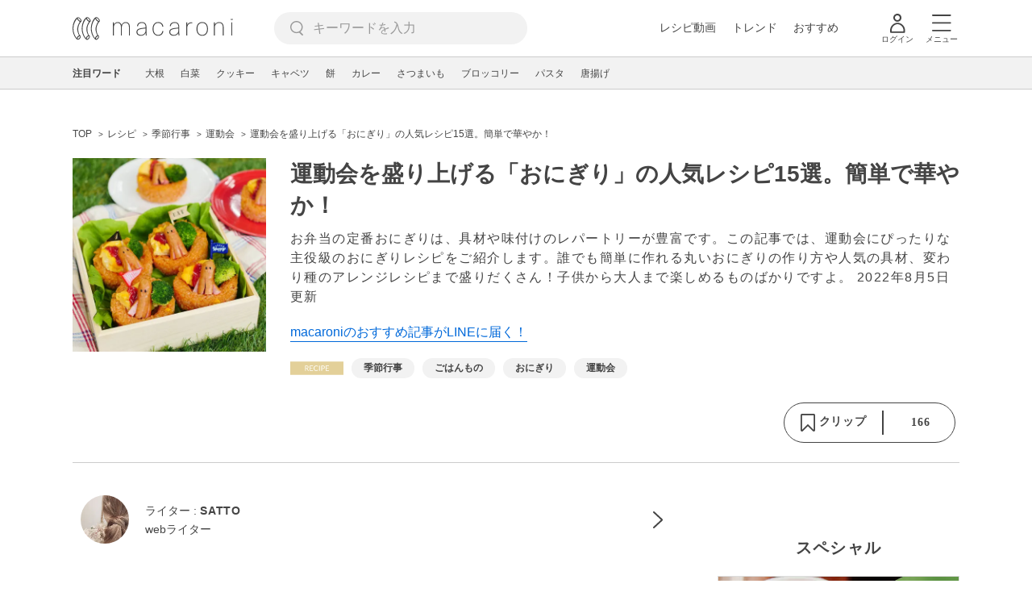

--- FILE ---
content_type: text/html; charset=UTF-8
request_url: https://macaro-ni.jp/84233
body_size: 17783
content:
<!doctype html>
<html lang="ja">
    <head prefix="og: http://ogp.me/ns# fb: http://ogp.me/ns/fb# website: http://ogp.me/ns/website#">
        <title>運動会を盛り上げる「おにぎり」の人気レシピ15選。簡単で華やか！ - macaroni</title>
        <link rel="preconnect" href="https://cdn.macaro-ni.jp">
<link rel="preconnect" href="https://pagead2.googlesyndication.com">
<link rel="preconnect" href="https://www.googletagmanager.com">
    <link rel="preconnect" href="https://googleads.g.doubleclick.net">

                <meta name="description" content="お弁当の定番おにぎりは、具材や味付けのレパートリーが豊富です。この記事では、運動会にぴったりな主役級のおにぎりレシピをご紹介します。誰でも簡単に作れる丸いおにぎりの作り方や人気の具材、変わり種のアレンジレシピまで盛りだくさん！子供から大人まで楽しめるものばかりですよ。">
    <meta name="thumbnail" content="https://cdn.macaro-ni.jp/image/summary/84/84233/2d2rp9dkAXUxylSzKWFMsnCaXq28WRGVhhcnKUCx.jpg"/>
    <link rel="canonical" href="https://macaro-ni.jp/84233">
            <link rel="next" href="https://macaro-ni.jp/84233?page=2">
            <link rel="alternate" href="android-app://jp.trustridge.macaroni.app/http/macaro-ni.jp/android/launch/84233"/>

    <script type="text/javascript" language="javascript">
        var vc_pid = "885181680";
    </script>

    
    
                <meta charset="utf-8">
<meta http-equiv="X-UA-Compatible" content="IE=Edge">
    <meta name="robots" content="max-image-preview:large" />
<meta name="viewport" content="width=device-width,initial-scale=1.0,minimum-scale=1.0">

<link title="macaroni [マカロニ]" href="https://macaro-ni.jp/rss/pickup.rss" rel="alternate" type="application/rss+xml">
<link rel="apple-touch-icon" href="https://cdn.macaro-ni.jp/assets/img/top/icon_round.png"/>
<link rel="icon" href="https://cdn.macaro-ni.jp/assets/img/top/favicon.ico">
        
                <link rel="preload" href="https://use.fontawesome.com/releases/v5.8.1/css/all.css" integrity="sha384-50oBUHEmvpQ+1lW4y57PTFmhCaXp0ML5d60M1M7uH2+nqUivzIebhndOJK28anvf" crossorigin="anonymous" onload="this.onload=null;this.rel='stylesheet'" as="style">
<link rel="preload" href="https://maxcdn.bootstrapcdn.com/font-awesome/4.7.0/css/font-awesome.min.css" type="text/css" onload="this.onload=null;this.rel='stylesheet'" as="style">

    <link rel="stylesheet" href="https://cdn.macaro-ni.jp/css/pc/app.css?id=4da034e3dfc4a17a2038d5788c6a62e9" type="text/css" media="all" />
        
            <script type="application/ld+json">
    {"@context":"http:\/\/schema.org","@type":"WebSite","about":"macaroni [マカロニ] | 食から暮らしを豊かにするライフスタイルメディア","url":"https:\/\/macaro-ni.jp\/","potentialAction":{"@type":"SearchAction","target":"https:\/\/macaro-ni.jp\/search?q={query}","query-input":"required name=query"}}
</script>


<script type="application/ld+json">{"@context":"https:\/\/schema.org","@type":"Article","name":"運動会を盛り上げる「おにぎり」の人気レシピ15選。簡単で華やか！","articleSection":"レシピ","contentLocation":{"@type":"Place","name":"日本"},"copyrightHolder":{"@type":"Organization","name":"株式会社トラストリッジ"},"funder":{"@type":"Organization","name":"株式会社トラストリッジ"},"inLanguage":"ja","copyrightYear":"2026","isAccessibleForFree":"true","keywords":["季節行事","ごはんもの","おにぎり","運動会"],"editor":{"@type":"Person","name":"macaroni編集部"},"author":{"@type":"Person","name":"SATTO","jobTitle":"webライター","brand":"macaroni（マカロニ）","description":"おいしい食べ物とお酒が大好きな、東北出身の主婦ライター。特に、身近な材料で作れる時短＆簡単料理には目がないです。みなさんへ「食」に関する素敵な情報をたくさんお届けします♪","image":{"@type":"ImageObject","url":"https:\/\/cdn.macaro-ni.jp\/image\/user\/49\/49589\/PXooFEM4aUEXowC2N9tDJSxgcO0yiHgeLPKC9nxc.jpg"},"worksFor":"macaroni（マカロニ）","funder":{"@type":"Organization","name":"株式会社トラストリッジ"},"contactPoint":{"@type":"ContactPoint","telephone":"03-6412-8794","email":"info@macaro-ni.jp","contactType":"総合窓口","areaServed":"JP","availableLanguage":"Japanese"},"url":"https:\/\/macaro-ni.jp\/user\/SATTO","sameAs":[],"hasCredential":[]},"datePublished":"2019-12-30 13:29:08","description":"お弁当の定番おにぎりは、具材や味付けのレパートリーが豊富です。この記事では、運動会にぴったりな主役級のおにぎりレシピをご紹介します。誰でも簡単に作れる丸いおにぎりの作り方や人気の具材、変わり種のアレンジレシピまで盛りだくさん！子供から大人まで楽しめるものばかりですよ。","headline":"運動会を盛り上げる「おにぎり」の人気レシピ15選。簡単で華やか！","thumbnailUrl":["https:\/\/cdn.macaro-ni.jp\/image\/summary\/84\/84233\/2d2rp9dkAXUxylSzKWFMsnCaXq28WRGVhhcnKUCx.jpg?p=1x1","https:\/\/cdn.macaro-ni.jp\/image\/summary\/84\/84233\/2d2rp9dkAXUxylSzKWFMsnCaXq28WRGVhhcnKUCx.jpg?p=4x3","https:\/\/cdn.macaro-ni.jp\/image\/summary\/84\/84233\/2d2rp9dkAXUxylSzKWFMsnCaXq28WRGVhhcnKUCx.jpg?p=16x9"],"publisherImprint":{"@type":"Organization","name":"macaroni（マカロニ）","logo":{"@type":"ImageObject","url":"https:\/\/cdn.macaro-ni.jp\/assets\/img\/v2\/pc_logo_black_215_35.png"}},"publisher":{"@type":"Organization","name":"株式会社トラストリッジ","logo":{"@type":"ImageObject","url":"https:\/\/cdn.macaro-ni.jp\/assets\/img\/trustridge_logo.png"}},"dateModified":"2025-05-27T06:50:10.000000Z","mainEntityOfPage":"https:\/\/macaro-ni.jp\/84233"}</script>

<script type="application/ld+json">
{"@context":"https:\/\/schema.org","@type":"BreadcrumbList","itemListElement":[{"@type":"ListItem","position":1,"name":"レシピ","item":"https:\/\/macaro-ni.jp\/category\/recipe"},{"@type":"ListItem","position":2,"name":"季節行事","item":"https:\/\/macaro-ni.jp\/tag\/1232"},{"@type":"ListItem","position":3,"name":"運動会","item":"https:\/\/macaro-ni.jp\/tag\/51"},{"@type":"ListItem","position":4,"name":"運動会を盛り上げる「おにぎり」の人気レシピ15選。簡単で華やか！"}]}
</script>


<script type="application/ld+json">
{"@context":"https:\/\/schema.org","@type":"ItemList","itemListElement":[{"@type":"ListItem","position":1,"item":{"@context":"https:\/\/schema.org","@type":"Recipe","url":"https:\/\/macaro-ni.jp\/81854","name":"運動会にもぴったり。チリウインナーの玉子巻きおにぎり","image":["https:\/\/cdn.macaro-ni.jp\/image\/summary\/81\/81854\/65973978603e0cf32a93fd0ae4669853.jpg?p=1x1"],"datePublished":"2019-10-08T12:00:01+09:00","prepTime":"PT0M","cookTime":"PT25M","recipeYield":3,"nutrition":{"@type":"NutritionInformation","calories":"513 kcal"}}},{"@type":"ListItem","position":2,"item":{"@context":"https:\/\/schema.org","@type":"Recipe","url":"https:\/\/macaro-ni.jp\/63585","name":"【おでかけごはん】お弁当に持っていきたい♪お子様ランチカップ","image":["https:\/\/cdn.macaro-ni.jp\/image\/summary\/63\/63585\/0398f60a3a86623f3596d8052f33ca41.jpg?p=1x1"],"datePublished":"2018-10-11T20:18:16+09:00","prepTime":"PT0M","cookTime":"PT30M","recipeYield":"6個分","nutrition":{"@type":"NutritionInformation","calories":"491 kcal"}}},{"@type":"ListItem","position":3,"item":{"@context":"https:\/\/schema.org","@type":"Recipe","url":"https:\/\/macaro-ni.jp\/87245","name":"【おうちお花見弁当】揚げずに簡単。天むす風のりまき","image":["https:\/\/cdn.macaro-ni.jp\/image\/summary\/87\/87245\/2vdijUjH8CWI0YQKJOZTNbVAZQwrd0mC1sJFtuZR.jpeg?p=1x1"],"datePublished":"2020-03-11T21:27:46+09:00","prepTime":"PT0M","cookTime":"PT20M","recipeYield":4,"nutrition":{"@type":"NutritionInformation","calories":"397 kcal"}}},{"@type":"ListItem","position":4,"item":{"@context":"https:\/\/schema.org","@type":"Recipe","url":"https:\/\/macaro-ni.jp\/50916","name":"ベーコーンチーズ焼きおにぎり","image":["https:\/\/cdn.macaro-ni.jp\/image\/summary\/50\/50916\/4e2a0f8189a7e16eb229dd6a667c26a5.jpg?p=1x1"],"datePublished":"2018-02-13T14:38:22+09:00","prepTime":"PT0M","cookTime":"PT15M","recipeYield":2,"nutrition":{"@type":"NutritionInformation","calories":"381 kcal"}}},{"@type":"ListItem","position":5,"item":{"@context":"https:\/\/schema.org","@type":"Recipe","url":"https:\/\/macaro-ni.jp\/59508","name":"きれいに並べて！緑の彩りおむすびプレート","image":["https:\/\/cdn.macaro-ni.jp\/image\/summary\/59\/59508\/b857829bcbd6fca1139d084f45de7297.jpg?p=1x1"],"datePublished":"2018-07-20T11:45:02+09:00","prepTime":"PT0M","cookTime":"PT20M","recipeYield":3,"nutrition":{"@type":"NutritionInformation","calories":"415 kcal"}}},{"@type":"ListItem","position":6,"item":{"@context":"https:\/\/schema.org","@type":"Recipe","url":"https:\/\/macaro-ni.jp\/82037","name":"みそバター香る。秋鮭としめじのちゃんちゃん焼きおにぎり","image":["https:\/\/cdn.macaro-ni.jp\/image\/summary\/82\/82037\/59a7b4b892b925ae4a65d19b38aa7870.jpg?p=1x1"],"datePublished":"2019-10-17T17:08:53+09:00","prepTime":"PT0M","cookTime":"PT30M","recipeYield":2,"nutrition":{"@type":"NutritionInformation","calories":"584 kcal"}}},{"@type":"ListItem","position":7,"item":{"@context":"https:\/\/schema.org","@type":"Recipe","url":"https:\/\/macaro-ni.jp\/82511","name":"バター醤油が香ばしい。明太焼きおにぎり","image":["https:\/\/cdn.macaro-ni.jp\/image\/summary\/82\/82511\/649ffbe3e0e7363f945e462b10bbe2d6.jpg?p=1x1"],"datePublished":"2019-11-18T09:52:56+09:00","prepTime":"PT0M","cookTime":"PT20M","recipeYield":2,"nutrition":{"@type":"NutritionInformation","calories":"524 kcal"}}},{"@type":"ListItem","position":8,"item":{"@context":"https:\/\/schema.org","@type":"Recipe","url":"https:\/\/macaro-ni.jp\/41513","name":"お弁当に大活躍♩おかかたっぷり塩牛肉おにぎらず","image":["https:\/\/cdn.macaro-ni.jp\/image\/summary\/41\/41513\/a07e8cab856e77e5cc9c0a4a4c372269.jpg?p=1x1"],"datePublished":"2017-04-24T10:53:38+09:00","prepTime":"PT0M","cookTime":"PT30M","recipeYield":"4個分","nutrition":{"@type":"NutritionInformation","calories":"343 kcal"}}},{"@type":"ListItem","position":9,"item":{"@context":"https:\/\/schema.org","@type":"Recipe","url":"https:\/\/macaro-ni.jp\/86731","name":"カリカリ香ばしい。ビビンバ焼きおにぎり","image":["https:\/\/cdn.macaro-ni.jp\/image\/summary\/86\/86731\/fLCe9JBNzwnlpnxwGPZlToefY3GyuX65gdJCMyOt.jpeg?p=1x1"],"datePublished":"2020-02-07T12:00:06+09:00","prepTime":"PT0M","cookTime":"PT30M","recipeYield":2,"nutrition":{"@type":"NutritionInformation","calories":"438 kcal"}}},{"@type":"ListItem","position":10,"item":{"@context":"https:\/\/schema.org","@type":"Recipe","url":"https:\/\/macaro-ni.jp\/52902","name":"【ねぼすけ弁当】お花見にもぴったり！三色おにぎりの彩り弁当","image":["https:\/\/cdn.macaro-ni.jp\/image\/summary\/52\/52902\/f1752c049fda87e356648f51e48b717e.jpg?p=1x1"],"datePublished":"2018-03-13T17:34:12+09:00","prepTime":"PT0M","cookTime":"PT15M","recipeYield":1,"nutrition":{"@type":"NutritionInformation","calories":"758 kcal"}}},{"@type":"ListItem","position":11,"item":{"@context":"https:\/\/schema.org","@type":"Recipe","url":"https:\/\/macaro-ni.jp\/40643","name":"片手でパクっとめしあがれ！うずら卵入り肉巻きおにぎり棒","image":["https:\/\/cdn.macaro-ni.jp\/image\/summary\/40\/40643\/8f6abc8a98f109eede8f061b5650f823.jpg?p=1x1"],"datePublished":"2017-03-30T12:57:33+09:00","prepTime":"PT0M","cookTime":"PT40M","recipeYield":4,"nutrition":{"@type":"NutritionInformation","calories":"489 kcal"}}},{"@type":"ListItem","position":12,"item":{"@context":"https:\/\/schema.org","@type":"Recipe","url":"https:\/\/macaro-ni.jp\/54006","name":"【ねぼすけ弁当】具材ごろごろ！バターチキンカレーおにぎり弁当","image":["https:\/\/cdn.macaro-ni.jp\/image\/summary\/54\/54006\/341e57170f1448e5b27512a3430e9ad5.jpg?p=1x1"],"datePublished":"2018-07-16T11:45:01+09:00","prepTime":"PT0M","cookTime":"PT15M","recipeYield":1,"nutrition":{"@type":"NutritionInformation","calories":"643 kcal"}}},{"@type":"ListItem","position":13,"item":{"@context":"https:\/\/schema.org","@type":"Recipe","url":"https:\/\/macaro-ni.jp\/105641","name":"お弁当にも！チーズベーコン巻きおにぎり","image":["https:\/\/cdn.macaro-ni.jp\/image\/summary\/105\/105641\/54Wkyj9794aZXWXgNg4zPK4XEVbGwCKZPpl02hCo.jpg?p=1x1"],"datePublished":"2022-01-23T12:00:00+09:00","prepTime":"PT0M","cookTime":"PT20M","recipeYield":2,"nutrition":{"@type":"NutritionInformation","calories":"302 kcal"}}},{"@type":"ListItem","position":14,"item":{"@context":"https:\/\/schema.org","@type":"Recipe","url":"https:\/\/macaro-ni.jp\/48943","name":"うまダレ染みてる〜！レンジで簡単「牛カルビおにぎり」","image":["https:\/\/cdn.macaro-ni.jp\/image\/summary\/48\/48943\/842d1aee83d32048a0a0b01f6366a456.jpg?p=1x1"],"datePublished":"2017-12-28T03:29:25+09:00","prepTime":"PT0M","cookTime":"PT25M","recipeYield":"6個分","nutrition":{"@type":"NutritionInformation","calories":"365 kcal"}}},{"@type":"ListItem","position":15,"item":{"@context":"https:\/\/schema.org","@type":"Recipe","url":"https:\/\/macaro-ni.jp\/45918","name":"簡単なのに技あり風！2種類のスティックおにぎり","image":["https:\/\/cdn.macaro-ni.jp\/image\/summary\/45\/45918\/a2ad7b61aa93b9b7f4140305e2a3dd10.jpg?p=1x1"],"datePublished":"2017-09-11T11:23:48+09:00","prepTime":"PT0M","cookTime":"PT20M","recipeYield":3,"nutrition":{"@type":"NutritionInformation","calories":"438 kcal"}}}]}
</script>


<script type="application/ld+json">
{"@context":"https:\/\/schema.org","@type":"Recipe","name":"運動会を盛り上げる「おにぎり」の人気レシピ15選。簡単で華やか！","image":["https:\/\/cdn.macaro-ni.jp\/image\/summary\/84\/84233\/2d2rp9dkAXUxylSzKWFMsnCaXq28WRGVhhcnKUCx.jpg?p=1x1","https:\/\/cdn.macaro-ni.jp\/image\/summary\/84\/84233\/2d2rp9dkAXUxylSzKWFMsnCaXq28WRGVhhcnKUCx.jpg?p=4x3","https:\/\/cdn.macaro-ni.jp\/image\/summary\/84\/84233\/2d2rp9dkAXUxylSzKWFMsnCaXq28WRGVhhcnKUCx.jpg?p=16x9"],"author":{"@type":"Person","name":"SATTO","jobTitle":"webライター","brand":"macaroni（マカロニ）","description":"おいしい食べ物とお酒が大好きな、東北出身の主婦ライター。特に、身近な材料で作れる時短＆簡単料理には目がないです。みなさんへ「食」に関する素敵な情報をたくさんお届けします♪","image":{"@type":"ImageObject","url":"https:\/\/cdn.macaro-ni.jp\/image\/user\/49\/49589\/PXooFEM4aUEXowC2N9tDJSxgcO0yiHgeLPKC9nxc.jpg"},"worksFor":"macaroni（マカロニ）","funder":{"@type":"Organization","name":"株式会社トラストリッジ"},"contactPoint":{"@type":"ContactPoint","telephone":"03-6412-8794","email":"info@macaro-ni.jp","contactType":"総合窓口","areaServed":"JP","availableLanguage":"Japanese"},"url":"https:\/\/macaro-ni.jp\/user\/SATTO","sameAs":[],"hasCredential":[]},"datePublished":"2019-12-30T13:29:08+09:00","dateModified":"2022-08-05T18:49:06+09:00","keywords":"おにぎり, 運動会","description":"お弁当の定番おにぎりは、具材や味付けのレパートリーが豊富です。この記事では、運動会にぴったりな主役級のおにぎりレシピをご紹介します。誰でも簡単に作れる丸いおにぎりの作り方や人気の具材、変わり種のアレンジレシピまで盛りだくさん！子供から大人まで楽しめるものばかりですよ。","recipeCategory":"季節行事, ごはんもの","recipeCuisine":"日本","prepTime":"PT0M","cookTime":"PT10M","totalTime":"PT10M","recipeYield":"1個分","interactionStatistic":[{"@type":"InteractionCounter","interactionType":{"@type":"LikeAction"},"userInteractionCount":166}]}
</script>

            <meta name="twitter:card" content="summary_large_image">
    <meta name="twitter:site" content="@macaroni_news">
    <meta name="twitter:title" content="運動会を盛り上げる「おにぎり」の人気レシピ15選。簡単で華やか！ - macaroni">
    <meta name="twitter:description" content="お弁当の定番おにぎりは、具材や味付けのレパートリーが豊富です。この記事では、運動会にぴったりな主役級のおにぎりレシピをご紹介します。誰でも簡単に作れる丸いおにぎりの作り方や人気の具材、変わり種のアレンジレシピまで盛りだくさん！子供から大人まで楽しめるものばかりですよ。">
    <meta name="twitter:image" content="https://cdn.macaro-ni.jp/image/summary/84/84233/2d2rp9dkAXUxylSzKWFMsnCaXq28WRGVhhcnKUCx.jpg">
    <meta property="og:locale" content="ja_JP">
    <meta property="og:title" content="運動会を盛り上げる「おにぎり」の人気レシピ15選。簡単で華やか！ - macaroni">
    <meta property="og:type" content="article">
            <meta property="og:image" content="https://cdn.macaro-ni.jp/image/summary/84/84233/2d2rp9dkAXUxylSzKWFMsnCaXq28WRGVhhcnKUCx.jpg">
        <meta property="og:url" content="https://macaro-ni.jp/84233">
    <meta property="og:description" content="お弁当の定番おにぎりは、具材や味付けのレパートリーが豊富です。この記事では、運動会にぴったりな主役級のおにぎりレシピをご紹介します。誰でも簡単に作れる丸いおにぎりの作り方や人気の具材、変わり種のアレンジレシピまで盛りだくさん！子供から大人まで楽しめるものばかりですよ。">
    <meta property="og:site_name" content="macaroni [マカロニ]">
            <meta property="fb:pages" content="655800347811781" />
<meta property="fb:app_id" content="1385631188326032">
<meta property="og:locale" content="ja_JP">



        
                <meta name="google-site-verification" content="saZ5TzkpiWbKncaD59bFWjg5O4k9zq4FYyHj6Rwj7_4" />


<script>
    (async function() {
        try {
            
            const response = await fetch('/api/users/id', {
                method: 'GET',
                credentials: 'include',
                headers: {
                    'X-Requested-With': 'XMLHttpRequest',
                    'Accept': 'application/json'
                }
            });

            if (response.ok) {
                const data = await response.json();
                window.dataLayer = window.dataLayer || [];
                window.dataLayer.push({
                    'user_id': data.user_id,
                    'event': 'gtm.set_user_id'
                });
            }
        } catch (error) {
            console.error('ユーザーID取得apiの実行に失敗');
        } finally {
            
            (function(w,d,s,l,i){w[l]=w[l]||[];w[l].push({'gtm.start':
                new Date().getTime(),event:'gtm.js'});var f=d.getElementsByTagName(s)[0],
                j=d.createElement(s),dl=l!='dataLayer'?'&l='+l:'';j.async=true;j.src=
                'https://www.googletagmanager.com/gtm.js?id='+i+dl;f.parentNode.insertBefore(j,f);
            })(window,document,'script','dataLayer','GTM-5W8H9MR');
        }
    })();
</script>

<meta name="format-detection" content="telephone=no">



    
    
    <meta name="p:domain_verify" content="a55e853810e2afd5944437594a6adb5b"/>
        
        
        <script async="async" src="https://securepubads.g.doubleclick.net/tag/js/gpt.js"></script>
    <script>
        window.googletag = window.googletag || {cmd: []};
        var google_interstitial_slot;
        googletag.cmd.push(function() {
            google_interstitial_slot = googletag.defineOutOfPageSlot("/146460235/M_PC_ART_Interstitial", googletag.enums.OutOfPageFormat.INTERSTITIAL);
            if (google_interstitial_slot) {
                google_interstitial_slot.addService(googletag.pubads());
            }
            googletag.pubads().enableSingleRequest();
            googletag.enableServices();
            googletag.display(google_interstitial_slot);
        });
    </script>

    
    <script>
        window.gnshbrequest = window.gnshbrequest || {cmd:[]};
        window.gnshbrequest.cmd.push(function(){
            window.gnshbrequest.forceInternalRequest();
        });
    </script>
    <script async src="https://securepubads.g.doubleclick.net/tag/js/gpt.js"></script>
    <script async src="https://cpt.geniee.jp/hb/v1/219635/1438/wrapper.min.js"></script>

    
    <script type="text/javascript">
        window.googletag = window.googletag || {cmd: []};
        googletag.cmd.push(function () {
            
            googletag.defineSlot('/146460235/PC_ALL_1stRec', [[1, 1], [300, 250], 'fluid'], 'div-gpt-ad-00001-0').addService(googletag.pubads());
            googletag.defineSlot('/146460235/PC_ALL_2ndRec', [[300, 250], 'fluid'], 'div-gpt-ad-00002-0').addService(googletag.pubads());
            googletag.defineSlot('/146460235/PC_ART_3rdRec', [[1, 1], [300, 250], 'fluid'], 'div-gpt-ad-00003-0').addService(googletag.pubads());
            googletag.defineSlot('/146460235/PC_ART_4thRec', [[1, 1], [300, 250], [300, 600], 'fluid'], 'div-gpt-ad-00004-0').addService(googletag.pubads());
            googletag.defineSlot('/146460235/PC_ART_Overlay', [[1, 1], [728, 90]], 'div-gpt-ad-00050-0').addService(googletag.pubads());
            googletag.defineSlot('/146460235/M_PC_ALL_2ndRec2', [[1, 1], [300, 250], 'fluid'], 'div-gpt-ad-00002-2-0').addService(googletag.pubads());
            googletag.defineSlot('/146460235/PC_ALL_2ndRec3', [[1, 1], [300, 250], 'fluid'], 'div-gpt-ad-00002-3-0').addService(googletag.pubads());
            googletag.defineSlot('/146460235/PC_ART_LeftRec', [[300, 250], [336, 280], 'fluid'], 'div-gpt-ad-00021-0').addService(googletag.pubads());
            googletag.defineSlot('/146460235/PC_ART_RightRec', [[300, 250], [336, 280], 'fluid'], 'div-gpt-ad-00022-0').addService(googletag.pubads());

                            
                googletag.defineSlot('/146460235/PC_ART_Billboard', [[1, 1], [728, 90], [970, 90], [970, 250], 'fluid'], 'div-gpt-ad-00010-0').addService(googletag.pubads());
                                    googletag.defineSlot('/146460235/PC_ART_InLeftRec', [[300, 250], [336, 280], 'fluid'], 'div-gpt-ad-00011-0').addService(googletag.pubads());
                    googletag.defineSlot('/146460235/PC_ART_InRightRec', [[300, 250], [336, 280], 'fluid'], 'div-gpt-ad-00012-0').addService(googletag.pubads());
                                                    googletag.defineSlot('/146460235/PC_ART_In2LeftRec', [[300, 250], [336, 280], 'fluid'], 'div-gpt-ad-00013-0').addService(googletag.pubads());
                    googletag.defineSlot('/146460235/PC_ART_In2RightRec', [[300, 250], [336, 280], 'fluid'], 'div-gpt-ad-00014-0').addService(googletag.pubads());
                            
            googletag.pubads().enableSingleRequest();
            googletag.pubads().collapseEmptyDivs();
            googletag.enableServices();
        });
    </script>

    


    
            <script type="text/javascript">
            window._taboola = window._taboola || [];
            _taboola.push({article:'auto'});
            !function (e, f, u, i) {
                if (!document.getElementById(i)){
                    e.async = 1;
                    e.src = u;
                    e.id = i;
                    f.parentNode.insertBefore(e, f);
                }
            }(document.createElement('script'),
                document.getElementsByTagName('script')[0],
                '//cdn.taboola.com/libtrc/macaroni/loader.js',
                'tb_loader_script');
            if(window.performance && typeof window.performance.mark == 'function')
            {window.performance.mark('tbl_ic');}
        </script>
    
    </head>
    <body>
                    <noscript><iframe src="https://www.googletagmanager.com/ns.html?id=GTM-5W8H9MR"
height="0" width="0" style="display:none;visibility:hidden"></iframe></noscript>


<script type="text/javascript">
    service_domain = "macaro-ni.jp";
</script>

    
    <div id="fb-root"></div>
                <div class="l-wrapper">
            <header class="globalHeader" id="js-globalHeader">
    
    <div class="drawerMenu">
    <input class="drawerMenu__drawerMenuCheckbox" id="drawerMenuCheckbox" type="checkbox">
    <label class="drawerMenu__overlay" for="drawerMenuCheckbox"></label>

    <div class="drawerMenu__inner">
        <label class="drawerMenu__closeAction" for="drawerMenuCheckbox">
            <div class="drawerMenu__closeButton"></div>
            <p class="drawerMenu__closeText">閉じる</p>
        </label>
        <ul class="drawerMenu__itemWrapper">
            <li class="drawerMenu__item">
                <a href="/trend" class="drawerMenu__link ga_inside_link">
                    <img
                        src="https://cdn.macaro-ni.jp/assets/img/v4/trend.svg"
                        class="drawerMenu__icon"
                        loading="lazy"
                        alt=""
                    >
                    <p class="drawerMenu__text">トレンドニュース</p>
                </a>
            </li>
                            <li class="drawerMenu__item">
                    <a href="/category/recipe" class="drawerMenu__link ga_category">
                        <img
                            src="https://cdn.macaro-ni.jp/assets/img/v4/recipe.svg"
                            class="drawerMenu__icon"
                            loading="lazy"
                            alt=""
                        >
                        <p class="drawerMenu__text">レシピ</p>
                    </a>
                </li>
                
                                    <li class="drawerMenu__item">
                        <a class="drawerMenu__link ga_inside_link" href="/movie">
                            <img
                                src="https://cdn.macaro-ni.jp/assets/img/v4/movie.svg"
                                class="drawerMenu__icon"
                                loading="lazy"
                                alt=""
                            >
                            <p class="drawerMenu__text">レシピ動画</p>
                        </a>
                    </li>
                                            <li class="drawerMenu__item">
                    <a href="/category/gourmet" class="drawerMenu__link ga_category">
                        <img
                            src="https://cdn.macaro-ni.jp/assets/img/v4/gourmet.svg"
                            class="drawerMenu__icon"
                            loading="lazy"
                            alt=""
                        >
                        <p class="drawerMenu__text">おでかけ</p>
                    </a>
                </li>
                
                                            <li class="drawerMenu__item">
                    <a href="/category/living" class="drawerMenu__link ga_category">
                        <img
                            src="https://cdn.macaro-ni.jp/assets/img/v4/living.svg"
                            class="drawerMenu__icon"
                            loading="lazy"
                            alt=""
                        >
                        <p class="drawerMenu__text">暮らし</p>
                    </a>
                </li>
                
                                            <li class="drawerMenu__item">
                    <a href="/category/health" class="drawerMenu__link ga_category">
                        <img
                            src="https://cdn.macaro-ni.jp/assets/img/v4/health.svg"
                            class="drawerMenu__icon"
                            loading="lazy"
                            alt=""
                        >
                        <p class="drawerMenu__text">ヘルス&amp;ビューティー</p>
                    </a>
                </li>
                
                                            <li class="drawerMenu__item">
                    <a href="/category/food" class="drawerMenu__link ga_category">
                        <img
                            src="https://cdn.macaro-ni.jp/assets/img/v4/food.svg"
                            class="drawerMenu__icon"
                            loading="lazy"
                            alt=""
                        >
                        <p class="drawerMenu__text">フード&amp;ドリンク</p>
                    </a>
                </li>
                
                                        <li class="drawerMenu__item">
                <a href="/topics" class="drawerMenu__link ga_inside_link">
                    <img
                        src="https://cdn.macaro-ni.jp/assets/img/v4/topics.svg"
                        class="drawerMenu__icon"
                        loading="lazy"
                        alt=""
                    >
                    <p class="drawerMenu__text">特集</p>
                </a>
            </li>
            <li class="drawerMenu__item">
                <a href="/serialize" class="drawerMenu__link ga_inside_link">
                    <img
                        src="https://cdn.macaro-ni.jp/assets/img/v4/serialize.svg"
                        class="drawerMenu__icon"
                        loading="lazy"
                        alt=""
                    >
                    <p class="drawerMenu__text">連載</p>
                </a>
            </li>
            <li class="drawerMenu__item">
                <a href="/mate" class="drawerMenu__link ga_inside_link">
                    <img
                        src="https://cdn.macaro-ni.jp/assets/img/v4/mate.svg"
                        class="drawerMenu__icon"
                        loading="lazy"
                        alt=""
                    />
                    <p class="drawerMenu__text">マカロニメイト</p>
                </a>
            </li>
            <li class="drawerMenu__item">
                <a href="https://ranking.macaro-ni.jp/votes/voting?utm_source=media&utm_medium=macaroni" class="drawerMenu__link">
                    <img
                        src="https://cdn.macaro-ni.jp/assets/img/v4/ranking.svg"
                        class="drawerMenu__icon"
                        loading="lazy"
                        alt=""
                    />
                    <p class="drawerMenu__text">人気投票に参加</p>
                </a>
            </li>
        </ul>
        <div class="drawerMenu__linkWrapper">
                            <a class="drawerMenu__link ga_inside_link" href="/login">ログイン</a>
                                    <img
                src="https://cdn.macaro-ni.jp/assets/img/v4/login_white.svg"
                class="drawerMenu__linkIcon"
                loading="lazy"
                alt=""
            >
        </div>
        <div class="drawerMenu__infoSnsWrapper">
            <a class="drawerMenu__infoSnsIconList ga_outside_link" href="https://twitter.com/macaroni_news" target="_blank">
                <img class="drawerMenu__infoSnsIcon" src="https://cdn.macaro-ni.jp/assets/img/v4/x.svg" alt="X" loading="lazy">
            </a>
            <a class="drawerMenu__infoSnsIconList ga_outside_link" href="https://www.facebook.com/macaroni.jp/" target="_blank">
                <img class="drawerMenu__infoSnsIcon" src="https://cdn.macaro-ni.jp/assets/img/v4/facebook.svg" alt="Facebook" loading="lazy">
            </a>
            <a class="drawerMenu__infoSnsIconList ga_outside_link" href="https://www.instagram.com/macaroni_news/" target="_blank">
                <img class="drawerMenu__infoSnsIcon" src="https://cdn.macaro-ni.jp/assets/img/v4/instagram.png" alt="Instagram" loading="lazy">
            </a>
            <a class="drawerMenu__infoSnsIconList ga_outside_link" href="https://www.youtube.com/channel/UC6vzXCyUFiz0wMF6aIe7Isg" target="_blank">
                <img class="drawerMenu__infoSnsIcon" src="https://cdn.macaro-ni.jp/assets/img/v4/youtube.png" alt="YouTube" loading="lazy">
            </a>
        </div>
    </div>
</div>

    <div class="globalHeader__inner">
        <div class="globalHeader__logoWrapper">
            <a class="globalHeader__logoText ga_inside_link" href="/">
                <img class="globalHeader__logoText" src="https://cdn.macaro-ni.jp/assets/img/v4/header_logo.svg" alt="マカロニ">
            </a>
        </div>
        <section class="searchMenu">
    <input class="searchMenu__searchMenuCheckbox" id="searchMenuCheckbox" type="checkbox">
    <div class="searchMenu__inner">

        <div class="searchMenu__formWrapper">
            <div class="searchMenu__searchFormWrapper">
                <form action="/search" method="get" id="searchForm" class="searchMenu__form">
                                            <input type="text" class="searchMenu__formInput" id="searchFormKeywordInput" name="q" placeholder="キーワードを入力" autocomplete="off">
                                        <img
                        src="https://cdn.macaro-ni.jp/assets/img/v4/cross.svg"
                        alt=""
                        id="searchKeywordDelete"
                        class="searchMenu__keywordDeleteIcon"
                        loading="lazy"
                    />
                </form>
            </div>
        </div>
        <div class="searchMenu__keywordWrapper">
            <div id="suggestWrapper" class="searchMenu__suggestWrapper"></div>
            <span class="searchMenu__keywordTitle">人気のキーワード</span>
            <ul class="searchMenu__keywordListWrapper">
                                                            <li class="searchMenu__keywordList">
                            <a href="/tag/recipes/2360" class="searchMenu__keywordLink ga_inside_link">卵料理</a>
                        </li>
                                                                                <li class="searchMenu__keywordList">
                            <a href="/tag/recipes/2737" class="searchMenu__keywordLink ga_inside_link">揚げ物</a>
                        </li>
                                                                                <li class="searchMenu__keywordList">
                            <a href="/tag/recipes/3476" class="searchMenu__keywordLink ga_inside_link">卵</a>
                        </li>
                                                                                <li class="searchMenu__keywordList">
                            <a href="/tag/recipes/3482" class="searchMenu__keywordLink ga_inside_link">乳製品</a>
                        </li>
                                                                                <li class="searchMenu__keywordList">
                            <a href="/tag/recipes/3028" class="searchMenu__keywordLink ga_inside_link">野菜</a>
                        </li>
                                                                                <li class="searchMenu__keywordList">
                            <a href="/tag/recipes/3621" class="searchMenu__keywordLink ga_inside_link">魚介類</a>
                        </li>
                                                                                <li class="searchMenu__keywordList">
                            <a href="/tag/recipes/4174" class="searchMenu__keywordLink ga_inside_link">麺類</a>
                        </li>
                                                                                <li class="searchMenu__keywordList">
                            <a href="/tag/recipes/4661" class="searchMenu__keywordLink ga_inside_link">作り置き</a>
                        </li>
                                                                                <li class="searchMenu__keywordList">
                            <a href="/tag/recipes/2302" class="searchMenu__keywordLink ga_inside_link">野菜料理</a>
                        </li>
                                                </ul>
        </div>
    </div>
    <label class="searchMenu__overlay" for="searchMenuCheckbox"></label>
</section>

        <div class="globalHeader__searchFormWrapper">
            <form action="/search" method="get" id="searchForm" class="globalHeader__form">
                                   <input type="text" readonly="readonly" class="globalHeader__formInput" id="toggleSearchFormView" name="q" placeholder="キーワードを入力" autocomplete="off">
                            </form>
        </div>
        <div class="globalHeader__menuWrapper">
            <div class="globalHeader__menuListWrapper">
                <div class="globalHeader__menuList">
                    <a class="globalHeader__menuLink ga_inside_link" href="/movie">レシピ動画</a>
                </div>
                <div class="globalHeader__menuList">
                    <a class="globalHeader__menuLink ga_inside_link" href="/trend">トレンド</a>
                </div>
                <div class="globalHeader__menuList">
                    <a class="globalHeader__menuLink ga_inside_link" href="/topics">おすすめ</a>
                </div>
            </div>
            <div class="globalHeader__actionWrapper">
                
                                    <div class="globalHeader__iconList">
                        <a href="/login" class="ga_inside_link">
                            <span class="globalHeader__iconWrapper">
                                <img class="globalHeader__icon" src="https://cdn.macaro-ni.jp/assets/img/v4/login.svg" alt="">
                            </span>
                            <span class="globalHeader__iconDescription">ログイン</span>
                        </a>
                    </div>
                                                <div class="globalHeader__iconList">
                    <label for="drawerMenuCheckbox" class="globalHeader__drawerCheckboxLabel">
                        <span class="globalHeader__iconWrapper">
                            <img class="globalHeader__icon" src="https://cdn.macaro-ni.jp/assets/img/v4/menu.svg" alt="">
                        </span>
                        <span class="globalHeader__iconDescription">メニュー</span>
                    </label>
                </div>
            </div>
        </div>
    </div>
</header>
            <div class="featuredTag">
    <div class="featuredTag__wrapper">
        <div class="featuredTag__label">注目ワード</div>
        <div id="featuredTagList" class="featuredTag__tagWrapper">
            
        </div>
    </div>
</div>
            <div class="l-contentsHeader">
                    <aside class="ad-billboard">
        <div id='div-gpt-ad-00010-0'>
            <script>
                googletag.cmd.push(function() { googletag.display('div-gpt-ad-00010-0'); });
            </script>
        </div>
    </aside>
                
                                    <div class="articleHeader">
                                <section class="breadcrumb--article">
            
        <ol class="breadcrumb__items">
                            <li class="breadcrumb__item breadcrumb__tagView">
                                            <a href="/" class="breadcrumb__link ga_inside_link">
                            <span class="breadcrumb__text">TOP</span>
                        </a>
                                    </li>
                            <li class="breadcrumb__item breadcrumb__tagView">
                                            <a href="/category/recipe" class="breadcrumb__link ga_inside_link">
                            <span class="breadcrumb__text">レシピ</span>
                        </a>
                                    </li>
                            <li class="breadcrumb__item breadcrumb__tagView">
                                            <a href="/tag/1232" class="breadcrumb__link ga_inside_link">
                            <span class="breadcrumb__text">季節行事</span>
                        </a>
                                    </li>
                            <li class="breadcrumb__item breadcrumb__tagView">
                                            <a href="/tag/51" class="breadcrumb__link ga_inside_link">
                            <span class="breadcrumb__text">運動会</span>
                        </a>
                                    </li>
                            <li class="breadcrumb__item breadcrumb__tagView">
                                            <div class="breadcrumb__link">
                            <span class="breadcrumb__text">運動会を盛り上げる「おにぎり」の人気レシピ15選。簡単で華やか！</span>
                        </div>
                                    </li>
                    </ol>
    </section>
                                <div class="articleInfo">
    
    
    <div class="articleInfo__info">
                    <div class="articleInfo__thumbnailWrapper">
                <img
                    class="articleInfo__thumbnail"
                    src="https://cdn.macaro-ni.jp/image/summary/84/84233/2d2rp9dkAXUxylSzKWFMsnCaXq28WRGVhhcnKUCx.jpg?p=small"
                    alt=""
                />
            </div>
                <div class="articleInfo__descriptionWrapper">
            <h1 class="articleInfo__title">運動会を盛り上げる「おにぎり」の人気レシピ15選。簡単で華やか！</h1>
            <p class="articleInfo__description">お弁当の定番おにぎりは、具材や味付けのレパートリーが豊富です。この記事では、運動会にぴったりな主役級のおにぎりレシピをご紹介します。誰でも簡単に作れる丸いおにぎりの作り方や人気の具材、変わり種のアレンジレシピまで盛りだくさん！子供から大人まで楽しめるものばかりですよ。
                <span>2022年8月5日 更新</span>
            </p>
                            <a class="articleInfo__descriptionPromotion" href="https://line.me/R/ti/p/%40oa-macaroni">macaroniのおすすめ記事がLINEに届く！</a>
                        <div class="articleInfo__otherWrapper">
                
                                <div class="articleInfo__tagAndDateWrapper">
                    <div class="articleInfo__tagWrapper">
                        <a
                            class="articleInfo__categoryName"
                            href="/category/recipe"
                            aria-label="レシピカテゴリーの記事一覧へ"
                        >
                                                            <img
                                    src="https://cdn.macaro-ni.jp/assets/img/category/recipe.svg"
                                    alt=""
                                    class="articleInfo__categoryIcon"
                                >
                                                    </a>
                                                    <a href="/tag/1232" class="articleInfo__tagLink">
                                <span class="articleInfo__tag">季節行事</span>
                            </a>
                                                    <a href="/tag/recipes/1953" class="articleInfo__tagLink">
                                <span class="articleInfo__tag">ごはんもの</span>
                            </a>
                                                    <a href="/tag/recipes/1955" class="articleInfo__tagLink">
                                <span class="articleInfo__tag">おにぎり</span>
                            </a>
                                                    <a href="/tag/51" class="articleInfo__tagLink">
                                <span class="articleInfo__tag">運動会</span>
                            </a>
                                            </div>
                </div>
            </div>

            <div class="articleInfo__clipSection">
                <div class="articleInfo__videoInfoWrapper">
                    
                    
                    
                    
                                    </div>
                <div class="serviceButtons">
            <div class="serviceButtons__clipWrapper" id="fav_area">
            <div
                id="pc_summary_like"
                class="serviceButtons__clip"
                data-delay_login="pc_summary_like"
                data-delay_login_param="summary_id:84233"
                data-color="#E3D099"
                data-is-login=""
                data-login-url="https://macaro-ni.jp/login"
            >
                <a id="like_bt" class="serviceButtons__clipLink">
                    <span class="serviceButtons__clipButton clip_button " style="background-color: #fff" data-color="#E3D099">
                        <div class="serviceButtons__clipImageWrapper">
                            <img
                                class="serviceButtons__clipImage clip_image"
                                src="https://cdn.macaro-ni.jp/assets/img/v4/clip.png"
                                alt=""
                            />
                            <span class="serviceButtons__clipText">クリップ</span>
                        </div>
                        <span class="serviceButtons__clipDelimiter"></span>
                        <span class="serviceButtons__clipCount">166</span>
                    </span>
                </a>
            </div>
        </div>
    </div>
            </div>
        </div>
    </div>
</div>


                        </div>
                            </div>
            <div class="l-contentsWrapper">
                <main role="main" class="l-main">
                    <article class="l-article">
                            
    
    <section
            class="articleShow"
            data-article-id="84233"
            data-video-url=""
    >
        
        
        
        
        
                    <div class="articleShow__info">
                <div class="articleShow__border"></div>
                <div class="articleShow__writer">
                    <div class="articleShow__writerLeft">
                        <img
                            class="articleShow__writerImage"
                            src="https://cdn.macaro-ni.jp/image/user/49/49589/PXooFEM4aUEXowC2N9tDJSxgcO0yiHgeLPKC9nxc.jpg?p=mini"
                            alt=""
                        />
                    </div>
                    <div class="articleShow__writerRight">
                        <p class="articleShow__writerText">ライター : <span class="articleShow__writerName">SATTO</span></p>
                        <p class="articleShow__writerPosition">webライター</p>
                        <img
                            src="https://cdn.macaro-ni.jp/assets/img/v4/writerLink.svg"
                            class="articleShow__writerImageIcon"
                            loading="lazy"
                            alt=""
                        />
                    </div>
                    <a
                        class="ga_inside_link articleShow__writerNameLink"
                        href="/user/SATTO"
                        aria-label="SATTOのプロフィールへ"
                    ></a>
                </div>
                            </div>
        
                    <div id="nativeAd_pc_underWriter" class="articleShow__nativeAd">
                <script>
                    document.addEventListener('DOMContentLoaded', function () {
                        window.nativeAdApiResult === null ? window.targetNativeAdUnitQueueList.push('nativeAd_pc_underWriter') : window.embedNativeAd('nativeAd_pc_underWriter');
                    });
                </script>
            </div>
        
                    <div class="articleShow__headLine">
                <div class="articleShow__headLineTitleWrapper">
                    <h2 class="articleShow__headLineTitle">目次</h2>
                    <div class="articleShow__headLineToggle headLineToggle">
                        <span class="articleShow__headLineToggleText" data-is-open="true">小見出しも全て表示</span>
                        <span class="articleShow__headLineToggleText" data-is-open="false">閉じる</span>
                        <img
                            src="https://cdn.macaro-ni.jp/assets/img/gray_arrow_icon_right.png"
                            class="articleShow__headLineToggleIcon"
                            alt=""
                            width="8"
                            height="12"
                            loading="lazy"
                            data-is-open="false"
                        >
                    </div>
                </div>
                <nav class="articleShow__headingListItemsWrapper">
                    <ul class="articleShow__headingListItems">
                                                    <li class="articleShow__headingListItem--large">
                                <div class="articleShow__headingListItemRow">
                                    <div class="articleShow__headingListItemDot--large"></div>
                                    <div data-to="heading-1967453"
                                        onclick="ga('send', {hitType:'event', eventCategory:'AgendaClick', eventAction: location.pathname, eventLabel: 'heading-1967453'});">
                                        <a class="articleShow__headingListLink ga_inside_link"
                                            href="/84233#heading-1967453">
                                                <p class="articleShow__headingListTitle">定番からアレンジまで。おにぎりレシピ15選</p>
                                        </a>
                                    </div>
                                </div>
                                                                    <ul class="articleShow__headingListItems">
                                                                                    <li class="articleShow__headingListItem--medium" data-is-open="false">
                                                <div class="articleShow__headingListItemRow">
                                                    <div class="articleShow__headingListItemDot--medium"></div>
                                                    <div data-to="heading-1974583"
                                                        onclick="ga('send', {hitType:'event', eventCategory:'AgendaClick', eventAction: location.pathname, eventLabel: 'heading-1974583'});">
                                                        <a class="articleShow__headingListLink ga_inside_link"
                                                            href="/84233#heading-1974583">
                                                                <p class="articleShow__headingListTitle">1. エスニック風。チリウインナーの卵巻きおにぎり</p>
                                                        </a>
                                                    </div>
                                                </div>
                                            </li>
                                                                                    <li class="articleShow__headingListItem--medium" data-is-open="false">
                                                <div class="articleShow__headingListItemRow">
                                                    <div class="articleShow__headingListItemDot--medium"></div>
                                                    <div data-to="heading-1974584"
                                                        onclick="ga('send', {hitType:'event', eventCategory:'AgendaClick', eventAction: location.pathname, eventLabel: 'heading-1974584'});">
                                                        <a class="articleShow__headingListLink ga_inside_link"
                                                            href="/84233#heading-1974584">
                                                                <p class="articleShow__headingListTitle">2. キュート♪ お子様ランチカップおにぎり</p>
                                                        </a>
                                                    </div>
                                                </div>
                                            </li>
                                                                                    <li class="articleShow__headingListItem--medium" data-is-open="false">
                                                <div class="articleShow__headingListItemRow">
                                                    <div class="articleShow__headingListItemDot--medium"></div>
                                                    <div data-to="heading-1974585"
                                                        onclick="ga('send', {hitType:'event', eventCategory:'AgendaClick', eventAction: location.pathname, eventLabel: 'heading-1974585'});">
                                                        <a class="articleShow__headingListLink ga_inside_link"
                                                            href="/84233#heading-1974585">
                                                                <p class="articleShow__headingListTitle">3. えびがプリプリ♪ 天むす風海苔巻きおにぎり</p>
                                                        </a>
                                                    </div>
                                                </div>
                                            </li>
                                                                                    <li class="articleShow__headingListItem--medium" data-is-open="false">
                                                <div class="articleShow__headingListItemRow">
                                                    <div class="articleShow__headingListItemDot--medium"></div>
                                                    <div data-to="heading-1974586"
                                                        onclick="ga('send', {hitType:'event', eventCategory:'AgendaClick', eventAction: location.pathname, eventLabel: 'heading-1974586'});">
                                                        <a class="articleShow__headingListLink ga_inside_link"
                                                            href="/84233#heading-1974586">
                                                                <p class="articleShow__headingListTitle">4. コク旨。ベーコーンチーズ焼きおにぎり</p>
                                                        </a>
                                                    </div>
                                                </div>
                                            </li>
                                                                                    <li class="articleShow__headingListItem--medium" data-is-open="false">
                                                <div class="articleShow__headingListItemRow">
                                                    <div class="articleShow__headingListItemDot--medium"></div>
                                                    <div data-to="heading-1974587"
                                                        onclick="ga('send', {hitType:'event', eventCategory:'AgendaClick', eventAction: location.pathname, eventLabel: 'heading-1974587'});">
                                                        <a class="articleShow__headingListLink ga_inside_link"
                                                            href="/84233#heading-1974587">
                                                                <p class="articleShow__headingListTitle">5. 色鮮やか。緑の彩りおにぎり</p>
                                                        </a>
                                                    </div>
                                                </div>
                                            </li>
                                                                                    <li class="articleShow__headingListItem--medium" data-is-open="false">
                                                <div class="articleShow__headingListItemRow">
                                                    <div class="articleShow__headingListItemDot--medium"></div>
                                                    <div data-to="heading-1974588"
                                                        onclick="ga('send', {hitType:'event', eventCategory:'AgendaClick', eventAction: location.pathname, eventLabel: 'heading-1974588'});">
                                                        <a class="articleShow__headingListLink ga_inside_link"
                                                            href="/84233#heading-1974588">
                                                                <p class="articleShow__headingListTitle">6. 香ばしい。鮭としめじのちゃんちゃん焼きおにぎり</p>
                                                        </a>
                                                    </div>
                                                </div>
                                            </li>
                                                                                    <li class="articleShow__headingListItem--medium" data-is-open="false">
                                                <div class="articleShow__headingListItemRow">
                                                    <div class="articleShow__headingListItemDot--medium"></div>
                                                    <div data-to="heading-1974589"
                                                        onclick="ga('send', {hitType:'event', eventCategory:'AgendaClick', eventAction: location.pathname, eventLabel: 'heading-1974589'});">
                                                        <a class="articleShow__headingListLink ga_inside_link"
                                                            href="/84233?page=2#heading-1974589">
                                                                <p class="articleShow__headingListTitle">7. ピリ辛。明太焼きおにぎり</p>
                                                        </a>
                                                    </div>
                                                </div>
                                            </li>
                                                                                    <li class="articleShow__headingListItem--medium" data-is-open="false">
                                                <div class="articleShow__headingListItemRow">
                                                    <div class="articleShow__headingListItemDot--medium"></div>
                                                    <div data-to="heading-1974590"
                                                        onclick="ga('send', {hitType:'event', eventCategory:'AgendaClick', eventAction: location.pathname, eventLabel: 'heading-1974590'});">
                                                        <a class="articleShow__headingListLink ga_inside_link"
                                                            href="/84233?page=2#heading-1974590">
                                                                <p class="articleShow__headingListTitle">8. ボリューム満点。おかかたっぷり塩牛肉おにぎらず</p>
                                                        </a>
                                                    </div>
                                                </div>
                                            </li>
                                                                                    <li class="articleShow__headingListItem--medium" data-is-open="false">
                                                <div class="articleShow__headingListItemRow">
                                                    <div class="articleShow__headingListItemDot--medium"></div>
                                                    <div data-to="heading-1974591"
                                                        onclick="ga('send', {hitType:'event', eventCategory:'AgendaClick', eventAction: location.pathname, eventLabel: 'heading-1974591'});">
                                                        <a class="articleShow__headingListLink ga_inside_link"
                                                            href="/84233?page=2#heading-1974591">
                                                                <p class="articleShow__headingListTitle">9. ごま油香る。ビビンバ焼きおにぎり</p>
                                                        </a>
                                                    </div>
                                                </div>
                                            </li>
                                                                                    <li class="articleShow__headingListItem--medium" data-is-open="false">
                                                <div class="articleShow__headingListItemRow">
                                                    <div class="articleShow__headingListItemDot--medium"></div>
                                                    <div data-to="heading-1974592"
                                                        onclick="ga('send', {hitType:'event', eventCategory:'AgendaClick', eventAction: location.pathname, eventLabel: 'heading-1974592'});">
                                                        <a class="articleShow__headingListLink ga_inside_link"
                                                            href="/84233?page=2#heading-1974592">
                                                                <p class="articleShow__headingListTitle">10. 彩り豊か。三色おにぎり</p>
                                                        </a>
                                                    </div>
                                                </div>
                                            </li>
                                                                                    <li class="articleShow__headingListItem--medium" data-is-open="false">
                                                <div class="articleShow__headingListItemRow">
                                                    <div class="articleShow__headingListItemDot--medium"></div>
                                                    <div data-to="heading-1974593"
                                                        onclick="ga('send', {hitType:'event', eventCategory:'AgendaClick', eventAction: location.pathname, eventLabel: 'heading-1974593'});">
                                                        <a class="articleShow__headingListLink ga_inside_link"
                                                            href="/84233?page=2#heading-1974593">
                                                                <p class="articleShow__headingListTitle">11. ワンハンドで。うずら卵入り肉巻きおにぎり棒</p>
                                                        </a>
                                                    </div>
                                                </div>
                                            </li>
                                                                                    <li class="articleShow__headingListItem--medium" data-is-open="false">
                                                <div class="articleShow__headingListItemRow">
                                                    <div class="articleShow__headingListItemDot--medium"></div>
                                                    <div data-to="heading-1974594"
                                                        onclick="ga('send', {hitType:'event', eventCategory:'AgendaClick', eventAction: location.pathname, eventLabel: 'heading-1974594'});">
                                                        <a class="articleShow__headingListLink ga_inside_link"
                                                            href="/84233?page=2#heading-1974594">
                                                                <p class="articleShow__headingListTitle">12. スパイシー。バターチキンカレーおにぎり</p>
                                                        </a>
                                                    </div>
                                                </div>
                                            </li>
                                                                                    <li class="articleShow__headingListItem--medium" data-is-open="false">
                                                <div class="articleShow__headingListItemRow">
                                                    <div class="articleShow__headingListItemDot--medium"></div>
                                                    <div data-to="heading-1974595"
                                                        onclick="ga('send', {hitType:'event', eventCategory:'AgendaClick', eventAction: location.pathname, eventLabel: 'heading-1974595'});">
                                                        <a class="articleShow__headingListLink ga_inside_link"
                                                            href="/84233?page=3#heading-1974595">
                                                                <p class="articleShow__headingListTitle">13. 和と洋のコラボ。チーズベーコンおかかおにぎり</p>
                                                        </a>
                                                    </div>
                                                </div>
                                            </li>
                                                                                    <li class="articleShow__headingListItem--medium" data-is-open="false">
                                                <div class="articleShow__headingListItemRow">
                                                    <div class="articleShow__headingListItemDot--medium"></div>
                                                    <div data-to="heading-1974596"
                                                        onclick="ga('send', {hitType:'event', eventCategory:'AgendaClick', eventAction: location.pathname, eventLabel: 'heading-1974596'});">
                                                        <a class="articleShow__headingListLink ga_inside_link"
                                                            href="/84233?page=3#heading-1974596">
                                                                <p class="articleShow__headingListTitle">14. スタミナ満点。牛カルビおにぎり</p>
                                                        </a>
                                                    </div>
                                                </div>
                                            </li>
                                                                                    <li class="articleShow__headingListItem--medium" data-is-open="false">
                                                <div class="articleShow__headingListItemRow">
                                                    <div class="articleShow__headingListItemDot--medium"></div>
                                                    <div data-to="heading-1974597"
                                                        onclick="ga('send', {hitType:'event', eventCategory:'AgendaClick', eventAction: location.pathname, eventLabel: 'heading-1974597'});">
                                                        <a class="articleShow__headingListLink ga_inside_link"
                                                            href="/84233?page=3#heading-1974597">
                                                                <p class="articleShow__headingListTitle">15. 旨味が広がる。2種類のスティックおにぎり</p>
                                                        </a>
                                                    </div>
                                                </div>
                                            </li>
                                                                            </ul>
                                                            </li>
                                                    <li class="articleShow__headingListItem--large">
                                <div class="articleShow__headingListItemRow">
                                    <div class="articleShow__headingListItemDot--large"></div>
                                    <div data-to="heading-1967454"
                                        onclick="ga('send', {hitType:'event', eventCategory:'AgendaClick', eventAction: location.pathname, eventLabel: 'heading-1967454'});">
                                        <a class="articleShow__headingListLink ga_inside_link"
                                            href="/84233?page=3#heading-1967454">
                                                <p class="articleShow__headingListTitle">おにぎり弁当をきれいに詰めるコツ</p>
                                        </a>
                                    </div>
                                </div>
                                                            </li>
                                                    <li class="articleShow__headingListItem--large">
                                <div class="articleShow__headingListItemRow">
                                    <div class="articleShow__headingListItemDot--large"></div>
                                    <div data-to="heading-1967455"
                                        onclick="ga('send', {hitType:'event', eventCategory:'AgendaClick', eventAction: location.pathname, eventLabel: 'heading-1967455'});">
                                        <a class="articleShow__headingListLink ga_inside_link"
                                            href="/84233?page=3#heading-1967455">
                                                <p class="articleShow__headingListTitle">運動会は絶品おにぎりで元気をチャージ！</p>
                                        </a>
                                    </div>
                                </div>
                                                            </li>
                                            </ul>
                </nav>
            </div>
        
        <div class="articleShow__body">
            
            
            
            
            
                            <div class="articleShow__contents">
                                                <div
    class="articleShow__contentsHeading"
    data-content-id="heading-1967453"
>
                                <h2 class="articleShow__contentsHeading--large" id="heading-1967453">定番からアレンジまで。おにぎりレシピ15選</h2>
                        </div>
                                            </div>
                            <div class="articleShow__contents">
                                                <div
    class="articleShow__contentsHeading"
    data-content-id="heading-1974583"
>
            <a
            href="https://macaro-ni.jp/81854"
            
            class="articleShow__headingLink ga_inside_link"
        >
            <i class="fa fa-circle-o articleShow__contentsIcon--mid"></i>
            <h3 class="articleShow__contentsHeading--mid" id="heading-1974583">1. エスニック風。チリウインナーの卵巻きおにぎり</h3>
        </a>
    </div>
                                            </div>
                            <div class="articleShow__contents">
                                                <div
    class="articleShow__contentsRecipeLink"
    data-content-id="recipe_link-2375"
>
    <div class="articleShow__contentsRecipeLinkDetailWrapper">
        <div class="articleShow__contentsRecipeLinkImgWrapper">
            <a
                href="/81854"
                class="ga_inside_link"
            >
                <img
                    src="https://cdn.macaro-ni.jp/image/summary/81/81854/65973978603e0cf32a93fd0ae4669853.jpg?p=small"
                    class="articleShow__contentsRecipeLinkImg"
                    alt="運動会にもぴったり。チリウインナーの玉子巻きおにぎり"
                    loading="lazy"
                />
            </a>
            <div class="articleShow__contentsRecipeLinkPhotoBy">Photo by macaroni</div>
        </div>
        <div class="articleShow__contentsRecipeLinkDetailContents">
                            <div class="articleShow__contentsRecipeLinkCookingTimeWrapper">
                    <i class="fa fa-clock-o articleShow__contentsRecipeLinkCookingTimeIcon" aria-hidden="true"></i>調理時間<span class="articleShow__contentsRecipeLinkCookingTime">25</span>分
                </div>
                        <div class="articleShow__contentsRecipeLinkMaterialHeading">材料</div>
            <div class="articleShow__contentsRecipeLinkMaterialNameWrapper">
                                                            
                                                                            <a class="articleShow__contentsRecipeLinkMaterialName--link ga_inside_link" href="/tag/recipes/4215">ごはん</a>
                                                                            、
                                                                    
                                                                            <a class="articleShow__contentsRecipeLinkMaterialName--link ga_inside_link" href="/tag/recipes/3583">ウインナーソーセージ</a>
                                                                            、
                                                                    
                                                                            <a class="articleShow__contentsRecipeLinkMaterialName--link ga_inside_link" href="/tag/recipes/3035">玉ねぎ</a>
                                                                            、
                                                                    
                                                                            <a class="articleShow__contentsRecipeLinkMaterialName--link ga_inside_link" href="/tag/recipes/3163">にんにく(すりおろし)</a>
                                                                            、
                                                                    
                                                                            <a class="articleShow__contentsRecipeLinkMaterialName--link ga_inside_link" href="/tag/recipes/4156">スイートチリソース</a>
                                                                            、
                                                                    
                                                                            <a class="articleShow__contentsRecipeLinkMaterialName--link ga_inside_link" href="/tag/recipes/4145">ケチャップ</a>
                                                                            、
                                                                    
                                                                            <a class="articleShow__contentsRecipeLinkMaterialName--link ga_inside_link" href="/tag/recipes/3476">卵</a>
                                                                            、
                                                                    
                                                                            <a class="articleShow__contentsRecipeLinkMaterialName--link ga_inside_link" href="/tag/recipes/4052">マヨネーズ</a>
                                                                            、
                                                                    
                                                                            <a class="articleShow__contentsRecipeLinkMaterialName--link ga_inside_link" href="/tag/recipes/3928">塩</a>
                                                                            、
                                                                    
                                                                            <a class="articleShow__contentsRecipeLinkMaterialName--link ga_inside_link" href="/tag/recipes/3946">こしょう</a>
                                                                            、
                                                                    
                                                                            <a class="articleShow__contentsRecipeLinkMaterialName--link ga_inside_link" href="/tag/recipes/3170">小口ねぎ</a>
                                                                            、
                                                                    
                                                                            <a class="articleShow__contentsRecipeLinkMaterialName--link ga_inside_link" href="/tag/recipes/3856">サラダ油</a>
                                                                                                </div>
                            <div class="articleShow__nutrition--item">
                    <div class="articleShow__nutritionTitle--item">栄養情報（1人あたり）</div>
                    <div class="articleShow__nutritionListWrapper--item">
                        <div class="articleShow__nutritionList--item">
                            <div class="articleShow__nutritionTitleWrapper">
                                <div class="articleShow__nutritionIconWrapper">
                                    <img
                                        src="https://cdn.macaro-ni.jp/assets/img/v4/calorie.svg"
                                        class="articleShow__nutritionIcon--calorie"
                                        alt=""
                                        loading="lazy"
                                    />
                                </div>
                                <span class="articleShow__nutritionLabel">エネルギー</span>
                            </div>
                            <div class="articleShow__nutritionValue">513kcal</div>
                        </div>
                        <div class="articleShow__nutritionList--item">
                            <div class="articleShow__nutritionTitleWrapper">
                                <div class="articleShow__nutritionIconWrapper">
                                    <img
                                        src="https://cdn.macaro-ni.jp/assets/img/v4/protein.svg"
                                        class="articleShow__nutritionIcon--protein"
                                        alt=""
                                        loading="lazy"
                                    />
                                </div>
                                <span class="articleShow__nutritionLabel">たんぱく質</span>
                            </div>
                            <div class="articleShow__nutritionValue">13.2g</div>
                        </div>
                        <div class="articleShow__nutritionList--item">
                            <div class="articleShow__nutritionTitleWrapper">
                                <div class="articleShow__nutritionIconWrapper">
                                    <img
                                        src="https://cdn.macaro-ni.jp/assets/img/v4/lipids.svg"
                                        class="articleShow__nutritionIcon--lipids"
                                        alt=""
                                        loading="lazy"
                                    />
                                </div>
                                <span class="articleShow__nutritionLabel">脂質</span>
                            </div>
                            <div class="articleShow__nutritionValue">19.5g</div>
                        </div>
                        <div class="articleShow__nutritionList--item">
                            <div class="articleShow__nutritionTitleWrapper">
                                <div class="articleShow__nutritionIconWrapper">
                                    <img
                                        src="https://cdn.macaro-ni.jp/assets/img/v4/carbohydrate.svg"
                                        class="articleShow__nutritionIcon--carbohydrate"
                                        alt=""
                                        loading="lazy"
                                    />
                                </div>
                                <span class="articleShow__nutritionLabel">炭水化物</span>
                            </div>
                            <div class="articleShow__nutritionValue">75.6g</div>
                        </div>
                        <div class="articleShow__nutritionList--item">
                            <div class="articleShow__nutritionTitleWrapper">
                                <div class="articleShow__nutritionIconWrapper">
                                    <img
                                        src="https://cdn.macaro-ni.jp/assets/img/v4/sugar.svg"
                                        class="articleShow__nutritionIcon--sugar"
                                        alt=""
                                        loading="lazy"
                                    />
                                </div>
                                <span class="articleShow__nutritionLabel">糖質</span>
                            </div>
                            <div class="articleShow__nutritionValue">72.3g</div>
                        </div>
                        <div class="articleShow__nutritionList--item">
                            <div class="articleShow__nutritionTitleWrapper">
                                <div class="articleShow__nutritionIconWrapper">
                                    <img
                                        src="https://cdn.macaro-ni.jp/assets/img/v4/salt.svg"
                                        class="articleShow__nutritionIcon--salt"
                                        alt=""
                                        loading="lazy"
                                    />
                                </div>
                                <span class="articleShow__nutritionLabel">食塩相当量</span>
                            </div>
                            <div class="articleShow__nutritionValue">2.3g</div>
                        </div>
                    </div>
                </div>
                    </div>
    </div>
    <div class="articleShow__contentsRecipeLinkDescription">スイートチリソースで味付けした具材を、ごはんに混ぜ込むおにぎりです。甘味、辛味、酸味のバランスが絶妙で、あとを引くおいしさ。海苔を薄焼き卵で代用するため、明るい色合いに仕上がり運動会のお弁当にうってつけです。</div>
    <div class="articleShow__contentsLinkButtonWrapper" style="text-align:center;">
        <a
            href="https://macaro-ni.jp/81854"
            class="articleShow__contentsLinkButton ga_inside_link"
            id="2375"
            rel="noopener"
        >
            レシピはこちら｜macaroni動画<i class="articleShow__contentsLinkButtonIcon internalLink fas fa-link"></i>
        </a>
    </div>
</div>
                                            </div>
                            <div class="articleShow__contents">
                                                <div
    class="articleShow__contentsHeading"
    data-content-id="heading-1974584"
>
            <a
            href="https://macaro-ni.jp/63585"
            
            class="articleShow__headingLink ga_inside_link"
        >
            <i class="fa fa-circle-o articleShow__contentsIcon--mid"></i>
            <h3 class="articleShow__contentsHeading--mid" id="heading-1974584">2. キュート♪ お子様ランチカップおにぎり</h3>
        </a>
    </div>
                                            </div>
                            <div class="articleShow__contents">
                                                <div
    class="articleShow__contentsRecipeLink"
    data-content-id="recipe_link-2376"
>
    <div class="articleShow__contentsRecipeLinkDetailWrapper">
        <div class="articleShow__contentsRecipeLinkImgWrapper">
            <a
                href="/63585"
                class="ga_inside_link"
            >
                <img
                    src="https://cdn.macaro-ni.jp/image/summary/63/63585/0398f60a3a86623f3596d8052f33ca41.jpg?p=small"
                    class="articleShow__contentsRecipeLinkImg"
                    alt="おでかけごはんお弁当に持っていきたいお子様ランチカップ"
                    loading="lazy"
                />
            </a>
            <div class="articleShow__contentsRecipeLinkPhotoBy">Photo by macaroni</div>
        </div>
        <div class="articleShow__contentsRecipeLinkDetailContents">
                            <div class="articleShow__contentsRecipeLinkCookingTimeWrapper">
                    <i class="fa fa-clock-o articleShow__contentsRecipeLinkCookingTimeIcon" aria-hidden="true"></i>調理時間<span class="articleShow__contentsRecipeLinkCookingTime">30</span>分
                </div>
                        <div class="articleShow__contentsRecipeLinkMaterialHeading">材料</div>
            <div class="articleShow__contentsRecipeLinkMaterialNameWrapper">
                                                            
                                                                            <a class="articleShow__contentsRecipeLinkMaterialName--link ga_inside_link" href="/tag/recipes/4215">ごはん</a>
                                                                            、
                                                                    
                                                                            <a class="articleShow__contentsRecipeLinkMaterialName--link ga_inside_link" href="/tag/recipes/4041">コンソメ</a>
                                                                            、
                                                                    
                                                                            <a class="articleShow__contentsRecipeLinkMaterialName--link ga_inside_link" href="/tag/recipes/4145">ケチャップ</a>
                                                                            、
                                                                    
                                                                            <a class="articleShow__contentsRecipeLinkMaterialName--link ga_inside_link" href="/tag/recipes/3503">粉チーズ</a>
                                                                            、
                                                                    
                                                                            <a class="articleShow__contentsRecipeLinkMaterialName--link ga_inside_link" href="/tag/recipes/4517">コーン缶</a>
                                                                            、
                                                                    
                                                                            <a class="articleShow__contentsRecipeLinkMaterialName--link ga_inside_link" href="/tag/recipes/3856">サラダ油</a>
                                                                            、
                                                                    
                                                                            <a class="articleShow__contentsRecipeLinkMaterialName--link ga_inside_link" href="/tag/recipes/3583">ウインナーソーセージ</a>
                                                                            、
                                                                    
                                                                            <a class="articleShow__contentsRecipeLinkMaterialName--link ga_inside_link" href="/tag/recipes/2937">黒いりごま　</a>
                                                                            、
                                                                    
                                                                            <a class="articleShow__contentsRecipeLinkMaterialName--link ga_inside_link" href="/tag/recipes/3045">ブロッコリー</a>
                                                                            、
                                                                    
                                                                            <a class="articleShow__contentsRecipeLinkMaterialName--link ga_inside_link" href="/tag/recipes/3476">卵</a>
                                                                            、
                                                                    
                                                                            <a class="articleShow__contentsRecipeLinkMaterialName--link ga_inside_link" href="/tag/recipes/3928">塩こしょう</a>
                                                                            、
                                                                    
                                                                            <a class="articleShow__contentsRecipeLinkMaterialName--link ga_inside_link" href="/tag/recipes/4145">ケチャップ</a>
                                                                                                </div>
                            <div class="articleShow__nutrition--item">
                    <div class="articleShow__nutritionTitle--item">栄養情報（1人あたり（2個分））</div>
                    <div class="articleShow__nutritionListWrapper--item">
                        <div class="articleShow__nutritionList--item">
                            <div class="articleShow__nutritionTitleWrapper">
                                <div class="articleShow__nutritionIconWrapper">
                                    <img
                                        src="https://cdn.macaro-ni.jp/assets/img/v4/calorie.svg"
                                        class="articleShow__nutritionIcon--calorie"
                                        alt=""
                                        loading="lazy"
                                    />
                                </div>
                                <span class="articleShow__nutritionLabel">エネルギー</span>
                            </div>
                            <div class="articleShow__nutritionValue">491kcal</div>
                        </div>
                        <div class="articleShow__nutritionList--item">
                            <div class="articleShow__nutritionTitleWrapper">
                                <div class="articleShow__nutritionIconWrapper">
                                    <img
                                        src="https://cdn.macaro-ni.jp/assets/img/v4/protein.svg"
                                        class="articleShow__nutritionIcon--protein"
                                        alt=""
                                        loading="lazy"
                                    />
                                </div>
                                <span class="articleShow__nutritionLabel">たんぱく質</span>
                            </div>
                            <div class="articleShow__nutritionValue">13.9g</div>
                        </div>
                        <div class="articleShow__nutritionList--item">
                            <div class="articleShow__nutritionTitleWrapper">
                                <div class="articleShow__nutritionIconWrapper">
                                    <img
                                        src="https://cdn.macaro-ni.jp/assets/img/v4/lipids.svg"
                                        class="articleShow__nutritionIcon--lipids"
                                        alt=""
                                        loading="lazy"
                                    />
                                </div>
                                <span class="articleShow__nutritionLabel">脂質</span>
                            </div>
                            <div class="articleShow__nutritionValue">12g</div>
                        </div>
                        <div class="articleShow__nutritionList--item">
                            <div class="articleShow__nutritionTitleWrapper">
                                <div class="articleShow__nutritionIconWrapper">
                                    <img
                                        src="https://cdn.macaro-ni.jp/assets/img/v4/carbohydrate.svg"
                                        class="articleShow__nutritionIcon--carbohydrate"
                                        alt=""
                                        loading="lazy"
                                    />
                                </div>
                                <span class="articleShow__nutritionLabel">炭水化物</span>
                            </div>
                            <div class="articleShow__nutritionValue">87g</div>
                        </div>
                        <div class="articleShow__nutritionList--item">
                            <div class="articleShow__nutritionTitleWrapper">
                                <div class="articleShow__nutritionIconWrapper">
                                    <img
                                        src="https://cdn.macaro-ni.jp/assets/img/v4/sugar.svg"
                                        class="articleShow__nutritionIcon--sugar"
                                        alt=""
                                        loading="lazy"
                                    />
                                </div>
                                <span class="articleShow__nutritionLabel">糖質</span>
                            </div>
                            <div class="articleShow__nutritionValue">82.3g</div>
                        </div>
                        <div class="articleShow__nutritionList--item">
                            <div class="articleShow__nutritionTitleWrapper">
                                <div class="articleShow__nutritionIconWrapper">
                                    <img
                                        src="https://cdn.macaro-ni.jp/assets/img/v4/salt.svg"
                                        class="articleShow__nutritionIcon--salt"
                                        alt=""
                                        loading="lazy"
                                    />
                                </div>
                                <span class="articleShow__nutritionLabel">食塩相当量</span>
                            </div>
                            <div class="articleShow__nutritionValue">2.2g</div>
                        </div>
                    </div>
                </div>
                    </div>
    </div>
    <div class="articleShow__contentsRecipeLinkDescription">ケチャップライスを器に見立て、お子様ランチを作ってみませんか。たこさんウインナーやひと口サイズの卵焼きを入れて、かわいらしい見た目に。お好みで旗を使えば、より運動会らしさがアップしますよ。レンジで調理する手軽さが魅力です。</div>
    <div class="articleShow__contentsLinkButtonWrapper" style="text-align:center;">
        <a
            href="https://macaro-ni.jp/63585"
            class="articleShow__contentsLinkButton ga_inside_link"
            id="2376"
            rel="noopener"
        >
            レシピはこちら｜macaroni動画<i class="articleShow__contentsLinkButtonIcon internalLink fas fa-link"></i>
        </a>
    </div>
</div>
                                            </div>
                            <div class="articleShow__contents">
                                                
                            <div class="ad-articleInline">
        <div class="ad-articleInline__leftItem">
            <div id='div-gpt-ad-00011-0' style="width: 336px; min-height: 280px">
                <script>
                    googletag.cmd.push(function() { googletag.display('div-gpt-ad-00011-0'); });
                </script>
            </div>
        </div>
        <div class="ad-articleInline__rightItem">
            <div id='div-gpt-ad-00012-0' style="width: 336px; min-height: 280px">
                <script>
                    googletag.cmd.push(function() { googletag.display('div-gpt-ad-00012-0'); });
                </script>
            </div>
        </div>
    </div>
                                            </div>
                            <div class="articleShow__contents">
                                                <div
    class="articleShow__contentsHeading"
    data-content-id="heading-1974585"
>
            <a
            href="https://macaro-ni.jp/87245"
            
            class="articleShow__headingLink ga_inside_link"
        >
            <i class="fa fa-circle-o articleShow__contentsIcon--mid"></i>
            <h3 class="articleShow__contentsHeading--mid" id="heading-1974585">3. えびがプリプリ♪ 天むす風海苔巻きおにぎり</h3>
        </a>
    </div>
                                            </div>
                            <div class="articleShow__contents">
                                                <div
    class="articleShow__contentsRecipeLink"
    data-content-id="recipe_link-2377"
>
    <div class="articleShow__contentsRecipeLinkDetailWrapper">
        <div class="articleShow__contentsRecipeLinkImgWrapper">
            <a
                href="/87245"
                class="ga_inside_link"
            >
                <img
                    src="https://cdn.macaro-ni.jp/image/summary/87/87245/2vdijUjH8CWI0YQKJOZTNbVAZQwrd0mC1sJFtuZR.jpeg?p=small"
                    class="articleShow__contentsRecipeLinkImg"
                    alt="おうちお花見弁当揚げずに簡単。天むす風のりまき"
                    loading="lazy"
                />
            </a>
            <div class="articleShow__contentsRecipeLinkPhotoBy">Photo by macaroni</div>
        </div>
        <div class="articleShow__contentsRecipeLinkDetailContents">
                            <div class="articleShow__contentsRecipeLinkCookingTimeWrapper">
                    <i class="fa fa-clock-o articleShow__contentsRecipeLinkCookingTimeIcon" aria-hidden="true"></i>調理時間<span class="articleShow__contentsRecipeLinkCookingTime">20</span>分
                </div>
                        <div class="articleShow__contentsRecipeLinkMaterialHeading">材料</div>
            <div class="articleShow__contentsRecipeLinkMaterialNameWrapper">
                                                            
                                                                            <a class="articleShow__contentsRecipeLinkMaterialName--link ga_inside_link" href="/tag/recipes/4215">ごはん</a>
                                                                            、
                                                                    
                                                                            <a class="articleShow__contentsRecipeLinkMaterialName--link ga_inside_link" href="/tag/recipes/2949">桜えび</a>
                                                                            、
                                                                    
                                                                            <a class="articleShow__contentsRecipeLinkMaterialName--link ga_inside_link" href="/tag/recipes/2937">白いりごま</a>
                                                                            、
                                                                    
                                                                            <a class="articleShow__contentsRecipeLinkMaterialName--link ga_inside_link" href="/tag/recipes/2974">天かす</a>
                                                                            、
                                                                    
                                                                            <a class="articleShow__contentsRecipeLinkMaterialName--link ga_inside_link" href="/tag/recipes/3908">a. 砂糖</a>
                                                                            、
                                                                    
                                                                            <a class="articleShow__contentsRecipeLinkMaterialName--link ga_inside_link" href="/tag/recipes/4136">a. しょうゆ</a>
                                                                            、
                                                                    
                                                                            <a class="articleShow__contentsRecipeLinkMaterialName--link ga_inside_link" href="/tag/recipes/3959">a. めんつゆ（3倍濃縮）</a>
                                                                            、
                                                                    
                                                                            <a class="articleShow__contentsRecipeLinkMaterialName--link ga_inside_link" href="/tag/recipes/3711">むきえび</a>
                                                                            、
                                                                    
                                                                            <a class="articleShow__contentsRecipeLinkMaterialName--link ga_inside_link" href="/tag/recipes/3857">b.ごま油</a>
                                                                            、
                                                                    
                                                                            <a class="articleShow__contentsRecipeLinkMaterialName--link ga_inside_link" href="/tag/recipes/4136">b. しょうゆ</a>
                                                                            、
                                                                    
                                                                            <a class="articleShow__contentsRecipeLinkMaterialName--link ga_inside_link" href="/tag/recipes/3959">b. めんつゆ(3倍濃縮)</a>
                                                                            、
                                                                    
                                                                            <a class="articleShow__contentsRecipeLinkMaterialName--link ga_inside_link" href="/tag/recipes/2995">焼き海苔</a>
                                                                                                </div>
                            <div class="articleShow__nutrition--item">
                    <div class="articleShow__nutritionTitle--item">栄養情報（1人あたり）</div>
                    <div class="articleShow__nutritionListWrapper--item">
                        <div class="articleShow__nutritionList--item">
                            <div class="articleShow__nutritionTitleWrapper">
                                <div class="articleShow__nutritionIconWrapper">
                                    <img
                                        src="https://cdn.macaro-ni.jp/assets/img/v4/calorie.svg"
                                        class="articleShow__nutritionIcon--calorie"
                                        alt=""
                                        loading="lazy"
                                    />
                                </div>
                                <span class="articleShow__nutritionLabel">エネルギー</span>
                            </div>
                            <div class="articleShow__nutritionValue">397kcal</div>
                        </div>
                        <div class="articleShow__nutritionList--item">
                            <div class="articleShow__nutritionTitleWrapper">
                                <div class="articleShow__nutritionIconWrapper">
                                    <img
                                        src="https://cdn.macaro-ni.jp/assets/img/v4/protein.svg"
                                        class="articleShow__nutritionIcon--protein"
                                        alt=""
                                        loading="lazy"
                                    />
                                </div>
                                <span class="articleShow__nutritionLabel">たんぱく質</span>
                            </div>
                            <div class="articleShow__nutritionValue">16.2g</div>
                        </div>
                        <div class="articleShow__nutritionList--item">
                            <div class="articleShow__nutritionTitleWrapper">
                                <div class="articleShow__nutritionIconWrapper">
                                    <img
                                        src="https://cdn.macaro-ni.jp/assets/img/v4/lipids.svg"
                                        class="articleShow__nutritionIcon--lipids"
                                        alt=""
                                        loading="lazy"
                                    />
                                </div>
                                <span class="articleShow__nutritionLabel">脂質</span>
                            </div>
                            <div class="articleShow__nutritionValue">12g</div>
                        </div>
                        <div class="articleShow__nutritionList--item">
                            <div class="articleShow__nutritionTitleWrapper">
                                <div class="articleShow__nutritionIconWrapper">
                                    <img
                                        src="https://cdn.macaro-ni.jp/assets/img/v4/carbohydrate.svg"
                                        class="articleShow__nutritionIcon--carbohydrate"
                                        alt=""
                                        loading="lazy"
                                    />
                                </div>
                                <span class="articleShow__nutritionLabel">炭水化物</span>
                            </div>
                            <div class="articleShow__nutritionValue">58.5g</div>
                        </div>
                        <div class="articleShow__nutritionList--item">
                            <div class="articleShow__nutritionTitleWrapper">
                                <div class="articleShow__nutritionIconWrapper">
                                    <img
                                        src="https://cdn.macaro-ni.jp/assets/img/v4/sugar.svg"
                                        class="articleShow__nutritionIcon--sugar"
                                        alt=""
                                        loading="lazy"
                                    />
                                </div>
                                <span class="articleShow__nutritionLabel">糖質</span>
                            </div>
                            <div class="articleShow__nutritionValue">55.4g</div>
                        </div>
                        <div class="articleShow__nutritionList--item">
                            <div class="articleShow__nutritionTitleWrapper">
                                <div class="articleShow__nutritionIconWrapper">
                                    <img
                                        src="https://cdn.macaro-ni.jp/assets/img/v4/salt.svg"
                                        class="articleShow__nutritionIcon--salt"
                                        alt=""
                                        loading="lazy"
                                    />
                                </div>
                                <span class="articleShow__nutritionLabel">食塩相当量</span>
                            </div>
                            <div class="articleShow__nutritionValue">3.3g</div>
                        </div>
                    </div>
                </div>
                    </div>
    </div>
    <div class="articleShow__contentsRecipeLinkDescription">プリプリのむきえびをトッピングする、天むす風の海苔巻きおにぎりです。特別感があり、運動会にぴったり。甘辛く味付けするごはんには桜えびと天かすを混ぜ込むので、和風の味わいを存分に楽しめますよ。お弁当箱に詰めやすいサイズなのもうれしいですね。</div>
    <div class="articleShow__contentsLinkButtonWrapper" style="text-align:center;">
        <a
            href="https://macaro-ni.jp/87245"
            class="articleShow__contentsLinkButton ga_inside_link"
            id="2377"
            rel="noopener"
        >
            レシピはこちら｜macaroni動画<i class="articleShow__contentsLinkButtonIcon internalLink fas fa-link"></i>
        </a>
    </div>
</div>
                                            </div>
                            <div class="articleShow__contents">
                                                
                            <div class="ad-articleInline">
        <div class="ad-articleInline__leftItem">
            <div id='div-gpt-ad-00013-0' style="width: 336px; min-height: 280px">
                <script>
                    googletag.cmd.push(function() { googletag.display('div-gpt-ad-00013-0'); });
                </script>
            </div>
        </div>
        <div class="ad-articleInline__rightItem">
            <div id='div-gpt-ad-00014-0' style="width: 336px; min-height: 280px">
                <script>
                    googletag.cmd.push(function() { googletag.display('div-gpt-ad-00014-0'); });
                </script>
            </div>
        </div>
    </div>
                                            </div>
                            <div class="articleShow__contents">
                                                <div
    class="articleShow__contentsHeading"
    data-content-id="heading-1974586"
>
            <a
            href="https://macaro-ni.jp/50916"
            
            class="articleShow__headingLink ga_inside_link"
        >
            <i class="fa fa-circle-o articleShow__contentsIcon--mid"></i>
            <h3 class="articleShow__contentsHeading--mid" id="heading-1974586">4. コク旨。ベーコーンチーズ焼きおにぎり</h3>
        </a>
    </div>
                                            </div>
                            <div class="articleShow__contents">
                                                <div
    class="articleShow__contentsRecipeLink"
    data-content-id="recipe_link-2378"
>
    <div class="articleShow__contentsRecipeLinkDetailWrapper">
        <div class="articleShow__contentsRecipeLinkImgWrapper">
            <a
                href="/50916"
                class="ga_inside_link"
            >
                <img
                    src="https://cdn.macaro-ni.jp/image/summary/50/50916/4e2a0f8189a7e16eb229dd6a667c26a5.jpg?p=small"
                    class="articleShow__contentsRecipeLinkImg"
                    alt="ベーコーンチーズ焼きおにぎり"
                    loading="lazy"
                />
            </a>
            <div class="articleShow__contentsRecipeLinkPhotoBy">Photo by macaroni</div>
        </div>
        <div class="articleShow__contentsRecipeLinkDetailContents">
                            <div class="articleShow__contentsRecipeLinkCookingTimeWrapper">
                    <i class="fa fa-clock-o articleShow__contentsRecipeLinkCookingTimeIcon" aria-hidden="true"></i>調理時間<span class="articleShow__contentsRecipeLinkCookingTime">15</span>分
                </div>
                        <div class="articleShow__contentsRecipeLinkMaterialHeading">材料</div>
            <div class="articleShow__contentsRecipeLinkMaterialNameWrapper">
                                                            
                                                                            <span class="articleShow__contentsRecipeLinkMaterialName">冷凍コーン※缶詰でも代用可</span>
                                                                            、
                                                                    
                                                                            <a class="articleShow__contentsRecipeLinkMaterialName--link ga_inside_link" href="/tag/recipes/3580">ブロックベーコン</a>
                                                                            、
                                                                    
                                                                            <a class="articleShow__contentsRecipeLinkMaterialName--link ga_inside_link" href="/tag/recipes/3857">ごま油(フライパン用)</a>
                                                                            、
                                                                    
                                                                            <a class="articleShow__contentsRecipeLinkMaterialName--link ga_inside_link" href="/tag/recipes/4215">ごはん</a>
                                                                            、
                                                                    
                                                                            <a class="articleShow__contentsRecipeLinkMaterialName--link ga_inside_link" href="/tag/recipes/3504">プロセスチーズ</a>
                                                                            、
                                                                    
                                                                            <a class="articleShow__contentsRecipeLinkMaterialName--link ga_inside_link" href="/tag/recipes/3179">大葉</a>
                                                                            、
                                                                    
                                                                            <a class="articleShow__contentsRecipeLinkMaterialName--link ga_inside_link" href="/tag/recipes/2939">白ごま</a>
                                                                            、
                                                                    
                                                                            <a class="articleShow__contentsRecipeLinkMaterialName--link ga_inside_link" href="/tag/recipes/3969">☆みりん</a>
                                                                            、
                                                                    
                                                                            <a class="articleShow__contentsRecipeLinkMaterialName--link ga_inside_link" href="/tag/recipes/4136">☆しょうゆ</a>
                                                                            、
                                                                    
                                                                            <a class="articleShow__contentsRecipeLinkMaterialName--link ga_inside_link" href="/tag/recipes/3857">ごま油(天板用)</a>
                                                                            、
                                                                    
                                                                            <a class="articleShow__contentsRecipeLinkMaterialName--link ga_inside_link" href="/tag/recipes/2938">すりごま</a>
                                                                                                </div>
                            <div class="articleShow__nutrition--item">
                    <div class="articleShow__nutritionTitle--item">栄養情報（1人あたり）</div>
                    <div class="articleShow__nutritionListWrapper--item">
                        <div class="articleShow__nutritionList--item">
                            <div class="articleShow__nutritionTitleWrapper">
                                <div class="articleShow__nutritionIconWrapper">
                                    <img
                                        src="https://cdn.macaro-ni.jp/assets/img/v4/calorie.svg"
                                        class="articleShow__nutritionIcon--calorie"
                                        alt=""
                                        loading="lazy"
                                    />
                                </div>
                                <span class="articleShow__nutritionLabel">エネルギー</span>
                            </div>
                            <div class="articleShow__nutritionValue">381kcal</div>
                        </div>
                        <div class="articleShow__nutritionList--item">
                            <div class="articleShow__nutritionTitleWrapper">
                                <div class="articleShow__nutritionIconWrapper">
                                    <img
                                        src="https://cdn.macaro-ni.jp/assets/img/v4/protein.svg"
                                        class="articleShow__nutritionIcon--protein"
                                        alt=""
                                        loading="lazy"
                                    />
                                </div>
                                <span class="articleShow__nutritionLabel">たんぱく質</span>
                            </div>
                            <div class="articleShow__nutritionValue">10.6g</div>
                        </div>
                        <div class="articleShow__nutritionList--item">
                            <div class="articleShow__nutritionTitleWrapper">
                                <div class="articleShow__nutritionIconWrapper">
                                    <img
                                        src="https://cdn.macaro-ni.jp/assets/img/v4/lipids.svg"
                                        class="articleShow__nutritionIcon--lipids"
                                        alt=""
                                        loading="lazy"
                                    />
                                </div>
                                <span class="articleShow__nutritionLabel">脂質</span>
                            </div>
                            <div class="articleShow__nutritionValue">19.9g</div>
                        </div>
                        <div class="articleShow__nutritionList--item">
                            <div class="articleShow__nutritionTitleWrapper">
                                <div class="articleShow__nutritionIconWrapper">
                                    <img
                                        src="https://cdn.macaro-ni.jp/assets/img/v4/carbohydrate.svg"
                                        class="articleShow__nutritionIcon--carbohydrate"
                                        alt=""
                                        loading="lazy"
                                    />
                                </div>
                                <span class="articleShow__nutritionLabel">炭水化物</span>
                            </div>
                            <div class="articleShow__nutritionValue">42.8g</div>
                        </div>
                        <div class="articleShow__nutritionList--item">
                            <div class="articleShow__nutritionTitleWrapper">
                                <div class="articleShow__nutritionIconWrapper">
                                    <img
                                        src="https://cdn.macaro-ni.jp/assets/img/v4/sugar.svg"
                                        class="articleShow__nutritionIcon--sugar"
                                        alt=""
                                        loading="lazy"
                                    />
                                </div>
                                <span class="articleShow__nutritionLabel">糖質</span>
                            </div>
                            <div class="articleShow__nutritionValue">39.9g</div>
                        </div>
                        <div class="articleShow__nutritionList--item">
                            <div class="articleShow__nutritionTitleWrapper">
                                <div class="articleShow__nutritionIconWrapper">
                                    <img
                                        src="https://cdn.macaro-ni.jp/assets/img/v4/salt.svg"
                                        class="articleShow__nutritionIcon--salt"
                                        alt=""
                                        loading="lazy"
                                    />
                                </div>
                                <span class="articleShow__nutritionLabel">食塩相当量</span>
                            </div>
                            <div class="articleShow__nutritionValue">1.4g</div>
                        </div>
                    </div>
                </div>
                    </div>
    </div>
    <div class="articleShow__contentsRecipeLinkDescription">子供が大好きなベーコン×チーズ×コーンの組み合わせで、運動会用のおにぎりを作りましょう。しょうゆ味の焼きおにぎりにすれば、香ばしさがたまらない絶品のひと品に。白いりごまや大葉を使うため、風味よく仕上がります。</div>
    <div class="articleShow__contentsLinkButtonWrapper" style="text-align:center;">
        <a
            href="https://macaro-ni.jp/50916"
            class="articleShow__contentsLinkButton ga_inside_link"
            id="2378"
            rel="noopener"
        >
            レシピはこちら｜macaroni動画<i class="articleShow__contentsLinkButtonIcon internalLink fas fa-link"></i>
        </a>
    </div>
</div>
                                            </div>
                            <div class="articleShow__contents">
                                                <div
    class="articleShow__contentsHeading"
    data-content-id="heading-1974587"
>
            <a
            href="https://macaro-ni.jp/59508"
            
            class="articleShow__headingLink ga_inside_link"
        >
            <i class="fa fa-circle-o articleShow__contentsIcon--mid"></i>
            <h3 class="articleShow__contentsHeading--mid" id="heading-1974587">5. 色鮮やか。緑の彩りおにぎり</h3>
        </a>
    </div>
                                            </div>
                            <div class="articleShow__contents">
                                                <div
    class="articleShow__contentsRecipeLink"
    data-content-id="recipe_link-2379"
>
    <div class="articleShow__contentsRecipeLinkDetailWrapper">
        <div class="articleShow__contentsRecipeLinkImgWrapper">
            <a
                href="/59508"
                class="ga_inside_link"
            >
                <img
                    src="https://cdn.macaro-ni.jp/image/summary/59/59508/b857829bcbd6fca1139d084f45de7297.jpg?p=small"
                    class="articleShow__contentsRecipeLinkImg"
                    alt="きれいに並べて緑の彩りおむすびプレート"
                    loading="lazy"
                />
            </a>
            <div class="articleShow__contentsRecipeLinkPhotoBy">Photo by macaroni</div>
        </div>
        <div class="articleShow__contentsRecipeLinkDetailContents">
                            <div class="articleShow__contentsRecipeLinkCookingTimeWrapper">
                    <i class="fa fa-clock-o articleShow__contentsRecipeLinkCookingTimeIcon" aria-hidden="true"></i>調理時間<span class="articleShow__contentsRecipeLinkCookingTime">20</span>分
                </div>
                        <div class="articleShow__contentsRecipeLinkMaterialHeading">材料</div>
            <div class="articleShow__contentsRecipeLinkMaterialNameWrapper">
                                                            
                                                                            <a class="articleShow__contentsRecipeLinkMaterialName--link ga_inside_link" href="/tag/recipes/4215">ごはん</a>
                                                                            、
                                                                    
                                                                            <span class="articleShow__contentsRecipeLinkMaterialName">塩水</span>
                                                                            、
                                                                    
                                                                            <a class="articleShow__contentsRecipeLinkMaterialName--link ga_inside_link" href="/tag/recipes/3050">小松菜</a>
                                                                            、
                                                                    
                                                                            <a class="articleShow__contentsRecipeLinkMaterialName--link ga_inside_link" href="/tag/recipes/4025">☆だし汁</a>
                                                                            、
                                                                    
                                                                            <a class="articleShow__contentsRecipeLinkMaterialName--link ga_inside_link" href="/tag/recipes/3928">☆塩</a>
                                                                            、
                                                                    
                                                                            <a class="articleShow__contentsRecipeLinkMaterialName--link ga_inside_link" href="/tag/recipes/3002">あおさ海苔</a>
                                                                            、
                                                                    
                                                                            <a class="articleShow__contentsRecipeLinkMaterialName--link ga_inside_link" href="/tag/recipes/3668">甘鮭</a>
                                                                            、
                                                                    
                                                                            <a class="articleShow__contentsRecipeLinkMaterialName--link ga_inside_link" href="/tag/recipes/2937">白いりごま</a>
                                                                            、
                                                                    
                                                                            <a class="articleShow__contentsRecipeLinkMaterialName--link ga_inside_link" href="/tag/recipes/3629">しらす</a>
                                                                            、
                                                                    
                                                                            <a class="articleShow__contentsRecipeLinkMaterialName--link ga_inside_link" href="/tag/recipes/3038">きゅうり</a>
                                                                            、
                                                                    
                                                                            <a class="articleShow__contentsRecipeLinkMaterialName--link ga_inside_link" href="/tag/recipes/3928">塩</a>
                                                                                                </div>
                            <div class="articleShow__nutrition--item">
                    <div class="articleShow__nutritionTitle--item">栄養情報（1人あたり）</div>
                    <div class="articleShow__nutritionListWrapper--item">
                        <div class="articleShow__nutritionList--item">
                            <div class="articleShow__nutritionTitleWrapper">
                                <div class="articleShow__nutritionIconWrapper">
                                    <img
                                        src="https://cdn.macaro-ni.jp/assets/img/v4/calorie.svg"
                                        class="articleShow__nutritionIcon--calorie"
                                        alt=""
                                        loading="lazy"
                                    />
                                </div>
                                <span class="articleShow__nutritionLabel">エネルギー</span>
                            </div>
                            <div class="articleShow__nutritionValue">415kcal</div>
                        </div>
                        <div class="articleShow__nutritionList--item">
                            <div class="articleShow__nutritionTitleWrapper">
                                <div class="articleShow__nutritionIconWrapper">
                                    <img
                                        src="https://cdn.macaro-ni.jp/assets/img/v4/protein.svg"
                                        class="articleShow__nutritionIcon--protein"
                                        alt=""
                                        loading="lazy"
                                    />
                                </div>
                                <span class="articleShow__nutritionLabel">たんぱく質</span>
                            </div>
                            <div class="articleShow__nutritionValue">15.1g</div>
                        </div>
                        <div class="articleShow__nutritionList--item">
                            <div class="articleShow__nutritionTitleWrapper">
                                <div class="articleShow__nutritionIconWrapper">
                                    <img
                                        src="https://cdn.macaro-ni.jp/assets/img/v4/lipids.svg"
                                        class="articleShow__nutritionIcon--lipids"
                                        alt=""
                                        loading="lazy"
                                    />
                                </div>
                                <span class="articleShow__nutritionLabel">脂質</span>
                            </div>
                            <div class="articleShow__nutritionValue">4.4g</div>
                        </div>
                        <div class="articleShow__nutritionList--item">
                            <div class="articleShow__nutritionTitleWrapper">
                                <div class="articleShow__nutritionIconWrapper">
                                    <img
                                        src="https://cdn.macaro-ni.jp/assets/img/v4/carbohydrate.svg"
                                        class="articleShow__nutritionIcon--carbohydrate"
                                        alt=""
                                        loading="lazy"
                                    />
                                </div>
                                <span class="articleShow__nutritionLabel">炭水化物</span>
                            </div>
                            <div class="articleShow__nutritionValue">80.8g</div>
                        </div>
                        <div class="articleShow__nutritionList--item">
                            <div class="articleShow__nutritionTitleWrapper">
                                <div class="articleShow__nutritionIconWrapper">
                                    <img
                                        src="https://cdn.macaro-ni.jp/assets/img/v4/sugar.svg"
                                        class="articleShow__nutritionIcon--sugar"
                                        alt=""
                                        loading="lazy"
                                    />
                                </div>
                                <span class="articleShow__nutritionLabel">糖質</span>
                            </div>
                            <div class="articleShow__nutritionValue">78.3g</div>
                        </div>
                        <div class="articleShow__nutritionList--item">
                            <div class="articleShow__nutritionTitleWrapper">
                                <div class="articleShow__nutritionIconWrapper">
                                    <img
                                        src="https://cdn.macaro-ni.jp/assets/img/v4/salt.svg"
                                        class="articleShow__nutritionIcon--salt"
                                        alt=""
                                        loading="lazy"
                                    />
                                </div>
                                <span class="articleShow__nutritionLabel">食塩相当量</span>
                            </div>
                            <div class="articleShow__nutritionValue">1.9g</div>
                        </div>
                    </div>
                </div>
                    </div>
    </div>
    <div class="articleShow__contentsRecipeLinkDescription">鮮やかな緑が目を引く華やかなおにぎりは、運動会にぴったり。小松菜や甘鮭、しらすなどを使い、4種類のおにぎりを作るレシピです。調味料はシンプルですが、食材に旨味があるので見た目だけでなく味もバッチリ。どれから食べるか選ぶのも楽しいですよ。</div>
    <div class="articleShow__contentsLinkButtonWrapper" style="text-align:center;">
        <a
            href="https://macaro-ni.jp/59508"
            class="articleShow__contentsLinkButton ga_inside_link"
            id="2379"
            rel="noopener"
        >
            レシピはこちら｜macaroni動画<i class="articleShow__contentsLinkButtonIcon internalLink fas fa-link"></i>
        </a>
    </div>
</div>
                                            </div>
                            <div class="articleShow__contents">
                                                <div
    class="articleShow__contentsHeading"
    data-content-id="heading-1974588"
>
            <a
            href="https://macaro-ni.jp/82037"
            
            class="articleShow__headingLink ga_inside_link"
        >
            <i class="fa fa-circle-o articleShow__contentsIcon--mid"></i>
            <h3 class="articleShow__contentsHeading--mid" id="heading-1974588">6. 香ばしい。鮭としめじのちゃんちゃん焼きおにぎり</h3>
        </a>
    </div>
                                            </div>
                            <div class="articleShow__contents">
                                                <div
    class="articleShow__contentsRecipeLink"
    data-content-id="recipe_link-2380"
>
    <div class="articleShow__contentsRecipeLinkDetailWrapper">
        <div class="articleShow__contentsRecipeLinkImgWrapper">
            <a
                href="/82037"
                class="ga_inside_link"
            >
                <img
                    src="https://cdn.macaro-ni.jp/image/summary/82/82037/59a7b4b892b925ae4a65d19b38aa7870.jpg?p=small"
                    class="articleShow__contentsRecipeLinkImg"
                    alt="みそバター香る。秋鮭としめじのちゃんちゃん焼きおにぎり"
                    loading="lazy"
                />
            </a>
            <div class="articleShow__contentsRecipeLinkPhotoBy">Photo by macaroni</div>
        </div>
        <div class="articleShow__contentsRecipeLinkDetailContents">
                            <div class="articleShow__contentsRecipeLinkCookingTimeWrapper">
                    <i class="fa fa-clock-o articleShow__contentsRecipeLinkCookingTimeIcon" aria-hidden="true"></i>調理時間<span class="articleShow__contentsRecipeLinkCookingTime">30</span>分
                </div>
                        <div class="articleShow__contentsRecipeLinkMaterialHeading">材料</div>
            <div class="articleShow__contentsRecipeLinkMaterialNameWrapper">
                                                            
                                                                            <a class="articleShow__contentsRecipeLinkMaterialName--link ga_inside_link" href="/tag/recipes/3667">秋鮭</a>
                                                                            、
                                                                    
                                                                            <a class="articleShow__contentsRecipeLinkMaterialName--link ga_inside_link" href="/tag/recipes/3148">しめじ</a>
                                                                            、
                                                                    
                                                                            <a class="articleShow__contentsRecipeLinkMaterialName--link ga_inside_link" href="/tag/recipes/4215">ごはん</a>
                                                                            、
                                                                    
                                                                            <a class="articleShow__contentsRecipeLinkMaterialName--link ga_inside_link" href="/tag/recipes/3978">a. 合わせみそ</a>
                                                                            、
                                                                    
                                                                            <a class="articleShow__contentsRecipeLinkMaterialName--link ga_inside_link" href="/tag/recipes/3972">a. 酒</a>
                                                                            、
                                                                    
                                                                            <a class="articleShow__contentsRecipeLinkMaterialName--link ga_inside_link" href="/tag/recipes/3969">a. みりん</a>
                                                                            、
                                                                    
                                                                            <a class="articleShow__contentsRecipeLinkMaterialName--link ga_inside_link" href="/tag/recipes/4136">a. しょうゆ</a>
                                                                            、
                                                                    
                                                                            <a class="articleShow__contentsRecipeLinkMaterialName--link ga_inside_link" href="/tag/recipes/3495">バター</a>
                                                                            、
                                                                    
                                                                            <a class="articleShow__contentsRecipeLinkMaterialName--link ga_inside_link" href="/tag/recipes/2937">白いりごま</a>
                                                                            、
                                                                    
                                                                            <a class="articleShow__contentsRecipeLinkMaterialName--link ga_inside_link" href="/tag/recipes/2995">焼き海苔</a>
                                                                                                </div>
                            <div class="articleShow__nutrition--item">
                    <div class="articleShow__nutritionTitle--item">栄養情報（1人あたり）</div>
                    <div class="articleShow__nutritionListWrapper--item">
                        <div class="articleShow__nutritionList--item">
                            <div class="articleShow__nutritionTitleWrapper">
                                <div class="articleShow__nutritionIconWrapper">
                                    <img
                                        src="https://cdn.macaro-ni.jp/assets/img/v4/calorie.svg"
                                        class="articleShow__nutritionIcon--calorie"
                                        alt=""
                                        loading="lazy"
                                    />
                                </div>
                                <span class="articleShow__nutritionLabel">エネルギー</span>
                            </div>
                            <div class="articleShow__nutritionValue">584kcal</div>
                        </div>
                        <div class="articleShow__nutritionList--item">
                            <div class="articleShow__nutritionTitleWrapper">
                                <div class="articleShow__nutritionIconWrapper">
                                    <img
                                        src="https://cdn.macaro-ni.jp/assets/img/v4/protein.svg"
                                        class="articleShow__nutritionIcon--protein"
                                        alt=""
                                        loading="lazy"
                                    />
                                </div>
                                <span class="articleShow__nutritionLabel">たんぱく質</span>
                            </div>
                            <div class="articleShow__nutritionValue">29.4g</div>
                        </div>
                        <div class="articleShow__nutritionList--item">
                            <div class="articleShow__nutritionTitleWrapper">
                                <div class="articleShow__nutritionIconWrapper">
                                    <img
                                        src="https://cdn.macaro-ni.jp/assets/img/v4/lipids.svg"
                                        class="articleShow__nutritionIcon--lipids"
                                        alt=""
                                        loading="lazy"
                                    />
                                </div>
                                <span class="articleShow__nutritionLabel">脂質</span>
                            </div>
                            <div class="articleShow__nutritionValue">14.3g</div>
                        </div>
                        <div class="articleShow__nutritionList--item">
                            <div class="articleShow__nutritionTitleWrapper">
                                <div class="articleShow__nutritionIconWrapper">
                                    <img
                                        src="https://cdn.macaro-ni.jp/assets/img/v4/carbohydrate.svg"
                                        class="articleShow__nutritionIcon--carbohydrate"
                                        alt=""
                                        loading="lazy"
                                    />
                                </div>
                                <span class="articleShow__nutritionLabel">炭水化物</span>
                            </div>
                            <div class="articleShow__nutritionValue">88.1g</div>
                        </div>
                        <div class="articleShow__nutritionList--item">
                            <div class="articleShow__nutritionTitleWrapper">
                                <div class="articleShow__nutritionIconWrapper">
                                    <img
                                        src="https://cdn.macaro-ni.jp/assets/img/v4/sugar.svg"
                                        class="articleShow__nutritionIcon--sugar"
                                        alt=""
                                        loading="lazy"
                                    />
                                </div>
                                <span class="articleShow__nutritionLabel">糖質</span>
                            </div>
                            <div class="articleShow__nutritionValue">81.5g</div>
                        </div>
                        <div class="articleShow__nutritionList--item">
                            <div class="articleShow__nutritionTitleWrapper">
                                <div class="articleShow__nutritionIconWrapper">
                                    <img
                                        src="https://cdn.macaro-ni.jp/assets/img/v4/salt.svg"
                                        class="articleShow__nutritionIcon--salt"
                                        alt=""
                                        loading="lazy"
                                    />
                                </div>
                                <span class="articleShow__nutritionLabel">食塩相当量</span>
                            </div>
                            <div class="articleShow__nutritionValue">4.6g</div>
                        </div>
                    </div>
                </div>
                    </div>
    </div>
    <div class="articleShow__contentsRecipeLinkDescription">みそとバターの芳醇な香りが食欲をそそるおにぎりです。鮭にしめじをプラスすることで、プリッとした食感がよいアクセントになりますよ。食べ応えがあり、運動会のお昼ごはんに最適です。秋鮭を使うレシピですが、通常の生鮭でも構いません。</div>
    <div class="articleShow__contentsLinkButtonWrapper" style="text-align:center;">
        <a
            href="https://macaro-ni.jp/82037"
            class="articleShow__contentsLinkButton ga_inside_link"
            id="2380"
            rel="noopener"
        >
            レシピはこちら｜macaroni動画<i class="articleShow__contentsLinkButtonIcon internalLink fas fa-link"></i>
        </a>
    </div>
</div>
                                            </div>
            
                    </div>

        <div class="articleShow__report">
            <a class="articleShow__reportLink ga_inside_link"
               href="/site/contact?article_id=84233">この記事を報告する</a>
        </div>

        <div class="articleShow__nextPage">
            <a href="https://macaro-ni.jp/84233?page=2" class="articleShow__nextPageLink ga_tag_next_page">
                <div class="articleShow__nextPageCaption">次のページ</div>
                <div class="articleShow__nextPageTitleWrapper">
                    <div class="articleShow__nextPageTitle">続きを読む</div>
                </div>
            </a>
        </div>
    
    <div class="articleShow__pagination">
        <ul class="articleShow__pagination__items">
            <li>
                
                                    <span class="articleShow__pagination__itemBox">
                        <span class="articleShow__pagination__prevArrow--active"></span>
                    </span>
                            </li>

                            
                                    <li>
                                                    <span class="articleShow__pagination__itemBox--active">1</span>
                                            </li>
                                    <li>
                                                    
                            <a href="/84233?page=2" class="articleShow__pagination__itemBox ga_tag_pagenation">2</a>
                                            </li>
                                    <li>
                                                    
                            <a href="/84233?page=3" class="articleShow__pagination__itemBox ga_tag_pagenation">3</a>
                                            </li>
                
                        <li>
                
                                    <a href="https://macaro-ni.jp/84233?page=2" class="articleShow__pagination__itemBox ga_tag_pagenation" aria-label="次ページへ">
                        <span class="articleShow__pagination__nextArrow"></span>
                    </a>
                            </li>
        </ul>
    </div>

                    <div class="articleShow__cautionWrapper">
                                    <div class="articleShow__caution">※掲載情報は記事制作時点のもので、現在の情報と異なる場合があります。</div>
                            </div>
        
        <div class="ad-articleInline" style="margin: 60px 0;">
        <div class="ad-articleInline__leftItem">
            <div id='div-gpt-ad-00021-0' style="width: 336px; min-height: 280px">
                <script>
                    googletag.cmd.push(function() { googletag.display('div-gpt-ad-00021-0'); });
                </script>
            </div>
        </div>
        <div class="ad-articleInline__rightItem">
            <div id='div-gpt-ad-00022-0' style="width: 336px; min-height: 280px">
                <script>
                    googletag.cmd.push(function() { googletag.display('div-gpt-ad-00022-0'); });
                </script>
            </div>
        </div>
    </div>

        
        
        
        
                    <div id="nativeAd_pc_underKw" class="articleShow__nativeAdBottom">
                <script>
                    document.addEventListener('DOMContentLoaded', function () {
                        window.nativeAdApiResult === null ? window.targetNativeAdUnitQueueList.push('nativeAd_pc_underKw') : window.embedNativeAd('nativeAd_pc_underKw');
                    });
                </script>
            </div>
            </section>

    <section class="ad-relations">
        <div id="taboola-below-article-thumbnails"></div>
<script type="text/javascript">
  window._taboola = window._taboola || [];
  _taboola.push({
    mode: 'alternating-thumbnails-a',
    container: 'taboola-below-article-thumbnails',
    placement: 'Below Article Thumbnails',
    target_type: 'mix'
  });
</script>
    </section>

            <div class="articleShow__tagArticleRanking">
    <div class="articleShow__tagArticleRankingTitle">
        <span>運動会の人気ランキング</span>
    </div>
    <ul class="articleShow__tagArticleRankingList">
                    <li class="articleShow__tagArticleRankingListItem">
                <a href="/110223"
                   class="articleShow__tagArticleRankingListItemLink ga_inside_link">
                    <span class="articleShow__tagArticleRankingItemRank">1</span>
                    <div class="articleShow__tagArticleRankingItemThumbnail">
                        <img
                            src="https://cdn.macaro-ni.jp/image/summary/110/110223/TFjWocH5doI1AABEK2xQG02URVLHs4Q1uCPVq0UE.jpg?p=mini"
                            class="articleShow__tagArticleRankingItemThumbnailImage"
                            loading="lazy"
                            alt=""
                        />
                    </div>
                    <p class="articleShow__tagArticleRankingItemTitle">運動会のお弁当おかずランキングTOP10！冷めてもおいしく見た目も抜群</p>
                    <img
                        src="https://cdn.macaro-ni.jp/assets/img/page_icon_active.png"
                        class="articleShow__tagArticleRankingItemLinkDecoration"
                        loading="lazy"
                        alt=""
                    />
                </a>
            </li>
                    <li class="articleShow__tagArticleRankingListItem">
                <a href="/14637"
                   class="articleShow__tagArticleRankingListItemLink ga_inside_link">
                    <span class="articleShow__tagArticleRankingItemRank">2</span>
                    <div class="articleShow__tagArticleRankingItemThumbnail">
                        <img
                            src="https://cdn.macaro-ni.jp/image/summary/14/14637/OwdEy9LchgaPHMV38HsEbAyZj2HejwiegM6S3D6S.jpg?p=mini"
                            class="articleShow__tagArticleRankingItemThumbnailImage"
                            loading="lazy"
                            alt=""
                        />
                    </div>
                    <p class="articleShow__tagArticleRankingItemTitle">冷めてもおいしい運動会のお弁当。歴25年の主婦が教える「鉄板おかず」と詰め方のコツ</p>
                    <img
                        src="https://cdn.macaro-ni.jp/assets/img/page_icon_active.png"
                        class="articleShow__tagArticleRankingItemLinkDecoration"
                        loading="lazy"
                        alt=""
                    />
                </a>
            </li>
                    <li class="articleShow__tagArticleRankingListItem">
                <a href="/84233"
                   class="articleShow__tagArticleRankingListItemLink ga_inside_link">
                    <span class="articleShow__tagArticleRankingItemRank">3</span>
                    <div class="articleShow__tagArticleRankingItemThumbnail">
                        <img
                            src="https://cdn.macaro-ni.jp/image/summary/84/84233/2d2rp9dkAXUxylSzKWFMsnCaXq28WRGVhhcnKUCx.jpg?p=mini"
                            class="articleShow__tagArticleRankingItemThumbnailImage"
                            loading="lazy"
                            alt=""
                        />
                    </div>
                    <p class="articleShow__tagArticleRankingItemTitle">運動会を盛り上げる「おにぎり」の人気レシピ15選。簡単で華やか！</p>
                    <img
                        src="https://cdn.macaro-ni.jp/assets/img/page_icon_active.png"
                        class="articleShow__tagArticleRankingItemLinkDecoration"
                        loading="lazy"
                        alt=""
                    />
                </a>
            </li>
                    <li class="articleShow__tagArticleRankingListItem">
                <a href="/81854"
                   class="articleShow__tagArticleRankingListItemLink ga_inside_link">
                    <span class="articleShow__tagArticleRankingItemRank">4</span>
                    <div class="articleShow__tagArticleRankingItemThumbnail">
                        <img
                            src="https://cdn.macaro-ni.jp/image/summary/81/81854/65973978603e0cf32a93fd0ae4669853.jpg?p=mini"
                            class="articleShow__tagArticleRankingItemThumbnailImage"
                            loading="lazy"
                            alt=""
                        />
                    </div>
                    <p class="articleShow__tagArticleRankingItemTitle">運動会にもぴったり。チリウインナーの玉子巻きおにぎり</p>
                    <img
                        src="https://cdn.macaro-ni.jp/assets/img/page_icon_active.png"
                        class="articleShow__tagArticleRankingItemLinkDecoration"
                        loading="lazy"
                        alt=""
                    />
                </a>
            </li>
                    <li class="articleShow__tagArticleRankingListItem">
                <a href="/63585"
                   class="articleShow__tagArticleRankingListItemLink ga_inside_link">
                    <span class="articleShow__tagArticleRankingItemRank">5</span>
                    <div class="articleShow__tagArticleRankingItemThumbnail">
                        <img
                            src="https://cdn.macaro-ni.jp/image/summary/63/63585/0398f60a3a86623f3596d8052f33ca41.jpg?p=mini"
                            class="articleShow__tagArticleRankingItemThumbnailImage"
                            loading="lazy"
                            alt=""
                        />
                    </div>
                    <p class="articleShow__tagArticleRankingItemTitle">【おでかけごはん】お弁当に持っていきたい♪お子様ランチカップ</p>
                    <img
                        src="https://cdn.macaro-ni.jp/assets/img/page_icon_active.png"
                        class="articleShow__tagArticleRankingItemLinkDecoration"
                        loading="lazy"
                        alt=""
                    />
                </a>
            </li>
            </ul>
            <div class="articleShow__readMore">
            <a href="/tag/51" class="articleShow__readMorelink ga_inside_link">
                <span class="articleShow__readMoretext">もっと見る</span>
            </a>
        </div>
    </div>

    
    <div class="ad-articleInline" style="margin: 60px 0;">
        <div class="ad-articleInline__leftItem">
            <script async src="https://pagead2.googlesyndication.com/pagead/js/adsbygoogle.js?client=ca-pub-9650601076364279" crossorigin="anonymous"></script>
            <ins class="adsbygoogle"
                 style="display:block; text-align:center;"
                 data-ad-layout="in-article"
                 data-ad-format="fluid"
                 data-ad-client="ca-pub-9650601076364279"
                 data-ad-slot="1370314587"></ins>
            <script>
                (adsbygoogle = window.adsbygoogle || []).push({});
            </script>

        </div>

        <div class="ad-articleInline__rightItem">
            <script async src="https://pagead2.googlesyndication.com/pagead/js/adsbygoogle.js?client=ca-pub-9650601076364279" crossorigin="anonymous"></script>
            <ins class="adsbygoogle"
                 style="display:block; text-align:center;"
                 data-ad-layout="in-article"
                 data-ad-format="fluid"
                 data-ad-client="ca-pub-9650601076364279"
                 data-ad-slot="7935722930"></ins>
            <script>
                (adsbygoogle = window.adsbygoogle || []).push({});
            </script>
        </div>
    </div>
                        <h3 class="articleShow__contentsLinkHeading">編集部のおすすめ</h3>
<div id="nativeAd_pc_commonEditorRecommend" class="articleList__editorRecommendWrapper">
    <script>
        document.addEventListener('DOMContentLoaded', function () {
            window.nativeAdApiResult === null ? window.targetNativeAdUnitQueueList.push('nativeAd_pc_commonEditorRecommend') : window.embedNativeAd('nativeAd_pc_commonEditorRecommend');
        });
    </script>
</div>
                    </article>
                    <aside class="l-sidebar">
                                    <section class="ad-sidebar">
        <div id='div-gpt-ad-00001-0' style="min-height: 250px">
            <script>
                googletag.cmd.push(function() { googletag.display('div-gpt-ad-00001-0'); });
            </script>
        </div>
    </section>
<section class="recommendRich">
        <div class="headLine">
            <h2 class="headLine__title--sidebar">スペシャル</h2>
        </div>
        <div class="recommendRich__imgWrapper">
            <a
                href="/172461"
                class="ga_inside_link"
                
                data-google-interstitial=false
            >
                <img src="https://cdn.macaro-ni.jp/image/summary/172/172461/i5mlQs33FK5lRDSq9aDZ16NLKngeSBnCCpcGRfyG.jpg?p=small" alt="スペシャル" class="recommendRich__img">
            </a>
        </div>
    </section>
<section class="editorRecommend">
    <div class="headLine">
        <h2 class="headLine__title--sidebar">編集部のおすすめ</h2>
    </div>
    <div id="nativeAd_pc_rightColumn" class="editorRecommend__itemWrapper">
        <script>
            document.addEventListener('DOMContentLoaded', function () {
                window.nativeAdApiResult === null ? window.targetNativeAdUnitQueueList.push('nativeAd_pc_rightColumn') : window.embedNativeAd('nativeAd_pc_rightColumn');
            });
        </script>
    </div>
</section>
<section class="ad-sidebar">
        <div id='div-gpt-ad-00002-0' style="min-height: 250px">
            <script>
                googletag.cmd.push(function() { googletag.display('div-gpt-ad-00002-0'); });
            </script>
        </div>
    </section>
<section class="categoryList">
    <div class="headLine">
        <h2 class="headLine__title--sidebar">カテゴリー</h2>
    </div>
    <ul class="categoryList__items">
        <li class="categoryList__item">
            <a href="/trend" class="categoryList__link ga_inside_link">
                <img
                    src="https://cdn.macaro-ni.jp/assets/img/v4/trend.svg"
                    class="categoryList__icon"
                    loading="lazy"
                    alt=""
                >
                <p class="categoryList__text">トレンドニュース</p>
            </a>
        </li>
                    <li class="categoryList__item">
                <a href="/category/recipe" class="categoryList__link ga_category">
                    <img
                        src="https://cdn.macaro-ni.jp/assets/img/v4/recipe.svg"
                        class="categoryList__icon"
                        loading="lazy"
                        alt=""
                    >
                    <p class="categoryList__text">レシピ</p>
                </a>
            </li>
            
                            <li class="categoryList__item">
                    <a class="categoryList__link ga_inside_link" href="/movie">
                        <img
                            src="https://cdn.macaro-ni.jp/assets/img/v4/movie.svg"
                            class="categoryList__icon"
                            loading="lazy"
                            alt=""
                        >
                        <p class="categoryList__text">レシピ動画</p>
                    </a>
                </li>
                                <li class="categoryList__item">
                <a href="/category/gourmet" class="categoryList__link ga_category">
                    <img
                        src="https://cdn.macaro-ni.jp/assets/img/v4/gourmet.svg"
                        class="categoryList__icon"
                        loading="lazy"
                        alt=""
                    >
                    <p class="categoryList__text">おでかけ</p>
                </a>
            </li>
            
                                <li class="categoryList__item">
                <a href="/category/living" class="categoryList__link ga_category">
                    <img
                        src="https://cdn.macaro-ni.jp/assets/img/v4/living.svg"
                        class="categoryList__icon"
                        loading="lazy"
                        alt=""
                    >
                    <p class="categoryList__text">暮らし</p>
                </a>
            </li>
            
                                <li class="categoryList__item">
                <a href="/category/health" class="categoryList__link ga_category">
                    <img
                        src="https://cdn.macaro-ni.jp/assets/img/v4/health.svg"
                        class="categoryList__icon"
                        loading="lazy"
                        alt=""
                    >
                    <p class="categoryList__text">ヘルス&amp;ビューティー</p>
                </a>
            </li>
            
                                <li class="categoryList__item">
                <a href="/category/food" class="categoryList__link ga_category">
                    <img
                        src="https://cdn.macaro-ni.jp/assets/img/v4/food.svg"
                        class="categoryList__icon"
                        loading="lazy"
                        alt=""
                    >
                    <p class="categoryList__text">フード&amp;ドリンク</p>
                </a>
            </li>
            
                            <li class="categoryList__item">
            <a href="/topics" class="categoryList__link ga_inside_link">
                <img
                    src="https://cdn.macaro-ni.jp/assets/img/v4/topics.svg"
                    class="categoryList__icon"
                    loading="lazy"
                    alt=""
                >
                <p class="categoryList__text">特集</p>
            </a>
        </li>
        <li class="categoryList__item">
            <a href="/serialize" class="categoryList__link ga_inside_link">
                <img
                    src="https://cdn.macaro-ni.jp/assets/img/v4/serialize.svg"
                    class="categoryList__icon"
                    loading="lazy"
                    alt=""
                >
                <p class="categoryList__text">連載</p>
            </a>
        </li>
        <li class="categoryList__item">
            <a href="/mate" class="categoryList__link ga_inside_link">
                <img
                    src="https://cdn.macaro-ni.jp/assets/img/v4/mate.svg"
                    class="categoryList__icon"
                    loading="lazy"
                    alt=""
                >
                <p class="categoryList__text">マカロニメイト</p>
            </a>
        </li>
        <li class="categoryList__item">
            <a href="https://ranking.macaro-ni.jp/votes/voting?utm_source=media&utm_medium=macaroni" class="categoryList__link">
                <img
                    src="https://cdn.macaro-ni.jp/assets/img/v4/ranking.svg"
                    class="categoryList__icon"
                    loading="lazy"
                    alt=""
                >
                <p class="categoryList__text">人気投票に参加</p>
            </a>
        </li>
    </ul>
</section>
<section class="ad-sidebar">
        <div id='div-gpt-ad-00002-2-0' style='min-width: 300px; min-height: 250px;'>
            <script>
                googletag.cmd.push(function() { googletag.display('div-gpt-ad-00002-2-0'); });
            </script>
        </div>
    </section>
<section class="rankingList">
            <div class="headLine">
            <h2 class="headLine__title--sidebar">アクセスランキング</h2>
        </div>
        <ul class="rankingList__items">
                            <li class="rankingList__item">
                    <a
                        href="/174276"
                        class="rankingList__link ga_inside_link"
                        
                        
                    >
                        <div class="rankingList__imageWrapper">
                            <span class="rankingList__number">1</span>
                            <img
                                src="https://cdn.macaro-ni.jp/image/summary/174/174276/jCUlcCiyDuv4m2It5UEKLNLNWHupoyn1N52gAYMH.jpg?p=mini"
                                class="rankingList__image"
                                loading="lazy"
                                alt="玉ねぎサラダは新玉ねぎじゃなくてOK辛くならない下処理と簡単レシピ"
                            >
                                                    </div>
                        <div class="rankingList__contents">
                            <p class="rankingList__title">玉ねぎサラダは新玉ねぎじゃなくてOK！辛くならない下処理と簡単レシピ</p>
                                                    </div>
                    </a>
                </li>
                            <li class="rankingList__item">
                    <a
                        href="/173868"
                        class="rankingList__link ga_inside_link"
                        
                        
                    >
                        <div class="rankingList__imageWrapper">
                            <span class="rankingList__number">2</span>
                            <img
                                src="https://cdn.macaro-ni.jp/image/summary/173/173868/A028UmS31pIOPhfZDtTTIi12mTp973ZIQ0q5d5Nb.jpg?p=mini"
                                class="rankingList__image"
                                loading="lazy"
                                alt="大根の葉で作る定番菜めし"
                            >
                                                            <img
                                    src="https://cdn.macaro-ni.jp/assets/img/movie_start_icon.png"
                                    class="rankingList__movieStartIcon"
                                    loading="lazy"
                                    alt="動画アイコン"
                                >
                                                    </div>
                        <div class="rankingList__contents">
                            <p class="rankingList__title">大根の葉で作る定番菜めし</p>
                                                    </div>
                    </a>
                </li>
                            <li class="rankingList__item">
                    <a
                        href="/174117"
                        class="rankingList__link ga_inside_link"
                        
                        
                    >
                        <div class="rankingList__imageWrapper">
                            <span class="rankingList__number">3</span>
                            <img
                                src="https://cdn.macaro-ni.jp/image/summary/174/174117/v7z8Nj4Wx6NmIZii5TJ612e4iRu7FsMwy3Qe2Jrq.jpg?p=mini"
                                class="rankingList__image"
                                loading="lazy"
                                alt="たった10分でしめじが主役おかずに変わる。物足りなさゼロの唐揚げレシピ"
                            >
                                                    </div>
                        <div class="rankingList__contents">
                            <p class="rankingList__title">たった10分で「しめじ」が主役おかずに変わる。物足りなさゼロの唐揚げレシピ</p>
                                                    </div>
                    </a>
                </li>
                            <li class="rankingList__item">
                    <a
                        href="/109140"
                        class="rankingList__link ga_inside_link"
                        
                        
                    >
                        <div class="rankingList__imageWrapper">
                            <span class="rankingList__number">4</span>
                            <img
                                src="https://cdn.macaro-ni.jp/image/summary/109/109140/7Jzwhefp4MqVMqJdhPy1BfS0HY4dlTTHnkhgrvvB.jpg?p=mini"
                                class="rankingList__image"
                                loading="lazy"
                                alt="もつ煮の献立はもう迷わないこってり味に合うさっぱり・時短レシピ20選"
                            >
                                                    </div>
                        <div class="rankingList__contents">
                            <p class="rankingList__title">もつ煮の献立はもう迷わない！こってり味に合う「さっぱり・時短」レシピ20選</p>
                                                    </div>
                    </a>
                </li>
                            <li class="rankingList__item">
                    <a
                        href="/152002"
                        class="rankingList__link ga_inside_link"
                        
                        
                    >
                        <div class="rankingList__imageWrapper">
                            <span class="rankingList__number">5</span>
                            <img
                                src="https://cdn.macaro-ni.jp/image/summary/152/152002/vWTSmG6lCuImwHREoKjLewhJ5qFipWN4MMOqbP6U.jpg?p=mini"
                                class="rankingList__image"
                                loading="lazy"
                                alt="フライパンで焼くだけ豆腐米粉パン"
                            >
                                                            <img
                                    src="https://cdn.macaro-ni.jp/assets/img/movie_start_icon.png"
                                    class="rankingList__movieStartIcon"
                                    loading="lazy"
                                    alt="動画アイコン"
                                >
                                                    </div>
                        <div class="rankingList__contents">
                            <p class="rankingList__title">フライパンで焼くだけ！豆腐米粉パン</p>
                                                    </div>
                    </a>
                </li>
                    </ul>
        <div class="readMore">
    <div class="readMore__contents--sidebar">
        <a href="/ranking" class="readMore__link--sidebar ga_inside_link">
            <span class="readMore__text--sidebar">すべて見る</span>
        </a>
    </div>
</div>
    </section>

<section class="ad-sidebar">
        <div id='div-gpt-ad-00002-3-0' style='min-width: 300px; min-height: 250px;'>
            <script>
                googletag.cmd.push(function() { googletag.display('div-gpt-ad-00002-3-0'); });
            </script>
        </div>
    </section>
<section class="macaroniRankingList" data-ranking-domain="https://ranking.macaro-ni.jp">
        <div class="headLine">
            <h2 class="headLine__title--sidebar">人気投票に参加</h2>
        </div>
        <ul class="macaroniRankingList__items">
        </ul>
        <div class="readMore">
    <div class="readMore__contents--sidebar">
        <a href="https://ranking.macaro-ni.jp/votes/voting?utm_source=media&amp;utm_medium=macaroni" class="readMore__link--sidebar ">
            <span class="readMore__text--sidebar">すべて見る</span>
        </a>
    </div>
</div>
</section>
<section class="ad-sidebar">
        <div id='div-gpt-ad-00003-0' style="min-height: 250px">
            <script>
                googletag.cmd.push(function() { googletag.display('div-gpt-ad-00003-0'); });
            </script>
        </div>
    </section>
<section class="topicList">
    <div class="headLine">
        <h2 class="headLine__title--sidebar">特集</h2>
    </div>
    <div class="topicList__contentWrapper">
                    <div class="topicList__content">
                <a
                    href="/topics/375"
                    class="ga_inside_link"
                    
                >
                    <img
                        src="https://cdn.macaro-ni.jp/image/topics/0/375/LN1FUe4pYdCnOsQjSukBVTIu4zDKVFOXrYes6QRb.jpg?p=medium"
                        class="topicList__contentImg"
                        loading="lazy"
                        alt="人気ブランド大集合2026年の福袋"
                    >
                    <p class="topicList__contentDescription">人気ブランドの福袋を一挙紹介！2026年版はコラボアイテムや限定グッズが盛りだくさん。気になる中身や購入方法もチェックして、新年の運試しを楽しみましょう。</p>
                </a>
            </div>
                    <div class="topicList__content">
                <a
                    href="/topics/291"
                    class="ga_inside_link"
                    
                >
                    <img
                        src="https://cdn.macaro-ni.jp/image/topics/0/291/1DlZP2Q2VfZ87WmNTVbnWLIDToOd4pFvJisX9fkD.jpg?p=medium"
                        class="topicList__contentImg"
                        loading="lazy"
                        alt="旬をいただく。冬野菜のおいしい食べかた"
                    >
                    <p class="topicList__contentDescription">冬野菜のおいしい季節がやってきました。今回は、大根・白菜・かぶをたっぷり使ったレシピをご紹介します。旬のもの食べて、寒い冬を乗り切りましょう！</p>
                </a>
            </div>
                    <div class="topicList__content">
                <a
                    href="/topics/374"
                    class="ga_inside_link"
                    data-google-interstitial=false
                >
                    <img
                        src="https://cdn.macaro-ni.jp/image/topics/0/374/jdBsXxbhP4yGemnxf9nRt9WVlx6hdVSVWqxFljGn.jpg?p=medium"
                        class="topicList__contentImg"
                        loading="lazy"
                        alt="帯広から釧路まで。心ほどける北海道旅"
                    >
                    <p class="topicList__contentDescription">十勝の味覚あふれる帯広から、港町・釧路の海の幸へ。グルメを通じて出会う、北海道の魅力をご紹介します。</p>
                </a>
            </div>
            </div>
    <div class="readMore">
    <div class="readMore__contents--sidebar">
        <a href="/topics" class="readMore__link--sidebar ga_inside_link">
            <span class="readMore__text--sidebar">すべて見る</span>
        </a>
    </div>
</div>
</section>

<section class="serializeList">
    <div class="headLine">
        <h2 class="headLine__title--sidebar">連載</h2>
    </div>
    <div class="serializeList__contentWrapper">
                    <div class="serializeList__content">
                <a href="/serialize/187" class="ga_inside_link">
                    <img
                        src="https://cdn.macaro-ni.jp/image/serialize/0/187/dppHF6GqGA6xDelSN0SnREVbLnWASSXbky4VPbjU.jpg?p=medium"
                        class="serializeList__contentImg"
                        loading="lazy"
                        alt="知られざる銘店、行ってきました 松阪どローカルグルメ"
                    >
                    <p class="serializeList__contentDescription">松阪のまちを歩くと、まだ知らないおいしさが待っている。地元編集者が一人で巡り、出会った店主の人柄や想いと味を伝えます。見ればきっと、松阪に行きたくなる。</p>
                </a>
            </div>
                    <div class="serializeList__content">
                <a href="/serialize/188" class="ga_inside_link">
                    <img
                        src="https://cdn.macaro-ni.jp/image/serialize/0/188/vSgEYW57Cvhpr7o96lpBVbqybnrh6EQGb01ZmbtQ.jpg?p=medium"
                        class="serializeList__contentImg"
                        loading="lazy"
                        alt="星野リゾートで深呼吸"
                    >
                    <p class="serializeList__contentDescription">「旅を楽しくする」をテーマに、旅の目的や過ごし方にあわせて「星のや」「界」「リゾナーレ」「OMO(おも)」「BEB(ベブ)」「LUCY(ルーシー)」の 6 つのブランドを展開する星野リゾート。その魅力をお届けする旅の連載。次の旅先探しのヒントにいかがですか？</p>
                </a>
            </div>
                    <div class="serializeList__content">
                <a href="/serialize/109" class="ga_inside_link">
                    <img
                        src="https://cdn.macaro-ni.jp/image/serialize/0/109/mYPTTaWPuQCvGUSj4DvosHJcBvsL2pqSJrJmw8Ma.jpg?p=medium"
                        class="serializeList__contentImg"
                        loading="lazy"
                        alt="365日アイス女子の新作レビュー"
                    >
                    <p class="serializeList__contentDescription">365日アイスを食べ続けるライター、chinaがお届けする新作レビュー連載。コンビニやスーパーで買えるアイスの新商品を採点形式でご紹介します！</p>
                </a>
            </div>
            </div>
    <div class="readMore">
    <div class="readMore__contents--sidebar">
        <a href="/serialize" class="readMore__link--sidebar ga_inside_link">
            <span class="readMore__text--sidebar">すべて見る</span>
        </a>
    </div>
</div>
</section>

<section class="ad-sidebar__bottom">
        <div id='div-gpt-ad-00004-0' style="min-height: 250px">
            <script>
                googletag.cmd.push(function() { googletag.display('div-gpt-ad-00004-0'); });
            </script>
        </div>
    </section>
                        </aside>
                </main>
                <footer class="l-footer">
                    <section class="globalFooter">
    <div class="globalFooter__inner">
        <div class="globalFooter__firstContent">
            <div class="globalFooter__menuWrapper">
                <div class="globalFooter__menuList">
                    <a class="globalFooter__menuLink ga_inside_link" href="/trend">トレンドニュース</a>
                </div>
                                    <div class="globalFooter__menuList">
                        <a href="/category/recipe" class="globalFooter__menuLink ga_category">レシピ</a>
                    </div>
                    
                                            <div class="globalFooter__menuList">
                            <a class="globalFooter__menuLink ga_inside_link" href="/movie">レシピ動画</a>
                        </div>
                                                        <div class="globalFooter__menuList">
                        <a href="/category/gourmet" class="globalFooter__menuLink ga_category">おでかけ</a>
                    </div>
                    
                                                        <div class="globalFooter__menuList">
                        <a href="/category/living" class="globalFooter__menuLink ga_category">暮らし</a>
                    </div>
                    
                                                        <div class="globalFooter__menuList">
                        <a href="/category/health" class="globalFooter__menuLink ga_category">ヘルス&amp;ビューティー</a>
                    </div>
                    
                                                        <div class="globalFooter__menuList">
                        <a href="/category/food" class="globalFooter__menuLink ga_category">フード&amp;ドリンク</a>
                    </div>
                    
                                                    <div class="globalFooter__menuList">
                    <a class="globalFooter__menuLink ga_inside_link" href="/topics">特集</a>
                </div>
                <div class="globalFooter__menuList">
                    <a class="globalFooter__menuLink ga_inside_link" href="/serialize">連載</a>
                </div>
                <div class="globalFooter__menuList">
                    <a class="globalFooter__menuLink ga_inside_link" href="/mate">マカロニメイト</a>
                </div>
                <div class="globalFooter__menuList">
                    <a class="globalFooter__menuLink ga_inside_link" href="/ranking">アクセスランキング</a>
                </div>
                <div class="globalFooter__menuList">
                    <a class="globalFooter__menuLink ga_inside_link" href="/special">スペシャル</a>
                </div>
                <div class="globalFooter__menuList">
                    <a class="globalFooter__menuLink" href="https://ranking.macaro-ni.jp/votes/voting?utm_source=media&utm_medium=macaroni">人気投票に参加</a>
                </div>
            </div>
            <div class="globalFooter__pageTopActionWrapper">
                <div class="globalFooter__pageTopAction">ページトップへ</div>
                <img
                    src="https://cdn.macaro-ni.jp/assets/img/v4/pagetop.svg"
                    class="globalFooter__pageTopIcon"
                    loading="lazy"
                    alt=""
                />
            </div>
        </div>

        <div class="globalFooter__secondContent">
            <div class="globalFooter__bannerWrapper">
                <a href="https://hrmos.co/pages/trustridge/jobs" target="_blank" class="ga_outside_link">
                    <img
                        src="https://cdn.macaro-ni.jp/assets/img/v4/bnr_recruit.jpg?p=small"
                        class="globalFooter__bannerImg"
                        data-pin-no-hover="true"
                        loading="lazy"
                        alt="採用情報"
                    >
                </a>
            </div>
            <div class="globalFooter__appWrapper">
                <div class="globalFooter__appImgWrapper">
                    <img
                        src="https://cdn.macaro-ni.jp/assets/img/v4/mock.png?p=small"
                        class="globalFooter__appImg"
                        data-pin-no-hover="true"
                        alt=""
                        loading="lazy"
                    >
                </div>
                <div class="globalFooter__appInfoWrapper">
                    <div class="globalFooter__appInfoDescriptionWrapper">
                        <div class="globalFooter__appInfoTitle">アプリでもっと楽しく</div>
                        <p class="globalFooter__appInfoDescription">通勤中やランチ、おやすみ前に、アプリでサクサク快適に。食のトレンド情報や簡単レシピに毎日出会えるアプリ。内食・外食問わず、グルメや料理、暮らしに関する幅広い情報を楽しめます。</p>
                    </div>
                    <div class="globalFooter__appMauWrapper">
                        <img
                            src="https://cdn.macaro-ni.jp/assets/img/v4/oval.svg"
                            class="globalFooter__appMauImg"
                            data-pin-no-hover="true"
                            loading="lazy"
                            alt=""
                        >
                        <div class="globalFooter__mauTextWrapper">
                            <p class="globalFooter__mauText"><span class="globalFooter__mauText--small">月間ユーザー</span></p>
                            <p class="globalFooter__mauText"><span class="globalFooter__mauText--large">2,000</span><span class="globalFooter__mauText--midium">万</span></p>
                            <p class="globalFooter__mauText"><span class="globalFooter__mauText--small">突破!※</span></p>
                        </div>
                    </div>
                    <div class="globalFooter__appStoreWrapper">
                        <div class="globalFooter__appStoreLinkList">
                            <a href="https://apps.apple.com/jp/app/id871722891" target="_blank" class="globalFooter__appStoreLink ga_outside_link">
                                <img
                                    src="https://cdn.macaro-ni.jp/assets/img/app_badge/appstore.png?p=small"
                                    alt="マカロニiPhoneアプリ"
                                    class="globalFooter__appStoreImg"
                                    style="display: inline;"
                                    data-pin-no-hover="true"
                                    loading="lazy"
                                >
                            </a>
                        </div>
                        <div class="globalFooter__appStoreLinkList">
                            <a href="https://play.google.com/store/apps/details?id=jp.trustridge.macaroni.app" target="_blank" class="globalFooter__appStoreLink ga_outside_link">
                                <img
                                    src=" https://cdn.macaro-ni.jp/assets/img/app_badge/google-play-badge.png?p=small"
                                    alt="マカロニAndroidアプリ"
                                    class="globalFooter__appStoreImg"
                                    style="display: inline;"
                                    data-pin-no-hover="true"
                                    loading="lazy"
                                >
                            </a>
                        </div>
                    </div>
                    <p class="globalFooter__appCaution">※2026年01月現在</p>
                </div>
            </div>
        </div>

        <div class="globalFooter__thirdContent">
            <div class="globalFooter__infoLogoWrapper">
                <img
                    src="https://cdn.macaro-ni.jp/assets/img/v4/header_logo.svg"
                    class="globalFooter__infoLogoIcon"
                    alt="マカロニ"
                    data-pin-no-hover="true"
                    loading="lazy"
                >
                <div class="globalFooter__infoLogoDescription">食からはじまる、笑顔のある暮らし。</div>
            </div>
            <div class="globalFooter__infoSnsWrapper">
                <div class="globalFooter__infoSnsText">SNSをフォロー</div>
                <div class="globalFooter__infoSnsIconWrapper">
                    
                    <a class="globalFooter__infoSnsIconList ga_outside_link" href="https://twitter.com/macaroni_news" target="_blank">
                        <img
                            class="globalFooter__infoSnsIcon"
                            src="https://cdn.macaro-ni.jp/assets/img/v4/x.svg"
                            data-pin-no-hover="true"
                            loading="lazy"
                            alt="X"
                        >
                    </a>
                    <a class="globalFooter__infoSnsIconList ga_outside_link" href="https://www.facebook.com/macaroni.jp/" target="_blank">
                        <img
                            class="globalFooter__infoSnsIcon"
                            src="https://cdn.macaro-ni.jp/assets/img/v4/facebook.svg"
                            data-pin-no-hover="true"
                            loading="lazy"
                            alt="Facebook"
                        >
                    </a>
                    <a class="globalFooter__infoSnsIconList ga_outside_link" href="https://www.instagram.com/macaroni_news/" target="_blank">
                        <img
                            class="globalFooter__infoSnsIcon"
                            src="https://cdn.macaro-ni.jp/assets/img/v4/instagram.png"
                            data-pin-no-hover="true"
                            loading="lazy"
                            alt="Instagram"
                        />
                    </a>
                    <a class="globalFooter__infoSnsIconList ga_outside_link" href="https://www.youtube.com/channel/UC6vzXCyUFiz0wMF6aIe7Isg" target="_blank">
                        <img
                            class="globalFooter__infoSnsIcon"
                            src="https://cdn.macaro-ni.jp/assets/img/v4/youtube.png"
                            data-pin-no-hover="true"
                            loading="lazy"
                            alt="YouTube"
                        >
                    </a>
                </div>
            </div>
            <div class="globalFooter__infoSiteMapWrapper">
                <a class="globalFooter__infoSiteMapLink ga_inside_link" href="/search">記事一覧</a>
                <a class="globalFooter__infoSiteMapLink ga_inside_link" href="/writers">ライター一覧</a>
                <a class="globalFooter__infoSiteMapLink ga_inside_link" href="/26259">ライター募集</a>
                <a class="globalFooter__infoSiteMapLink ga_inside_link" href="/site/select_contact">お問い合わせ</a>
                <a class="globalFooter__infoSiteMapLink ga_inside_link" href="/site/select_contact#press">プレスリリースのご送付</a>
                <a class="globalFooter__infoSiteMapLink ga_inside_link" href="/rss/pickup.rss" target="_blank">RSS</a>
                <a class="globalFooter__infoSiteMapLink ga_inside_link" href="/site/safety">料理をおいしく、安全に楽しむために</a>
                <a class="globalFooter__infoSiteMapLink ga_outside_link" href="https://trustridge.jp/" target="_blank">運営会社</a>
                <a class="globalFooter__infoSiteMapLink ga_inside_link" href="/site/rules">利用規約</a>
                <a class="globalFooter__infoSiteMapLink ga_outside_link" href="https://trustridge.jp/privacy" target="_blank">プライバシーポリシー</a>
            </div>
        </div>

        <div class="globalFooter__copyright">© macaroni All Rights Reserved.</div>

    </div>
</section>
                    
                    <div class="ad-overlay">
        <div class="ad-overlay__closeButtonWrapper">
            <span class="ad-overlay__closeButton"></span>
        </div>
        <div class="ad-overlay__wrapper">
            <div id='div-gpt-ad-00050-0'>
                <script>
                    googletag.cmd.push(function() { googletag.display('div-gpt-ad-00050-0'); });
                </script>
            </div>
        </div>
    </div>
                </footer>
            </div>
        </div>
                        <script async src="//pagead2.googlesyndication.com/pagead/js/adsbygoogle.js"></script>

    <script src="https://cdn.macaro-ni.jp/js/pc/article.js?id=8514c001472844816aea66ce322bd785"></script>
            <script async src="//api.primecaster.net/ks/api/tag/onetag/?t=Rgub"></script>

    
    <script type="text/javascript">
        window._taboola = window._taboola || [];
        _taboola.push({flush: true});
    </script>
        
    
    
    
    
    <script type="text/javascript">
        
            </script>
    
    </body>
</html>


--- FILE ---
content_type: text/html; charset=utf-8
request_url: https://www.google.com/recaptcha/api2/aframe
body_size: 267
content:
<!DOCTYPE HTML><html><head><meta http-equiv="content-type" content="text/html; charset=UTF-8"></head><body><script nonce="mvlGdwJHhGO5hL-DviXpHg">/** Anti-fraud and anti-abuse applications only. See google.com/recaptcha */ try{var clients={'sodar':'https://pagead2.googlesyndication.com/pagead/sodar?'};window.addEventListener("message",function(a){try{if(a.source===window.parent){var b=JSON.parse(a.data);var c=clients[b['id']];if(c){var d=document.createElement('img');d.src=c+b['params']+'&rc='+(localStorage.getItem("rc::a")?sessionStorage.getItem("rc::b"):"");window.document.body.appendChild(d);sessionStorage.setItem("rc::e",parseInt(sessionStorage.getItem("rc::e")||0)+1);localStorage.setItem("rc::h",'1768532056690');}}}catch(b){}});window.parent.postMessage("_grecaptcha_ready", "*");}catch(b){}</script></body></html>

--- FILE ---
content_type: text/css
request_url: https://cdn.macaro-ni.jp/css/pc/app.css?id=4da034e3dfc4a17a2038d5788c6a62e9
body_size: 29470
content:
@charset "UTF-8";@font-face{font-family:swiper-icons;font-style:normal;font-weight:400;src:url("data:application/font-woff;charset=utf-8;base64, [base64]//wADZ2x5ZgAAAywAAADMAAAD2MHtryVoZWFkAAABbAAAADAAAAA2E2+eoWhoZWEAAAGcAAAAHwAAACQC9gDzaG10eAAAAigAAAAZAAAArgJkABFsb2NhAAAC0AAAAFoAAABaFQAUGG1heHAAAAG8AAAAHwAAACAAcABAbmFtZQAAA/gAAAE5AAACXvFdBwlwb3N0AAAFNAAAAGIAAACE5s74hXjaY2BkYGAAYpf5Hu/j+W2+MnAzMYDAzaX6QjD6/4//Bxj5GA8AuRwMYGkAPywL13jaY2BkYGA88P8Agx4j+/8fQDYfA1AEBWgDAIB2BOoAeNpjYGRgYNBh4GdgYgABEMnIABJzYNADCQAACWgAsQB42mNgYfzCOIGBlYGB0YcxjYGBwR1Kf2WQZGhhYGBiYGVmgAFGBiQQkOaawtDAoMBQxXjg/wEGPcYDDA4wNUA2CCgwsAAAO4EL6gAAeNpj2M0gyAACqxgGNWBkZ2D4/wMA+xkDdgAAAHjaY2BgYGaAYBkGRgYQiAHyGMF8FgYHIM3DwMHABGQrMOgyWDLEM1T9/w8UBfEMgLzE////P/5//f/V/xv+r4eaAAeMbAxwIUYmIMHEgKYAYjUcsDAwsLKxc3BycfPw8jEQA/[base64]/uznmfPFBNODM2K7MTQ45YEAZqGP81AmGGcF3iPqOop0r1SPTaTbVkfUe4HXj97wYE+yNwWYxwWu4v1ugWHgo3S1XdZEVqWM7ET0cfnLGxWfkgR42o2PvWrDMBSFj/IHLaF0zKjRgdiVMwScNRAoWUoH78Y2icB/yIY09An6AH2Bdu/UB+yxopYshQiEvnvu0dURgDt8QeC8PDw7Fpji3fEA4z/PEJ6YOB5hKh4dj3EvXhxPqH/SKUY3rJ7srZ4FZnh1PMAtPhwP6fl2PMJMPDgeQ4rY8YT6Gzao0eAEA409DuggmTnFnOcSCiEiLMgxCiTI6Cq5DZUd3Qmp10vO0LaLTd2cjN4fOumlc7lUYbSQcZFkutRG7g6JKZKy0RmdLY680CDnEJ+UMkpFFe1RN7nxdVpXrC4aTtnaurOnYercZg2YVmLN/d/gczfEimrE/fs/bOuq29Zmn8tloORaXgZgGa78yO9/cnXm2BpaGvq25Dv9S4E9+5SIc9PqupJKhYFSSl47+Qcr1mYNAAAAeNptw0cKwkAAAMDZJA8Q7OUJvkLsPfZ6zFVERPy8qHh2YER+3i/BP83vIBLLySsoKimrqKqpa2hp6+jq6RsYGhmbmJqZSy0sraxtbO3sHRydnEMU4uR6yx7JJXveP7WrDycAAAAAAAH//wACeNpjYGRgYOABYhkgZgJCZgZNBkYGLQZtIJsFLMYAAAw3ALgAeNolizEKgDAQBCchRbC2sFER0YD6qVQiBCv/H9ezGI6Z5XBAw8CBK/m5iQQVauVbXLnOrMZv2oLdKFa8Pjuru2hJzGabmOSLzNMzvutpB3N42mNgZGBg4GKQYzBhYMxJLMlj4GBgAYow/P/PAJJhLM6sSoWKfWCAAwDAjgbRAAB42mNgYGBkAIIbCZo5IPrmUn0hGA0AO8EFTQAA") format("woff")}:root{--swiper-theme-color:#007aff}.swiper-container{list-style:none;margin-left:auto;margin-right:auto;overflow:hidden;padding:0;position:relative;z-index:1}.swiper-container-vertical>.swiper-wrapper{flex-direction:column}.swiper-wrapper{box-sizing:content-box;display:flex;height:100%;position:relative;transition-property:transform;width:100%;z-index:1}.swiper-container-android .swiper-slide,.swiper-wrapper{transform:translateZ(0)}.swiper-container-multirow>.swiper-wrapper{flex-wrap:wrap}.swiper-container-multirow-column>.swiper-wrapper{flex-direction:column;flex-wrap:wrap}.swiper-container-free-mode>.swiper-wrapper{margin:0 auto;transition-timing-function:ease-out}.swiper-container-pointer-events{touch-action:pan-y}.swiper-container-pointer-events.swiper-container-vertical{touch-action:pan-x}.swiper-slide{flex-shrink:0;height:100%;position:relative;transition-property:transform;width:100%}.swiper-slide-invisible-blank{visibility:hidden}.swiper-container-autoheight,.swiper-container-autoheight .swiper-slide{height:auto}.swiper-container-autoheight .swiper-wrapper{align-items:flex-start;transition-property:transform,height}.swiper-container-3d{perspective:1200px}.swiper-container-3d .swiper-cube-shadow,.swiper-container-3d .swiper-slide,.swiper-container-3d .swiper-slide-shadow-bottom,.swiper-container-3d .swiper-slide-shadow-left,.swiper-container-3d .swiper-slide-shadow-right,.swiper-container-3d .swiper-slide-shadow-top,.swiper-container-3d .swiper-wrapper{transform-style:preserve-3d}.swiper-container-3d .swiper-slide-shadow-bottom,.swiper-container-3d .swiper-slide-shadow-left,.swiper-container-3d .swiper-slide-shadow-right,.swiper-container-3d .swiper-slide-shadow-top{height:100%;left:0;pointer-events:none;position:absolute;top:0;width:100%;z-index:10}.swiper-container-3d .swiper-slide-shadow-left{background-image:linear-gradient(270deg,rgba(0,0,0,.5),transparent)}.swiper-container-3d .swiper-slide-shadow-right{background-image:linear-gradient(90deg,rgba(0,0,0,.5),transparent)}.swiper-container-3d .swiper-slide-shadow-top{background-image:linear-gradient(0deg,rgba(0,0,0,.5),transparent)}.swiper-container-3d .swiper-slide-shadow-bottom{background-image:linear-gradient(180deg,rgba(0,0,0,.5),transparent)}.swiper-container-css-mode>.swiper-wrapper{-ms-overflow-style:none;overflow:auto;scrollbar-width:none}.swiper-container-css-mode>.swiper-wrapper::-webkit-scrollbar{display:none}.swiper-container-css-mode>.swiper-wrapper>.swiper-slide{scroll-snap-align:start start}.swiper-container-horizontal.swiper-container-css-mode>.swiper-wrapper{scroll-snap-type:x mandatory}.swiper-container-vertical.swiper-container-css-mode>.swiper-wrapper{scroll-snap-type:y mandatory}:root{--swiper-navigation-size:44px}.swiper-button-next,.swiper-button-prev{align-items:center;color:var(--swiper-navigation-color,var(--swiper-theme-color));cursor:pointer;display:flex;height:var(--swiper-navigation-size);justify-content:center;margin-top:calc(0px - var(--swiper-navigation-size)/2);position:absolute;top:50%;width:calc(var(--swiper-navigation-size)/44*27);z-index:10}.swiper-button-next.swiper-button-disabled,.swiper-button-prev.swiper-button-disabled{cursor:auto;opacity:.35;pointer-events:none}.swiper-button-next:after,.swiper-button-prev:after{font-family:swiper-icons;font-size:var(--swiper-navigation-size);font-variant:normal;letter-spacing:0;line-height:1;text-transform:none!important;text-transform:none}.swiper-button-prev,.swiper-container-rtl .swiper-button-next{left:10px;right:auto}.swiper-button-prev:after,.swiper-container-rtl .swiper-button-next:after{content:"prev"}.swiper-button-next,.swiper-container-rtl .swiper-button-prev{left:auto;right:10px}.swiper-button-next:after,.swiper-container-rtl .swiper-button-prev:after{content:"next"}.swiper-button-next.swiper-button-white,.swiper-button-prev.swiper-button-white{--swiper-navigation-color:#fff}.swiper-button-next.swiper-button-black,.swiper-button-prev.swiper-button-black{--swiper-navigation-color:#000}.swiper-button-lock{display:none}.swiper-pagination{position:absolute;text-align:center;transform:translateZ(0);transition:opacity .3s;z-index:10}.swiper-pagination.swiper-pagination-hidden{opacity:0}.swiper-container-horizontal>.swiper-pagination-bullets,.swiper-pagination-custom,.swiper-pagination-fraction{bottom:10px;left:0;width:100%}.swiper-pagination-bullets-dynamic{font-size:0;overflow:hidden}.swiper-pagination-bullets-dynamic .swiper-pagination-bullet{position:relative;transform:scale(.33)}.swiper-pagination-bullets-dynamic .swiper-pagination-bullet-active,.swiper-pagination-bullets-dynamic .swiper-pagination-bullet-active-main{transform:scale(1)}.swiper-pagination-bullets-dynamic .swiper-pagination-bullet-active-prev{transform:scale(.66)}.swiper-pagination-bullets-dynamic .swiper-pagination-bullet-active-prev-prev{transform:scale(.33)}.swiper-pagination-bullets-dynamic .swiper-pagination-bullet-active-next{transform:scale(.66)}.swiper-pagination-bullets-dynamic .swiper-pagination-bullet-active-next-next{transform:scale(.33)}.swiper-pagination-bullet{background:#000;border-radius:50%;display:inline-block;height:8px;opacity:.2;width:8px}button.swiper-pagination-bullet{-webkit-appearance:none;-moz-appearance:none;appearance:none;border:none;box-shadow:none;margin:0;padding:0}.swiper-pagination-clickable .swiper-pagination-bullet{cursor:pointer}.swiper-pagination-bullet:only-child{display:none!important}.swiper-pagination-bullet-active{background:var(--swiper-pagination-color,var(--swiper-theme-color));opacity:1}.swiper-container-vertical>.swiper-pagination-bullets{right:10px;top:50%;transform:translate3d(0,-50%,0)}.swiper-container-vertical>.swiper-pagination-bullets .swiper-pagination-bullet{display:block;margin:6px 0}.swiper-container-vertical>.swiper-pagination-bullets.swiper-pagination-bullets-dynamic{top:50%;transform:translateY(-50%);width:8px}.swiper-container-vertical>.swiper-pagination-bullets.swiper-pagination-bullets-dynamic .swiper-pagination-bullet{display:inline-block;transition:transform .2s,top .2s}.swiper-container-horizontal>.swiper-pagination-bullets .swiper-pagination-bullet{margin:0 4px}.swiper-container-horizontal>.swiper-pagination-bullets.swiper-pagination-bullets-dynamic{left:50%;transform:translateX(-50%);white-space:nowrap}.swiper-container-horizontal>.swiper-pagination-bullets.swiper-pagination-bullets-dynamic .swiper-pagination-bullet{transition:transform .2s,left .2s}.swiper-container-horizontal.swiper-container-rtl>.swiper-pagination-bullets-dynamic .swiper-pagination-bullet{transition:transform .2s,right .2s}.swiper-pagination-progressbar{background:rgba(0,0,0,.25);position:absolute}.swiper-pagination-progressbar .swiper-pagination-progressbar-fill{background:var(--swiper-pagination-color,var(--swiper-theme-color));height:100%;left:0;position:absolute;top:0;transform:scale(0);transform-origin:left top;width:100%}.swiper-container-rtl .swiper-pagination-progressbar .swiper-pagination-progressbar-fill{transform-origin:right top}.swiper-container-horizontal>.swiper-pagination-progressbar,.swiper-container-vertical>.swiper-pagination-progressbar.swiper-pagination-progressbar-opposite{height:4px;left:0;top:0;width:100%}.swiper-container-horizontal>.swiper-pagination-progressbar.swiper-pagination-progressbar-opposite,.swiper-container-vertical>.swiper-pagination-progressbar{height:100%;left:0;top:0;width:4px}.swiper-pagination-white{--swiper-pagination-color:#fff}.swiper-pagination-black{--swiper-pagination-color:#000}.swiper-pagination-lock{display:none}.swiper-scrollbar{background:rgba(0,0,0,.1);border-radius:10px;position:relative;-ms-touch-action:none}.swiper-container-horizontal>.swiper-scrollbar{bottom:3px;height:5px;left:1%;position:absolute;width:98%;z-index:50}.swiper-container-vertical>.swiper-scrollbar{height:98%;position:absolute;right:3px;top:1%;width:5px;z-index:50}.swiper-scrollbar-drag{background:rgba(0,0,0,.5);border-radius:10px;height:100%;left:0;position:relative;top:0;width:100%}.swiper-scrollbar-cursor-drag{cursor:move}.swiper-scrollbar-lock{display:none}.swiper-zoom-container{align-items:center;display:flex;height:100%;justify-content:center;text-align:center;width:100%}.swiper-zoom-container>canvas,.swiper-zoom-container>img,.swiper-zoom-container>svg{max-height:100%;max-width:100%;-o-object-fit:contain;object-fit:contain}.swiper-slide-zoomed{cursor:move}.swiper-lazy-preloader{animation:swiper-preloader-spin 1s linear infinite;border:4px solid var(--swiper-preloader-color,var(--swiper-theme-color));border-radius:50%;border-top:4px solid transparent;box-sizing:border-box;height:42px;left:50%;margin-left:-21px;margin-top:-21px;position:absolute;top:50%;transform-origin:50%;width:42px;z-index:10}.swiper-lazy-preloader-white{--swiper-preloader-color:#fff}.swiper-lazy-preloader-black{--swiper-preloader-color:#000}@keyframes swiper-preloader-spin{to{transform:rotate(1turn)}}.swiper-container .swiper-notification{left:0;opacity:0;pointer-events:none;position:absolute;top:0;z-index:-1000}.swiper-container-fade.swiper-container-free-mode .swiper-slide{transition-timing-function:ease-out}.swiper-container-fade .swiper-slide{pointer-events:none;transition-property:opacity}.swiper-container-fade .swiper-slide .swiper-slide{pointer-events:none}.swiper-container-fade .swiper-slide-active,.swiper-container-fade .swiper-slide-active .swiper-slide-active{pointer-events:auto}.swiper-container-cube{overflow:visible}.swiper-container-cube .swiper-slide{backface-visibility:hidden;height:100%;pointer-events:none;transform-origin:0 0;visibility:hidden;width:100%;z-index:1}.swiper-container-cube .swiper-slide .swiper-slide{pointer-events:none}.swiper-container-cube.swiper-container-rtl .swiper-slide{transform-origin:100% 0}.swiper-container-cube .swiper-slide-active,.swiper-container-cube .swiper-slide-active .swiper-slide-active{pointer-events:auto}.swiper-container-cube .swiper-slide-active,.swiper-container-cube .swiper-slide-next,.swiper-container-cube .swiper-slide-next+.swiper-slide,.swiper-container-cube .swiper-slide-prev{pointer-events:auto;visibility:visible}.swiper-container-cube .swiper-slide-shadow-bottom,.swiper-container-cube .swiper-slide-shadow-left,.swiper-container-cube .swiper-slide-shadow-right,.swiper-container-cube .swiper-slide-shadow-top{backface-visibility:hidden;z-index:0}.swiper-container-cube .swiper-cube-shadow{bottom:0;height:100%;left:0;opacity:.6;position:absolute;width:100%;z-index:0}.swiper-container-cube .swiper-cube-shadow:before{background:#000;bottom:0;content:"";filter:blur(50px);left:0;position:absolute;right:0;top:0}.swiper-container-flip{overflow:visible}.swiper-container-flip .swiper-slide{backface-visibility:hidden;pointer-events:none;z-index:1}.swiper-container-flip .swiper-slide .swiper-slide{pointer-events:none}.swiper-container-flip .swiper-slide-active,.swiper-container-flip .swiper-slide-active .swiper-slide-active{pointer-events:auto}.swiper-container-flip .swiper-slide-shadow-bottom,.swiper-container-flip .swiper-slide-shadow-left,.swiper-container-flip .swiper-slide-shadow-right,.swiper-container-flip .swiper-slide-shadow-top{backface-visibility:hidden;z-index:0}a,article,aside,audio,b,blockquote,body,canvas,caption,center,cite,code,dd,details,div,dl,dt,em,embed,fieldset,figcaption,figure,footer,form,h1,h2,h3,h4,h5,h6,header,hgroup,html,i,iframe,img,ins,label,legend,li,menu,nav,ol,p,pre,q,s,section,small,span,strong,summary,table,tbody,td,tfoot,th,thead,time,tr,u,ul,video{box-sizing:border-box;vertical-align:baseline}html{height:100%!important;overflow-y:scroll}body{font-size:100%}button,input,select,textarea{font:99% arial,helvetica,clean,sans-serif}table{font-size:inherit;font:100%}code,kbd,pre,samp,tt{font-family:monospace;*font-size:108%;line-height:130%}article,aside,body,dd,dl,dt,figcaption,figure,footer,h1,h2,h3,h4,h5,h6,header,html,li,nav,ol,p,section,ul{font-weight:400;margin:0;padding:0}article,aside,dd,dl,dt,figcaption,figure,footer,h1,h2,h3,h4,h5,h6,header,li,nav,ol,p,section,ul{font-size:1em}dd,dt,h1,h2,h3,h4,h5,h6,li,p{line-height:1.7}body{-webkit-text-size-adjust:100%;color:#444;height:auto;min-height:100%;position:relative}@media only screen and (max-width:767px){body{min-width:320px}}article,aside,canvas,details,figcaption,figure,footer,header,main,menu,nav,section,summary{display:block}img{border-style:none;vertical-align:middle}ol,ul{list-style:none}sup{font-size:.6em}table{border-spacing:0;empty-cells:show}iframe{border:none}a,a:active,a:hover,a:link,a:visited{color:#444;text-decoration:none}::-moz-placeholder{color:#999}::placeholder{color:#999}

/*! Yaku Han JP (Gothic - Small Amount) v2.0.0 SIL by Qrac / Based on Noto Sans CJK JP */@font-face{font-display:swap;font-family:YakuHanJPs;font-style:normal;font-weight:100;src:url(/fonts/YakuHanJPs-Thin.eot?74a1a5be304a4d5e16562c8bea0c1f53);src:url(/fonts/YakuHanJPs-Thin.woff2?69719313ed518b9dc8a6c77c2463c5f6) format("woff2"),url(/fonts/YakuHanJPs-Thin.woff?43eec8d0c264b64846858d00dce69ada) format("woff")}@font-face{font-display:swap;font-family:YakuHanJPs;font-style:normal;font-weight:200;src:url(/fonts/YakuHanJPs-Light.eot?0725c4a122d3c8e249c9d3c39fa26cb1);src:url(/fonts/YakuHanJPs-Light.woff2?789ec4b4a57b6f67199c92df8eb07b61) format("woff2"),url(/fonts/YakuHanJPs-Light.woff?8867f4aaf074877953c29474ce0dd3f5) format("woff")}@font-face{font-display:swap;font-family:YakuHanJPs;font-style:normal;font-weight:300;src:url(/fonts/YakuHanJPs-DemiLight.eot?9cb125d6ffbc0c5c375082054477f687);src:url(/fonts/YakuHanJPs-DemiLight.woff2?9739830ce82ca36387b34b61982ebc8c) format("woff2"),url(/fonts/YakuHanJPs-DemiLight.woff?098f7c696159deec0a9671ff6fc57df8) format("woff")}@font-face{font-display:swap;font-family:YakuHanJPs;font-style:normal;font-weight:400;src:url(/fonts/YakuHanJPs-Regular.eot?77ba08ac51a7bb00dae8c34057458a92);src:url(/fonts/YakuHanJPs-Regular.woff2?dfd7e6b6edb953715bd083b904077145) format("woff2"),url(/fonts/YakuHanJPs-Regular.woff?9ef4e7d91e58631bda7b6a1de3b5a34e) format("woff")}@font-face{font-display:swap;font-family:YakuHanJPs;font-style:normal;font-weight:500;src:url(/fonts/YakuHanJPs-Medium.eot?4a70e294ab1db4cf44e2bb8b337d2fab);src:url(/fonts/YakuHanJPs-Medium.woff2?5cb4e62a3cb2bf125554c48ed7157884) format("woff2"),url(/fonts/YakuHanJPs-Medium.woff?3fda5dd95c00fed6a6cd590587728de1) format("woff")}@font-face{font-display:swap;font-family:YakuHanJPs;font-style:normal;font-weight:700;src:url(/fonts/YakuHanJPs-Bold.eot?a831d0d676cdacd971bab63fe08e9f64);src:url(/fonts/YakuHanJPs-Bold.woff2?c35e0b2c79c73e3b1177238d68d29e1b) format("woff2"),url(/fonts/YakuHanJPs-Bold.woff?4628c5889b232f86c3561be50cb3e468) format("woff")}@font-face{font-display:swap;font-family:YakuHanJPs;font-style:normal;font-weight:900;src:url(/fonts/YakuHanJPs-Black.eot?3eed75d7af5efd4f67008c68ab988aa6);src:url(/fonts/YakuHanJPs-Black.woff2?a7bbf2ee241ef461730866a5b64831f7) format("woff2"),url(/fonts/YakuHanJPs-Black.woff?616718a857557fc29a91d63ca0164a75) format("woff")}@font-face{font-display:swap;font-family:MyYuGothicM;font-weight:400;src:local("YuGothic-Medium"),local("Yu Gothic Medium"),local("YuGothic-Regular")}@font-face{font-display:swap;font-family:MyYuGothicM;font-weight:700;src:local("YuGothic-Bold"),local("Yu Gothic")}@font-face{font-family:Notera;src:url(/fonts/Notera_PersonalUseOnly.woff?accc86c9e219fdbd5a7e710e6a822279)}@font-face{font-display:swap;font-family:Font Awesome\ 5 Brands;font-style:normal;font-weight:400;src:url(https://cdn.jsdelivr.net/npm/@fortawesome/fontawesome-free@5.8.1/webfonts/fa-brands-400.woff2) format("woff2")}@font-face{font-display:swap;font-family:Font Awesome\ 5 Free;font-style:normal;font-weight:400;src:url(https://cdn.jsdelivr.net/npm/@fortawesome/fontawesome-free@5.8.1/webfonts/fa-regular-400.woff2) format("woff2")}@font-face{font-display:swap;font-family:Font Awesome\ 5 Free;font-style:normal;font-weight:900;src:url(https://cdn.jsdelivr.net/npm/@fortawesome/fontawesome-free@5.8.1/webfonts/fa-solid-900.woff2) format("woff2")}@font-face{font-display:swap;font-family:FontAwesome;font-style:normal;font-weight:400;src:url(https://maxcdn.bootstrapcdn.com/font-awesome/4.7.0/fonts/fontawesome-webfont.woff2?v=4.7.0) format("woff2")}@font-face{font-display:swap;font-family:Lato;font-style:normal;font-weight:400;src:url(https://fonts.gstatic.com/s/lato/v17/S6uyw4BMUTPHjxAwXiWtFCfQ7A.woff2) format("woff2");unicode-range:u+0100-024f,u+0259,u+1e??,u+2020,u+20a0-20ab,u+20ad-20cf,u+2113,u+2c60-2c7f,u+a720-a7ff}@font-face{font-display:swap;font-family:Lato;font-style:normal;font-weight:400;src:url(https://fonts.gstatic.com/s/lato/v17/S6uyw4BMUTPHjx4wXiWtFCc.woff2) format("woff2");unicode-range:u+00??,u+0131,u+0152-0153,u+02bb-02bc,u+02c6,u+02da,u+02dc,u+2000-206f,u+2074,u+20ac,u+2122,u+2191,u+2193,u+2212,u+2215,u+feff,u+fffd}@font-face{font-display:swap;font-family:Lato;font-style:normal;font-weight:700;src:url(https://fonts.gstatic.com/s/lato/v17/S6u9w4BMUTPHh6UVSwaPGQ3q5d0N7w.woff2) format("woff2");unicode-range:u+0100-024f,u+0259,u+1e??,u+2020,u+20a0-20ab,u+20ad-20cf,u+2113,u+2c60-2c7f,u+a720-a7ff}@font-face{font-display:swap;font-family:Lato;font-style:normal;font-weight:700;src:url(https://fonts.gstatic.com/s/lato/v17/S6u9w4BMUTPHh6UVSwiPGQ3q5d0.woff2) format("woff2");unicode-range:u+00??,u+0131,u+0152-0153,u+02bb-02bc,u+02c6,u+02da,u+02dc,u+2000-206f,u+2074,u+20ac,u+2122,u+2191,u+2193,u+2212,u+2215,u+feff,u+fffd}.geo_pin{font-size:13px;padding:0;text-align:center;width:14px}.clipped_button{border:none!important;color:#fff!important}.clipped_button>.serviceButtons__clipDelimiter{background-color:#fff}.crown{color:#444;padding:0 0 0 2.5em}.crown:after,.crown:before{content:"";height:0;left:0;position:absolute;width:0}.crown:before{border:10px solid transparent;border-bottom:13px solid;top:-20px}.crown:after{border-left:5px solid transparent;border-right:5px solid transparent;border-color:transparent currentcolor;border-style:solid;border-width:5px 10px;left:0;top:-7px}body,html{font-family:游ゴシック,YuGothic,Arial,Roboto,Droid Sans,ヒラギノ角ゴ ProN W3,Hiragino Kaku Gothic ProN,メイリオ,Meiryo,sans-serif;width:100%}@media (-ms-high-contrast:none){body,html{font-family:游ゴシック,YuGothic,Arial,Roboto,Droid Sans,ヒラギノ角ゴ ProN W3,Hiragino Kaku Gothic ProN,メイリオ,Meiryo,sans-serif}}.l-wrapper{background-color:#fff;margin-top:71px}.l-contentsHeader{margin:0 auto;width:1100px}.l-contentsWrapper{width:100%}.l-main{display:flex;margin:0 auto;padding-bottom:50px;width:1100px}.l-main:after{clear:both;content:"";display:block}.l-main--top{display:flex;margin:70px auto 0;padding-bottom:50px;width:1105px}.l-main--top:after{clear:both;content:"";display:block}.l-article{margin-right:60px;width:740px}.l-article--oneColumn{margin:0 auto;width:1100px}.l-article--rich{margin:0 auto;width:740px}.l-article--404{margin:0 auto;padding-bottom:90px}.l-sidebar{width:300px}.l-sidebar section{margin-bottom:50px}.l-footer{background-color:#fff}.accounts__contents{display:flex;flex-wrap:wrap;justify-content:space-between;margin:0 auto;width:520px}.accounts__linkWrapper{border:1px solid #ddd;border-radius:4px;height:120px;margin-bottom:40px;width:240px}.accounts__link,.accounts__linkWrapper{align-items:center;display:flex;flex-wrap:wrap;justify-content:center}.accounts__link{height:100%;position:relative;width:100%}.accounts__linkImgWrapper{margin-bottom:-40px;text-align:center;width:100%}.accounts__linkText{font-size:16px;font-weight:700;text-align:center}.accounts__submit{background:none;border:none;cursor:pointer;height:100%;position:absolute;top:0;width:100%}.accounts__errorMessage{color:red;margin-bottom:20px;text-align:center}.articleCompare{margin-bottom:50px}.articleCompare__title{border-bottom:1px solid #ddd;font-size:20px;font-weight:700;line-height:1.45;margin-bottom:40px}.articleCompare__table{-webkit-overflow-scrolling:touch;border-collapse:collapse;border-spacing:0;display:block;overflow-x:scroll;padding-bottom:14px;white-space:nowrap;width:100%}.articleCompare__table::-webkit-scrollbar{height:6px}.articleCompare__table::-webkit-scrollbar-thumb{background-color:#ddd;border-radius:100px}.articleCompare__table--name{display:flex;flex-direction:column;justify-content:center;width:100%}.articleCompare__table--img{height:50px;-o-object-fit:contain;object-fit:contain;padding-right:10px;vertical-align:top;width:50px}.articleCompare__table--text,.articleCompare__table--title{
  /*! autoprefixer: ignore next */-webkit-box-orient:vertical;
  /*! autoprefixer: on */-webkit-line-clamp:2;display:-webkit-box;line-height:1.2;overflow:hidden;white-space:pre-wrap}.articleCompare__table--titleSub{
  /*! autoprefixer: ignore next */-webkit-box-orient:vertical;
  /*! autoprefixer: on */-webkit-line-clamp:1;color:#999;display:-webkit-box;line-height:1.4;margin:2px 0;overflow:hidden}.articleCompare__table--star{color:#f4bf00;font-size:14px;padding-right:4px}.articleCompare__table tbody{display:table;width:100%}.articleCompare__table th{background-color:#ddd;font-size:12px;padding:6px 0}.articleCompare__table td,.articleCompare__table th{word-wrap:break-word;border:1px solid #ccc;max-width:80px;min-width:80px;white-space:normal;width:80px}.articleCompare__table td{font-size:11px;padding:3px 10px;vertical-align:middle}.articleCompare__table td.articleCompare__table--imgs{background-color:#fff;border-right:none;left:-1px;max-width:60px;min-width:60px;position:sticky;top:0;width:60px}.articleCompare__table td.articleCompare__table--product{border-left:none;display:table-cell;max-width:180px;min-width:180px;padding-left:0;width:180px}.articleCompare__table td.articleCompare__table--btn{max-width:100px;min-width:100px;width:100px}.articleCompare__table td.articleCompare__table--btn a{align-items:center;background-color:#e37e7b;border-radius:3px;color:#fff;display:flex;justify-content:center;min-height:46px;text-align:center;white-space:pre-wrap;width:100%}.articleCompareRanking .articleCompare__table--img{height:38px;margin:12px 0 10px 12px;width:38px}.articleCompareRanking tbody{counter-reset:rank}.articleCompareRanking tbody>tr:nth-child(n+2){position:relative}.articleCompareRanking tbody>tr:nth-child(n+2) td:first-child:before{align-items:center;background-repeat:no-repeat;background-size:contain;color:#fff;content:counter(rank);counter-increment:rank;display:flex;justify-content:center;position:absolute}.articleCompareRanking tbody>tr:nth-child(-n+4) td:first-child:before{display:inline-block;font-size:10px;height:20px;left:4px;padding:6px 0 0;text-align:center;top:4px;width:24px}.articleCompareRanking tbody>tr:nth-child(2) td:first-child:before{background-image:url('data:image/svg+xml;utf8,<svg xmlns="http://www.w3.org/2000/svg" viewBox="0 0 24 20"><path fill="%23C59C00" d="M22.5 4c-.8 0-1.4.6-1.4 1.4 0 .4.1.8.4 1L16 9.5 12.4 3c.6-.1 1-.7 1-1.4C13.5.7 12.9 0 12 0c-.8 0-1.5.7-1.5 1.5 0 .7.5 1.3 1.1 1.4L8 9.5l-5.5-3c.3-.3.4-.7.4-1 0-1-.6-1.6-1.4-1.6C.7 4 0 4.6 0 5.4S.7 7 1.5 7H2L5.3 19h13.4L22 6.8l.5.1c.8 0 1.5-.7 1.5-1.5S23.3 4 22.5 4Z" /></svg>')}.articleCompareRanking tbody>tr:nth-child(3) td:first-child:before{background-image:url('data:image/svg+xml;utf8,<svg xmlns="http://www.w3.org/2000/svg" viewBox="0 0 24 20"><path fill="%23BFBFBF" d="M22.5 4c-.8 0-1.4.6-1.4 1.4 0 .4.1.8.4 1L16 9.5 12.4 3c.6-.1 1-.7 1-1.4C13.5.7 12.9 0 12 0c-.8 0-1.5.7-1.5 1.5 0 .7.5 1.3 1.1 1.4L8 9.5l-5.5-3c.3-.3.4-.7.4-1 0-1-.6-1.6-1.4-1.6C.7 4 0 4.6 0 5.4S.7 7 1.5 7H2L5.3 19h13.4L22 6.8l.5.1c.8 0 1.5-.7 1.5-1.5S23.3 4 22.5 4Z" /></svg>')}.articleCompareRanking tbody>tr:nth-child(4) td:first-child:before{background-image:url('data:image/svg+xml;utf8,<svg xmlns="http://www.w3.org/2000/svg" viewBox="0 0 24 20"><path fill="%23B46B17" d="M22.5 4c-.8 0-1.4.6-1.4 1.4 0 .4.1.8.4 1L16 9.5 12.4 3c.6-.1 1-.7 1-1.4C13.5.7 12.9 0 12 0c-.8 0-1.5.7-1.5 1.5 0 .7.5 1.3 1.1 1.4L8 9.5l-5.5-3c.3-.3.4-.7.4-1 0-1-.6-1.6-1.4-1.6C.7 4 0 4.6 0 5.4S.7 7 1.5 7H2L5.3 19h13.4L22 6.8l.5.1c.8 0 1.5-.7 1.5-1.5S23.3 4 22.5 4Z" /></svg>')}.articleCompareRanking tbody>tr:nth-child(n+5) td:first-child:before{background-color:#999;border-radius:100px;height:16px;left:8px;line-height:1;padding:0;top:8px;width:16px}.articleEmphasis{border:1px solid #888;border-radius:10px;margin-bottom:50px;overflow:hidden}.articleEmphasis__title{background-color:#888;color:#fff;font-size:20px;font-weight:700;line-height:1.45;padding:15px 20px}.articleEmphasis__list{padding:27px 11px 11px 47px}.articleEmphasis__list>li{line-height:1.45;margin-bottom:15px;position:relative}.articleEmphasis__list>li:before{align-items:center;background-color:#888;border-radius:100px;color:#fff;content:"";display:flex;font-size:12.6px;font-weight:700;height:12px;justify-content:center;left:-24px;position:absolute;top:6px;width:12px}.articleEmphasis__list>li:after{background-color:#888}.articleEmphasis__list>li a{color:#888;text-decoration:underline}.articleEmphasis__list--CHECK>li:before{border-radius:100px 100px 0 0;height:10px;left:-27.5px;top:9px;transform:rotate(-45deg);width:4px}.articleEmphasis__list--CHECK>li:after{border-radius:100px;content:"";height:19px;left:-19px;position:absolute;top:2px;transform:rotate(43deg);width:4px}.articleEmphasis__list--NUMBER{counter-reset:number 0}.articleEmphasis__list--NUMBER>li:before{border-radius:100px;content:counter(number) "";counter-increment:number 1;font-family:Lato,Roboto;height:18px;left:-28px;top:2px;width:18px}.articleEmphasis.articleEmphasis__RED{border:1px solid #e87d7a}.articleEmphasis.articleEmphasis__RED .articleEmphasis__list>li:after,.articleEmphasis.articleEmphasis__RED .articleEmphasis__list>li:before,.articleEmphasis.articleEmphasis__RED .articleEmphasis__title{background-color:#e87d7a}.articleEmphasis.articleEmphasis__RED .articleEmphasis__list a{color:#e87d7a}.articleEmphasis.articleEmphasis__YELLOW{border:1px solid #d6bb6f}.articleEmphasis.articleEmphasis__YELLOW .articleEmphasis__list>li:after,.articleEmphasis.articleEmphasis__YELLOW .articleEmphasis__list>li:before,.articleEmphasis.articleEmphasis__YELLOW .articleEmphasis__title{background-color:#d6bb6f}.articleEmphasis.articleEmphasis__YELLOW .articleEmphasis__list a{color:#d6bb6f}.articleEmphasis.articleEmphasis__GREEN{border:1px solid #b2bc84}.articleEmphasis.articleEmphasis__GREEN .articleEmphasis__list>li:after,.articleEmphasis.articleEmphasis__GREEN .articleEmphasis__list>li:before,.articleEmphasis.articleEmphasis__GREEN .articleEmphasis__title{background-color:#b2bc84}.articleEmphasis.articleEmphasis__GREEN .articleEmphasis__list a{color:#b2bc84}.articleEmphasis.articleEmphasis__BLUE{border:1px solid #8cbabe}.articleEmphasis.articleEmphasis__BLUE .articleEmphasis__list>li:after,.articleEmphasis.articleEmphasis__BLUE .articleEmphasis__list>li:before,.articleEmphasis.articleEmphasis__BLUE .articleEmphasis__title{background-color:#8cbabe}.articleEmphasis.articleEmphasis__BLUE .articleEmphasis__list a{color:#8cbabe}.articleEmphasis.articleEmphasis__BROWN{border:1px solid #907e7a}.articleEmphasis.articleEmphasis__BROWN .articleEmphasis__list>li:after,.articleEmphasis.articleEmphasis__BROWN .articleEmphasis__list>li:before,.articleEmphasis.articleEmphasis__BROWN .articleEmphasis__title{background-color:#907e7a}.articleEmphasis.articleEmphasis__BROWN .articleEmphasis__list a{color:#907e7a}.articleEmphasis.articleEmphasis__GRAY{border:1px solid #888}.articleEmphasis.articleEmphasis__GRAY .articleEmphasis__list>li:after,.articleEmphasis.articleEmphasis__GRAY .articleEmphasis__list>li:before,.articleEmphasis.articleEmphasis__GRAY .articleEmphasis__title{background-color:#888}.articleEmphasis.articleEmphasis__GRAY .articleEmphasis__list a{color:#888}.articleHeader{border-bottom:1px solid #ccc;margin-bottom:30px;padding-bottom:24px}.articleInformation{border:1px solid #ccc;border-radius:10px;margin-bottom:50px;padding:27px 20px 29px}.articleInformation__title{border-bottom:1px solid #ccc;font-size:20px;font-weight:700;line-height:1.6;margin-bottom:40px;padding-bottom:14px}.articleInformation__titleSub{color:#827772;font-size:14px;line-height:1.5}.articleInformation__visual{display:flex;justify-content:space-between;margin-bottom:16px}.articleInformation .articleInformation__btn,.articleInformation .articleInformation__btn--other,.articleInformation .articleShow__btn,.articleInformation .articleShow__btn--other{align-items:center;background-color:#e37e7b;border-radius:3px;color:#fff;display:flex;font-size:13px;height:45px;padding:0 20px;text-align:center;width:310px}.articleInformation__btn{margin-bottom:10px}.articleInformation__btn--other{justify-content:center;margin-top:10px}.articleInformation__slider{margin-bottom:10px;overflow:hidden;position:relative;width:345px}.articleInformation__sliderImgs{height:240px;width:276px}.articleInformation__sliderImgs .slide-item{height:100%}.articleInformation__sliderThumbs{margin:0 46px}.articleInformation__sliderThumbs .thumbnail-current{box-shadow:0 0 0 3px #e37e7b}.articleInformation__sliderThumbs .thumbnail-item{display:inline-block;float:none;height:40px;margin:10px 8px;width:42px!important}.articleInformation__sliderThumbs .thumbnail-item>div{height:100%;width:100%}.articleInformation__sliderThumbs .thumbnail-item img{height:100%;-o-object-fit:contain;object-fit:contain;width:100%}.articleInformation__sliderPrevIcon{left:0}.articleInformation__sliderNextIcon,.articleInformation__sliderPrevIcon{filter:invert(50%) sepia(0) saturate(11%) hue-rotate(143deg) brightness(101%) contrast(93%);height:24px;position:absolute;top:35%;width:24px;z-index:50}.articleInformation__sliderNextIcon{right:0;transform:scaleX(-1)}.articleInformation__sliderImg{height:100%;-o-object-fit:contain;object-fit:contain;width:100%}.articleInformation .swiper-slide-thumb-active{box-shadow:0 0 0 3px #e37e7b}.articleInformation__content--title{font-size:18px;font-weight:700;margin-bottom:7px}.articleInformation__content--text{line-height:1.45;margin-bottom:23px;white-space:pre-wrap}.articleInformation__table{border-left:1px solid #ccc;border-top:1px solid #ccc;display:flex;flex-wrap:wrap;justify-content:space-between;width:100%}.articleInformation__table li{border-bottom:1px solid #ccc;border-right:1px solid #ccc;display:flex;font-size:12px;width:50%}.articleInformation__table--title{background-color:#f7f4f4;flex:none;font-weight:700;line-height:1.2;overflow-wrap:break-word;padding:9px 10px;width:100px}.articleInformation__table--content{line-height:1.2;padding:9px 10px;white-space:pre-wrap}.articleInformation__table--star{line-height:1.2;padding:9px 10px}.articleInformation__affiliateLabel,.articleInformation__affiliatePrice{flex:1}.articleInformation .articleShow__contentsAffiliatePriceCheckedAt{margin:-6px 0 15px}.articleInformation__star .rate{display:inline-block;font-size:13px;height:13px;position:relative;width:65px}.articleInformation__star .rate:after,.articleInformation__star .rate:before{content:"★★★★★";display:inline-block;height:13px;left:0;line-height:13px;position:absolute;top:0}.articleInformation__star .rate:before{color:#ddd}.articleInformation__star .rate:after{color:#f4bf00;overflow:hidden;white-space:nowrap}.articleInformation__star .rate[data-rate="5"]:after{width:65px}.articleInformation__star .rate[data-rate="4.5"]:after{width:58.5px}.articleInformation__star .rate[data-rate="4"]:after{width:52px}.articleInformation__star .rate[data-rate="3.5"]:after{width:45.5px}.articleInformation__star .rate[data-rate="3"]:after{width:39px}.articleInformation__star .rate[data-rate="2.5"]:after{width:32.5px}.articleInformation__star .rate[data-rate="2"]:after{width:26px}.articleInformation__star .rate[data-rate="1.5"]:after{width:19.5px}.articleInformation__star .rate[data-rate="1"]:after{width:13px}.articleInformation__star .rate[data-rate="0.5"]:after{width:6.5px}.articleInformation__star .rate[data-rate="0"]:after{width:0}.articleItem__imageWrapper{margin-bottom:30px;padding-top:20px}.articleItem__title{font-size:28px;font-weight:700;padding:20px 0}.articleItem__image{height:100%;-o-object-fit:contain;object-fit:contain;width:100%}.articleItem__image--rich{background:#fff;height:100%;left:50%;position:absolute;top:50%;transform:translate(-50%,-50%);-webkit-transform:translate(-50%,-50%);-ms-transform:translate(-50%,-50%)}.articleItem__parentHeading{font-size:16px;font-weight:500}.articleItem__parentLink{box-shadow:1px 2px 1px #f7f7f7;display:flex;flex-wrap:wrap;padding-top:10px}.articleItem__parentImage{height:150px;-o-object-fit:cover;object-fit:cover;width:150px}.articleItem__parentText{padding:10px 0 0 20px;width:630px}.articleItem__parentTitle{font-size:16px;font-weight:500}.articleItem__parentDesc{color:#444;font-size:12px}.articleItem__imageContentWrapper{display:flex;flex-wrap:wrap;margin:10px 0 40px;overflow:hidden}.articleItem__imageContent{cursor:pointer;width:100%}.articleItem__imageContent.unselected{cursor:pointer;opacity:.5;width:100%}.articleItem__articleBackButtonWrapper{padding-bottom:30px;text-align:center}.articleItem__articleBackButton{align-items:center;background-color:#444;border:1px solid #444;border-radius:29px;color:#fff!important;display:flex;font-size:18px;font-weight:500;height:60px;justify-content:center;letter-spacing:.07em;margin:auto;padding:16px 10px;text-align:center;text-decoration:none;width:280px}.articleItem__articleLinkButtonIcon{height:12px;margin-right:10px}.articleItem__imageList{align-items:center;background:#000;display:flex!important;height:600px;justify-content:center;overflow:hidden;position:relative}.articleItem__heading{width:100%}.articleItem__heading--rich{height:630px!important;overflow:hidden!important;position:relative}.articleItem__carouselPrevIcon{left:20px}.articleItem__carouselNextIcon,.articleItem__carouselPrevIcon{bottom:0;cursor:pointer;margin:auto;position:absolute;top:0;z-index:1000}.articleItem__carouselNextIcon{right:20px;transform:scaleX(-1)}.articleItem__imageContentListWrapper{height:81px;margin-bottom:10px;margin-right:10px;position:relative;width:115px}.articleItem__imageContentListWrapper:nth-child(6n){margin-right:0}.articleItem__imageContentList{align-items:center;background:#fff;display:flex;height:100%;justify-content:center;overflow:hidden;width:100%}.articleItem__imageContentAltText{background:#000;border-radius:5px;bottom:-10px;color:#fff;font-size:10px;left:50px;opacity:.7;padding:5px;position:absolute;white-space:nowrap;z-index:100}.articleItem__imageContentAltText--hidden{display:none}.articleItem__imageContentListWrapper:nth-child(6n)>.articleItem__imageContentAltText{left:auto;right:50px}.articleItem__altText{background:#000;border-radius:5px;bottom:50px;color:#fff;font-size:13px;opacity:.7;padding:5px;position:absolute;right:50px}.articleItem__altText--hidden{display:none}.articleShow{background-color:#fff;font-size:16px;font-weight:500}.articleShow__contentsVideoYoutubeIframe{border:none;display:none;height:390px;width:694px}.articleShow__topTransition{align-items:center;border:1px solid #444;border-radius:30px;display:flex;justify-content:space-evenly;margin:10px 0 50px;opacity:1;width:740px}.articleShow__topPrevArticleLink{color:#444;font-family:YuGo-Bold;font-size:18px;font-style:normal;font-weight:700;letter-spacing:0;padding:11px 0;position:relative;text-align:center;width:50%}.articleShow__topPrevArticleLink:after{background-image:url(//cdn.macaro-ni.jp/assets/img/v4/page_icon_arrow.svg);background-size:contain;content:"";display:block;height:20px;left:30px;position:absolute;top:15px;vertical-align:middle;width:20px}.articleShow__topNextArticleLink{color:#444;font-family:YuGo-Bold;font-size:18px;font-style:normal;font-weight:700;letter-spacing:0;padding:11px 0;position:relative;text-align:center;width:50%}.articleShow__topNextArticleLink:before{background-color:#000;content:"";height:60%;left:100%;left:0;position:absolute;width:2px}.articleShow__topNextArticleLink:after{background-image:url(//cdn.macaro-ni.jp/assets/img/v4/page_icon_arrow.svg);background-size:contain;content:"";display:block;height:20px;position:absolute;right:30px;top:15px;transform:scaleX(-1);vertical-align:middle;width:20px}.articleShow__coronavirus,.articleShow__notCoronavirus{margin-top:40px}.articleShow__storeTableCellValue a{text-decoration:underline}.articleShow__contents{padding-bottom:30px}.articleShow__contentsHeading{display:flex}.articleShow__border{width:50px}.articleShow__info{padding:0 0 40px}.articleShow__writer{display:flex;flex-wrap:wrap;padding:10px;position:relative;transition:all .4s ease}.articleShow__writer:hover{background-color:#efece9}.articleShow__writerRight{padding:8px 0 8px 20px;position:relative;width:88%}.articleShow__writerText{font-size:14px}.articleShow__writerName{font-size:14px;font-weight:600;letter-spacing:.8px;padding-top:2px}.articleShow__writerNameLink{height:100%;left:0;position:absolute;top:0;width:100%}.articleShow__writerPosition{font-size:14px}.articleShow__writerImage{border-radius:50%;height:60px;-o-object-fit:cover;object-fit:cover;width:60px}.articleShow__writerImageIcon{position:absolute;right:-4.5%;top:33%}.articleShow__contentsHeading--large{border-bottom:2px solid #444;color:#444;font-size:22px;font-weight:700;letter-spacing:.01em;padding-bottom:5px;width:100%}.articleShow__contentsHeading--small{color:#444;font-size:15px;font-weight:600;letter-spacing:.01em}.articleShow__contentsHeading--mid{color:#444;font-size:16px;font-weight:600;letter-spacing:.01em;padding-left:8px}.articleShow__contentsHeading--midAccent{color:#444;font-size:17px;font-weight:600;padding-top:5px}.articleShow__contentsMakeHeading{border-bottom:2px solid #000;display:flex;font-size:22px;font-weight:700;letter-spacing:.1em;padding-bottom:5px}.articleShow__contentsMakeRow{display:flex;flex-wrap:wrap;padding:20px 0}.articleShow__contentsMakeRowWrapper--image .articleShow__contentsMakeRow:not(:first-child){border-top:1px solid #f7f4f4}.articleShow__contentsMakeTextWrapper{display:flex;line-height:1.5em;width:500px}.articleShow__contentsMakeText{font-size:16px;font-weight:300;padding:0 0 0 18px}.articleShow__contentsMakeText--draft{line-height:1.5em;width:454px}.articleShow__contentsMakeText--100{width:100%}.articleShow__contentsMakeText a:link,.articleShow__contentsMakeText a:visited{color:#444;text-decoration:underline}.articleShow__contentsMakeText a:hover{color:#888;text-decoration:underline}.articleShow__contentsMakeText a:active{color:#888;text-decoration:none}.articleShow__contentsMakeIndexWrapper{width:30px}.articleShow__contentsMakeIndex{background-color:#383838;border-radius:20px;color:#fff;display:inline-block;font-size:16px;font-weight:500;height:30px;line-height:10px;padding-top:10px;text-align:center;width:30px}.articleShow__contentsMakeImageWrapper{padding-left:40px;width:240px}.articleShow__contentsMakeImage{height:150px;-o-object-fit:cover;object-fit:cover;width:200px}.articleShow__contentsMakeImage:not(:first-child){margin-top:10px}.articleShow__contentsLinkWrapper--thumbnail{border:1px solid #e7e7e7;border-radius:3px;display:flex;flex-wrap:wrap;margin:0 0 10px;padding:20px}.articleShow__contentsLinkWrapper--thumbnail .articleShow__contentsLinkImageWrapper{display:flex;justify-content:center;padding:0 5px 0 0;vertical-align:top;width:218px}.articleShow__contentsLink{font-size:14px;font-weight:600;letter-spacing:.04em;line-height:20px;margin-bottom:18px}.articleShow__contentsLinkHeading{color:#444;font-size:18px;font-weight:700;letter-spacing:.07em;padding-bottom:40px;padding-top:30px;text-align:center}.articleShow__contentsLinkWrapper .articleShow__contentsLinkHref{color:#000;display:inline;font-size:15px;text-decoration:underline!important}.articleShow__contentsLinkWrapper .articleShow__contentsLinkHref--internal{border:1px solid #dcd9dc;border-radius:0 3px 3px 0;display:flex;flex-wrap:wrap;font-size:13px;line-height:20px;position:relative}.articleShow__contentsLink .articleShow__contentsLinkHref .articleShow__contentsLinkHeading{-webkit-line-clamp:2;border:none;color:var(--kitchen-tool);display:-webkit-box;font-size:16px;font-weight:500;letter-spacing:.05em;line-height:1.2em;margin-bottom:0;overflow:hidden;padding-left:0;padding-top:15px;text-decoration:none}.articleShow__contentsLinkTextWrapper .articleShow__contentsLinkHref,.articleShow__contentsLinkWrapper--thumbnail .articleShow__contentsLinkImageWrapper .articleShow__contentsLinkHref--internal{border:none;color:#000;display:inline;font-size:13px;height:120px;padding:0}.articleShow__contentsLinkImageWrapper .articleShow__contentsLinkHref--internal{border:1px solid #dcd9dc;border-radius:0 3px 3px 0;display:flex;flex-wrap:wrap;font-size:13px;height:122px;line-height:20px;position:relative;width:100%}.articleShow__contentsLinkThumbnail{display:inline-block;height:120px;-o-object-fit:cover;object-fit:cover;width:185px}.articleShow__contentsLinkTitleThumbnail{-webkit-line-clamp:1;color:var(--kitchen-tool);display:-webkit-box;font-size:16px;font-weight:500;letter-spacing:.04em;overflow:hidden}a:hover .articleShow__contentsLinkTitleThumbnail{text-decoration:underline}.articleShow__contentsLinkImage{height:100%;-o-object-fit:contain;object-fit:contain;width:100%}.articleShow__contentsLinkHrefWrapper{display:flex;justify-content:center;padding:0 5px 0 0;vertical-align:top;width:218px}.articleShow__contentsLinkTextWrapper{padding:23px 30px 0 29px;width:500px}.articleShow__contentsLinkWrapper--thumbnail .articleShow__contentsLinkTextWrapper{color:var(--kitchen-tool);display:inline-block;font-weight:500;padding:0 0 0 20px;width:434px}.articleShow__contentsLinkText{padding:23px 30px 0 29px;width:500px}.articleShow__contentsLinkTextHost{color:#bbb;font-size:10px;font-weight:200;padding-top:5px}.articleShow__contentsLinkTextHostIcon{font-size:10px;padding-left:5px}.articleShow__contentsLinkTextHeading{
  /*! autoprefixer: ignore next */-webkit-box-orient:vertical;
  /*! autoprefixer: on */-webkit-line-clamp:1;color:#444;display:-webkit-box;font-size:16px;font-weight:500;letter-spacing:.04em;overflow:hidden}.articleShow__contentsLinkDescription{-webkit-box-orient:vertical;-webkit-line-clamp:2;color:#444;display:-webkit-box;font-size:11px;overflow:hidden;padding-top:5px}.articleShow__contentsLinkTextWrapper .articleShow__contentsLinkHref .articleShow__contentsLinkDescription{color:#bbb;font-size:12px;line-height:1.5em;padding-top:10px}.articleShow__contentsLinkHref{position:relative}.articleShow__link_thumbnailPath{height:100%;margin-left:23px;width:12px}.articleShow__contentsLinkThumbnailOtherArticleWrapper{display:flex;justify-content:center;width:185px}.articleShow__contentsLinkThumbnailOtherArticle{height:120px;-o-object-fit:contain;object-fit:contain;width:100%}.articleShow__contentsLinkIcon{color:#b2cfd2;display:inline;font-size:13px}.articleShow__contentsLinkComment{color:gray;font-size:70%;padding-top:3px}.articleShow__contentsLinkOutsideHeading{color:#444;font-family:游ゴシック,Yu Go;font-size:18px;font-weight:700;letter-spacing:.07em;padding-top:30px}.articleShow__contentsLinkButtonWrapper{text-align:center}.articleShow__contentsLinkButton{background-color:#444;border:1px solid #444;border-radius:60px;color:#fff!important;display:block;font-size:18px;font-weight:700;height:auto;letter-spacing:.07em;margin:0 auto;padding:15px 10px;text-align:center;text-decoration:none;width:80%}.articleShow__contentsLinkButtonIcon{color:#fff!important;font-size:10px}.articleShow__contentsLinkButtonIcon.internalLink{padding-right:5px}.articleShow__contentsLinkButtonIcon.externalLink{padding-left:5px}.articleShow__contentsIcon--mid{color:#444;font-size:17px;font-weight:600;padding-top:4px}.articleShow__contentsImageWrapper{display:inline-block;position:relative}.articleShow__contentsImageGlass{height:40px;position:absolute;right:20px;top:20px;width:40px}.articleShow__contentsOtherImage{height:100%;-o-object-fit:contain;object-fit:contain;width:100%}.articleShow__contentsImageSrc{display:inline;width:100%}.articleShow__contentsImageSrc--rich{display:inline;vertical-align:bottom;width:100%}.articleShow__contentsTextBody{word-wrap:break-word;font-size:16px;letter-spacing:.06em;line-height:1.7em;white-space:pre-wrap}.articleShow__contentsTextBody.color-red{color:#d02b50}.articleShow__contentsTextBody.text-font-mini{font-size:12px}.articleShow__contentsTextBody.text-font-big{font-size:16px}.articleShow__contentsTextBody.text-font-bold{font-weight:600}.articleShow__contentsTextBody.text-font-big-bold{font-size:16px;font-weight:600}.articleShow__contentsTextBody a:link,.articleShow__contentsTextBody a:visited{color:#444;text-decoration:underline}.articleShow__contentsTextBody a:hover{color:#888;text-decoration:underline}.articleShow__contentsTextBody a:active{color:#888;text-decoration:none}.articleShow__contentsImageQuated{color:#b8b7b8;font-size:11px;font-weight:100;padding-top:2px}.articleShow__contentsPhotoBy{color:#444;font-size:12px;padding-bottom:5px}.articleShow__contentsImageAmazonWrapper,.articleShow__contentsImageRakutenWrapper{border:1px solid #ccc;border-radius:3px;display:flex;padding:30px 0}.articleShow__contentsImageAmazonLeftArea,.articleShow__contentsImageRakutenLeftArea{align-items:center;box-sizing:border-box;justify-content:center;line-height:0;padding:0 40px;width:300px}.articleShow__contentsImageAmazonRightArea,.articleShow__contentsImageRakutenRightArea{box-sizing:border-box;width:350px}.articleShow__contentsImageAmazonImg,.articleShow__contentsImageRakutenImg{height:200px;-o-object-fit:contain;object-fit:contain;width:100%}.articleShow__contentsImageAmazon,.articleShow__contentsImageRakuten{color:#b8b7b8!important;display:block;font-size:11px;font-weight:100;padding-top:10px}.articleShow__contentsImageAmazonTitle,.articleShow__contentsImageRakutenTitle{font-size:16px;font-weight:600;line-height:1.6em;padding-top:15px}.articleShow__contentsImageAmazonLabel,.articleShow__contentsImageRakutenLabel{background-color:#c6bdb4;color:#fff;display:inline-block;font-size:14px;font-weight:500;letter-spacing:.15em;padding:5px 10px}.articleShow__contentsImageAmazonComment,.articleShow__contentsImageRakutenComment{color:#444;font-size:12px;padding:15px 0 0}.articleShow__contentsImageAmazonPrice,.articleShow__contentsImageRakutenPrice{color:#444;font-size:15px;font-weight:500;letter-spacing:.05em;padding-top:15px}.articleShow__contentsImageAmazonCreatedAt,.articleShow__contentsImageRakutenCreatedAt{font-size:10px;padding-left:10px}.articleShow__contentsImageAmazonAfiiArea,.articleShow__contentsImageRakutenAfiiArea{position:relative}.articleShow__contentsImageAmazonAfiiInfo,.articleShow__contentsImageRakutenAfiiInfo{background-color:rgba(0,0,0,.5);color:#fff;display:none;font-size:10px;font-weight:100;height:100px;left:20px;line-height:1.5;padding:5px;position:absolute;top:-5px;width:150px}.articleShow__contentsImageAmazonAfiiInfo:before,.articleShow__contentsImageRakutenAfiiInfo:before{border:5px solid transparent;border-right-color:rgba(0,0,0,.5);content:"";left:-10px;margin-top:-5px;position:absolute;top:9px}.articleShow__contentsImageAmazonAfiiArea:hover .articleShow__contentsImageAmazonAfiiInfo,.articleShow__contentsImageRakutenAfiiArea:hover .articleShow__contentsImageRakutenAfiiInfo{display:block}.articleShow__contentsImageAmazonLink,.articleShow__contentsImageRakutenLink{background-color:#e37e7b;border-radius:3px;color:#fff!important;display:inline-block;font-size:13px;font-weight:200;margin-top:15px;padding:10px 20px;text-align:center;width:200px}.articleShow__contentsMaterial{font-size:12px;padding:20px 0}.articleShow__contentsMaterialHeadingWrapper{border-bottom:2px solid #000;display:flex;font-size:22px;letter-spacing:.1em;margin-bottom:20px;padding-bottom:5px}.articleShow__contentsMaterialHeadingWrapper h2{display:inline;font-weight:700}.articleShow__contentsMaterialName a:link,.articleShow__contentsMaterialName a:visited{color:#444;text-decoration:underline}.articleShow__contentsMaterialName a:hover{color:#444;opacity:.7}.articleShow__contentsMaterialName a:active{color:#444;text-decoration:none}.articleShow__contentsMaterialName--strong{font-weight:600}.articleShow__contentsMaterialName--strong a:link,.articleShow__contentsMaterialName--strong a:visited{color:#444;text-decoration:underline}.articleShow__contentsMaterialName--strong a:hover{color:#444;opacity:.7;text-decoration:underline}.articleShow__contentsMaterialName--strong a:active{color:#444;text-decoration:none}.articleShow__contentsMaterialAmout{margin-left:auto}.articleShow__contentsMaterialItems{font-size:16px;font-weight:500;padding-top:10px}.articleShow__contentsMateriialItem{border-bottom:1px solid #f2f2f2;display:flex}.articleShow__contentsMateriialItem--groupWrapper{display:block;margin-top:10px}.articleShow__contentsMateriialItem--group{border:1px solid #ccc;color:#666;font-size:13px;margin:5px 0 10px 10px;padding:10px 10px 10px 20px;position:relative}.articleShow__contentsMateriialItem--group:before{background-color:#000;border-radius:50%;box-sizing:border-box;color:#fff;font-size:11px;height:16px;left:-8px;line-height:11px;padding:2px 0 0;position:absolute;text-align:center;top:calc(50% - 8px);width:16px}.articleShow__contentsImageArea{width:100%}.articleShow__contentsImageQuoteWrapper{color:#b8b7b8;font-size:11px;font-weight:100;padding-top:2px}.articleShow__contentsImageQuoteUrl img{display:inline-block;height:12px;vertical-align:middle;width:auto}.articleShow__contentsImageTitle{font-size:20px;font-weight:700}.articleShow__contentsImageDescription{word-wrap:break-word;letter-spacing:.06em;line-height:1.7em}.articleShow__contentsImageDescription h4,.articleShow__contentsImageDescription strong{display:block;font-size:15px;font-weight:700}.articleShow__mapWrapper{display:inline-flex;padding-top:20px}.articleShow__mapGeoIcon{font-size:13px;padding:0;text-align:center;width:14px}.articleShow__mapTitle{display:inline-block;font-size:11px;font-weight:500}.articleShow__mapGeoLocation{color:#444;display:block;font-size:10px;font-weight:200;padding-left:17px}.articleShow__contentsVideoInstagramBody blockquote{margin:0}.articleShow__contentsVideoSrc{width:100%}.articleShow__contentsInstagramQuote{color:#444;font-size:13px}.articleShow__contentsInstagramQuoteLink{color:#444;display:inline-block;font-size:13px}.articleShow__contentsYoutubeWideMovie{height:390px;width:694px}.articleShow__contentsPinterest{min-height:550px;text-align:center}.articleShow__contentsImageRoomclipWrapper{border:1px solid #ccc;border-radius:3px;box-shadow:0 0 10px hsla(0,0%,75%,.5);box-sizing:border-box;max-width:100%}.articleShow__contentsImageRoomclipUserLink{display:block;text-decoration:none}.articleShow__contentsImageRoomclipUserImageWrapper{display:inline-block;font-size:0;height:32px;margin:8px;width:32px}.articleShow__contentsImageRoomclipUserImage{border-radius:50%;height:100%;width:100%}.articleShow__contentsImageRoomclipUserName{color:#1c5380;display:inline-block;font-size:13px;font-weight:700;margin:0;padding-top:17px;vertical-align:top}.articleShow__contentsImageRoomclipImageArea{box-sizing:border-box;font-size:0;padding:8px;width:100%}.articleShow__contentsImageRoomclipImage{height:100%;-o-object-fit:contain;object-fit:contain;width:100%}.articleShow__contentsImageRoomclipQuoteArea{background-color:#f7f7f7;font-size:0;margin:0;padding:8px;text-align:right}.articleShow__contentsImageRoomclipLogo{height:25px;width:auto}.articleShow__storeWrapper{background-color:#f4f4f4;padding:18px 30px}.articleShow__storeHeader{border-bottom:2px solid #444;min-height:40px}.articleShow__geoIcon{display:inline-block;height:24px;margin:4px 6px 12px 0;width:20px}.articleShow__storeName{display:inline-block;font-size:16px;font-weight:500;margin:3px 0 11px;vertical-align:top;width:465px}.articleShow__storeIcon{float:right;height:30px;margin-left:10px;width:30px}.articleShow__storeDetail{display:inline-block;font-size:12px;padding:20px 30px 0 0;vertical-align:top;width:392px}.articleShow__storeTableCellName{font-weight:500;padding-right:30px;width:80px}.articleShow__storeTableCellValue{word-break:break-all}.articleShow__storeTableOfficial{background-color:#444;border-radius:2px;color:#fff!important;display:inline-block;font-size:11px;font-weight:600;margin:12px 0 0 80px;padding:6px 26px}.articleShow__maWrapper{display:inline-block;margin-top:20px;vertical-align:top;width:237px}.articleShow__map{height:237px;width:237px}.articleShow__contentsAffiliateWrapper{border:1px solid #ddd;border-radius:3px;display:flex;flex-wrap:wrap;padding:30px 0;width:100%}.articleShow__contentsAffiliateRow{display:flex;width:100%}.articleShow__contentsAffiliateImageArea{align-items:center;box-sizing:border-box;justify-content:center;line-height:0;overflow:hidden;position:relative;width:351px}.articleShow__contentsAffiliateNextIcon{margin-right:0;right:0;transform:scaleX(-1)}.articleShow__contentsAffiliateNextIcon,.articleShow__contentsAffiliatePrevIcon{cursor:pointer;filter:invert(50%) sepia(0) saturate(11%) hue-rotate(143deg) brightness(101%) contrast(93%);height:40px;position:absolute;top:20%;width:40px;z-index:100}.articleShow__contentsAffiliatePrevIcon{margin-left:21px}.articleShow__contentsAffiliateSlider{display:flex;height:225px}.articleShow__contentsAffiliateSliderItem{height:215px}.articleShow__contentsAffiliateImage{height:200px;margin-left:71px;-o-object-fit:contain;object-fit:contain;width:230px}.articleShow__contentsAffiliateUrl{color:#b8b7b8!important;display:block;font-size:11px;font-weight:100;line-height:15px;margin-left:71px;text-align:right}.articleShow__contentsAffiliateUrl:focus{outline:none}.articleShow__contentsAffiliateDetailArea{box-sizing:border-box;margin-left:42px;width:310px}.articleShow__contentsAffiliateLabel{background-color:#c6bdb4;color:#fff;display:inline-block;font-size:14px;font-weight:500;letter-spacing:.15em;line-height:normal;padding:5px 10px}.articleShow__contentsAffiliateName{
  /*! autoprefixer: ignore next */-webkit-box-orient:vertical;
  /*! autoprefixer: on */-webkit-line-clamp:2;display:-webkit-box;font-size:17px;font-weight:600;overflow:hidden;padding-top:15px}.articleShow__contentsAffiliateDescription{color:#444;font-size:13px;padding:15px 0 0}.articleShow__contentsAffiliatePrice{color:#e37e7b;font-size:20px;font-weight:700;letter-spacing:.05em;padding-top:15px}.articleShow .articleInformation__btn,.articleShow .articleInformation__btn--other,.articleShow .articleShow__btn,.articleShow .articleShow__btn--other{align-items:center;background-color:#e37e7b;border-radius:3px;color:#fff;display:flex;font-size:13px;height:45px;padding:0 20px;text-align:center;width:310px}.articleShow__btn{margin-bottom:10px}.articleShow__btn--other{justify-content:center;margin-top:10px}.articleShow__affiliateLabel,.articleShow__affiliatePrice{flex:1}.articleShow__contentsAffiliateSale{background-image:url(//cdn.macaro-ni.jp/assets/img/affi_sale_l.svg),url(//cdn.macaro-ni.jp/assets/img/affi_sale_r.svg);background-position:0 100%,100% 100%;background-repeat:no-repeat;color:#db7575;font-size:14px;font-weight:700;line-height:1;margin:0 auto;padding-top:15px;text-align:center;white-space:pre;width:70%}.articleShow__contentsAffiliatePriceCheckedAt{color:#666;font-size:10px;text-align:right}.articleShow__contentsAffiliateDateInfo{cursor:pointer;display:inline-block;font-size:12px;position:relative}.articleShow__contentsAffiliateDateInfo:hover .articleShow__contentsAffiliateDateInfoTip{display:block}.articleShow__contentsAffiliateDateInfoTip{background-color:rgba(0,0,0,.5);color:#fff;display:none;font-size:10px;font-weight:100;height:145px;left:20px;padding:5px;position:absolute;text-align:left;top:0;width:150px}.articleShow__contentsAffiliateDateInfoTip:before{border:5px solid transparent;border-right-color:rgba(0,0,0,.5);content:"";left:-10px;margin-top:-5px;position:absolute;top:9px}.articleShow__contentsAffiliateDots{top:60%}.articleShow__contentsAffiliateDots>li{margin:0}.articleShow__contentsQuote{border-bottom:1px solid #ccc;border-top:1px solid #ccc;padding:10px 0}.articleShow__contentsQuoteBody{word-wrap:break-word;color:#666;font-size:14px;font-weight:200;letter-spacing:.06em;line-height:1.7em;margin:0}.articleShow__contentsQuoted{color:#444;font-size:11px;font-weight:100;padding-top:8px}.articleShow__contentsQuotedUrl{color:#444!important;display:inline-block}.articleShow__contentsTweet{position:relative}.articleShow__report{margin-bottom:10px;text-align:right}.articleShow__reportLink{color:#444;display:inline-block;font-size:10px;font-weight:200}.articleShow__nextPage{margin-top:40px;padding:0 15px;text-align:center}.articleShow__nextPageLink{border:2px solid #444;border-radius:30px;display:flex;height:60px;margin:15px auto 0;width:450px}.articleShow__nextPageCaption{align-items:center;background-color:#444;border-radius:30px 0 0 30px;-webkit-border-radius:30px 0 0 30px;-moz-border-radius:30px 0 0 30px;color:#fff;display:flex;font-size:14px;font-weight:700;height:100%;padding-left:25px;position:relative;width:130px;z-index:1}.articleShow__nextPageTitleWrapper{align-items:center;background:#fff;border-radius:40px 60px 60px 40px/80px 70px 70px 80px;-webkit-border-radius:40px 60px 60px 40px/80px 70px 70px 80px;-moz-border-radius:40px 60px 60px 40px/80px 70px 70px 80px;display:flex;-webkit-flex:1;justify-content:center;left:-15px;position:relative;z-index:2}.articleShow__nextPageTitle{
  /*! autoprefixer: ignore next */-webkit-box-orient:vertical;-webkit-line-clamp:2;display:-webkit-box;font-size:14px;font-weight:700;line-height:1.3;
  /*! autoprefixer: on */max-height:40px;padding-left:10px}.articleShow__pagination__items{display:flex;justify-content:center;padding:20px 0 0}.articleShow__pagination .articleShow__pagination__itemBox,.articleShow__pagination .articleShow__pagination__itemBox--active,.articleShow__pagination .pagination__itemBox,.articleShow__pagination .pagination__itemBox--active{align-items:center;border:1px solid #ddd;border-radius:50%;display:flex;font-size:13px;font-weight:700;height:47px;justify-content:center;margin:0 5px;position:relative;width:47px}.articleShow__pagination__itemBox--active{background:#444;color:#fff!important}.articleShow__pagination .articleShow__pagination__nextArrow,.articleShow__pagination .articleShow__pagination__nextArrow--active,.articleShow__pagination .articleShow__pagination__prevArrow,.articleShow__pagination .articleShow__pagination__prevArrow--active,.articleShow__pagination .pagination__nextArrow,.articleShow__pagination .pagination__nextArrow--active,.articleShow__pagination .pagination__prevArrow,.articleShow__pagination .pagination__prevArrow--active{background-size:contain;bottom:0;content:"";height:14px;left:0;margin:auto;position:absolute;right:0;top:0;width:12px}.articleShow__pagination__prevArrow{background-image:url(//cdn.macaro-ni.jp/assets/img/v4/page_icon_active4.svg)}.articleShow__pagination__prevArrow--active{background-image:url(//cdn.macaro-ni.jp/assets/img/v4/page_icon_inactive7.svg)}.articleShow__pagination__nextArrow{background-image:url(//cdn.macaro-ni.jp/assets/img/v4/page_icon_active4.svg);transform:scaleX(-1)}.articleShow__pagination__nextArrow--active{background-image:url(//cdn.macaro-ni.jp/assets/img/v4/page_icon_inactive7.svg);transform:scaleX(-1)}.articleShow__bottomTransition{margin:60px 0 0}.articleShow__bottomTransitionTitle{color:#444;font-size:22px;font-style:normal;font-weight:600;letter-spacing:0;opacity:1;padding:0 0 10px;text-align:center}.articleShow__bottomTransitionContent{border-bottom:2px solid #444;border-top:2px solid #444;display:flex;height:165px;width:740px}.articleShow__bottomPrevArticle{align-items:center;display:flex;justify-content:left;margin:20px 10px 20px 0}.articleShow__bottomPrevArticleIcon{height:18px;width:18px}.articleShow__bottomPrevArticleImage{height:126px;margin-left:20px;margin-right:10px;width:168px}.articleShow__bottomPrevArticleTitle{
  /*! autoprefixer: ignore next */-webkit-box-orient:vertical;-webkit-line-clamp:5;color:#444;
  /*! autoprefixer: on */display:-webkit-box;font-family:YuGo-Medium;font-size:16px;font-style:normal;font-weight:500;height:120px;letter-spacing:0;line-height:24px;opacity:1;overflow:hidden;text-align:left;width:144px}.articleShow__bottomNextArticle{align-items:center;border-left:1px solid #ddd;display:flex;justify-content:right;margin:20px 0;opacity:1;padding-left:9px}.articleShow__bottomNextArticleIcon{height:18px;transform:scaleX(-1);width:18px}.articleShow__bottomNextArticleImage{height:126px;margin-left:10px;margin-right:20px;width:168px}.articleShow__bottomNextArticleTitle{
  /*! autoprefixer: ignore next */-webkit-box-orient:vertical;-webkit-line-clamp:5;color:#444;
  /*! autoprefixer: on */display:-webkit-box;font-family:YuGo-Medium;font-size:16px;font-style:normal;font-weight:500;height:120px;letter-spacing:0;line-height:24px;opacity:1;overflow:hidden;text-align:left;width:144px}.articleShow__videoContents{position:relative}.articleShow__videoWrapper{height:560px;margin:auto auto 20px;overflow:hidden;position:relative;width:560px}.articleShow__videoBackgroundBlurImageWrapper{background-color:#000;height:100%;left:0;overflow:hidden;position:absolute;top:0;width:100%}.articleShow__videoBackgroundBlurImage{background:50% no-repeat;background-size:cover;filter:blur(2px);height:10%;left:50%;opacity:.4;position:absolute;top:50%;transform:scale(11);width:10%}.articleShow__video{position:absolute;z-index:auto}.articleShow__videoMaruchan{margin-bottom:20px;width:68%!important}.articleShow__videoPrevArticleButton{left:0}.articleShow__videoNextArticleButton,.articleShow__videoPrevArticleButton{border:1px solid #444;border-radius:50%;cursor:pointer;height:70px;position:absolute;top:40%;width:70px;z-index:100}.articleShow__videoNextArticleButton{right:0}.articleShow__leftArrow{background-color:#444;border-radius:5px;display:block;height:2px;left:24px;position:absolute;top:32px;width:18px}.articleShow__leftArrow:before{right:5px;top:5px;transform:rotate(-135deg)}.articleShow__leftArrow:after,.articleShow__leftArrow:before{background-color:#444;border-radius:5px;content:"";display:block;height:2px;position:absolute;width:14px}.articleShow__leftArrow:after{bottom:4px;right:6px;transform:rotate(135deg)}.articleShow__rightArrow{background-color:#444;border-radius:5px;display:block;height:2px;left:24px;position:absolute;top:32px;width:18px}.articleShow__rightArrow:before{top:5px;transform:rotate(-45deg)}.articleShow__rightArrow:after,.articleShow__rightArrow:before{background-color:#444;border-radius:5px;content:"";display:block;height:2px;position:absolute;right:-3px;width:14px}.articleShow__rightArrow:after{bottom:4px;transform:rotate(45deg)}.articleShow__videoNextArticleText,.articleShow__videoPrevArticleText{color:#444;font-family:YuGo-Medium;font-size:14px;font-style:normal;font-weight:500;left:6px;letter-spacing:0;position:absolute;text-align:center;top:76px}.articleShow__contentsInstagramWrapper{box-sizing:border-box;padding:0;width:100%}.articleShow__contentsInstagramHeaderWrapper{padding:12px 0;position:relative}.articleShow__contentsInstagramAuthorName{margin:0}.articleShow__contentsInstagramProviderUrl{font-size:20px;position:absolute;right:0;top:5px}.articleShow__contentsInstagramImageWrapper{box-sizing:border-box;font-size:0;width:100%}.articleShow__contentsInstagramImage{height:100%;-o-object-fit:contain;object-fit:contain;width:100%}.articleShow__contentsImageMapWrapper,.articleShow__contentsMapWrapper{padding-top:2px}.articleShow__contentsGeoTitle,.articleShow__contentsImageGeoTitle{display:inline-block;font-size:11px;font-weight:500}.articleShow__contentsGeoLocation,.articleShow__contentsImageGeoLocation{color:#444;display:block;font-size:10px;font-weight:200;padding-left:17px}.articleShow__previewInfoWrapper{border:1px solid #e7e7e7;font-size:13px;margin:20px auto 50px;padding:10px;width:770px}.articleShow__pressShare{margin-top:5px}.articleShow__pressUrl{color:#00f}.articleShow__contentsImage{margin-top:-30px;padding-top:30px}.articleShow__contentsVideoYoutubeImageWrapper{align-items:center;cursor:pointer;display:flex;height:390px;overflow:hidden;position:relative}.articleShow__contentsVideoYoutubeImage{width:100%}.articleShow__contentsVideoYoutubeIcon{left:50%;position:absolute;top:50%;transform:translate(-50%,-50%);-webkit-transform:translate(-50%,-50%);-ms-transform:translate(-50%,-50%);width:68px}.articleShow__relatedKeyword{margin:30px 0 60px}.articleShow__relatedKeywordTitle{border-bottom:2px solid #ccc;font-size:22px;font-weight:700;margin-bottom:10px;padding-bottom:5px}.articleShow__title{font-size:28px;font-weight:700}.articleShow__description{font-size:16px;font-weight:500;margin-bottom:15px}.articleShow__prWrapper{margin-bottom:5px}.articleShow__prMark{background:#444;color:#fff;font-size:10px;font-weight:100;padding:1px 5px}.articleShow__pr{color:#444;font-size:10px;padding-left:5px}.articleShow__serialize{border:1px solid #444;color:#444;display:inline-block;font-size:10px;margin-bottom:5px;padding:0 5px}.articleShow__nativeAd{margin-bottom:60px;min-height:105px}.articleShow__nativeAdBottom{margin-top:60px;min-height:105px}.articleShow__headLine{background-color:#efece9;margin-bottom:60px;padding:20px}.articleShow__headLineTitleWrapper{align-items:center;border-bottom:1px solid #ddd;display:flex;justify-content:space-between;margin-bottom:15px;padding-bottom:15px}.articleShow__headLineTitle{color:#444;font-family:YuGo-Bold;font-size:20px}.articleShow__headLineToggle{color:#444;cursor:pointer}.articleShow__headLineToggleText{font-size:12px;font-weight:700}.articleShow__headLineToggleText[data-is-open=true]{display:inline}.articleShow__headLineToggleText[data-is-open=false]{display:none}.articleShow__headLineToggleIcon{margin-left:8px;width:8px}.articleShow__headLineToggleIcon[data-is-open=true]{transform:rotate(-90deg)}.articleShow__headLineToggleIcon[data-is-open=false]{transform:rotate(90deg)}.articleShow__headingListItemsWrapper{padding-bottom:30px}.articleShow__headingListItems{list-style:none;position:static}.articleShow__headingListItemRow{display:flex}.articleShow .articleShow__headingListItemDot--large:before,.articleShow .articleShow__headingListItemDot--medium:before{background:#444;content:"";display:inline-block;vertical-align:middle}.articleShow__headingListItemDot--large:before{border-radius:4px;height:4px;margin-right:10px;width:4px}.articleShow__headingListItemDot--medium:before{border-radius:2px;height:2px;margin-right:8px;width:2px}.articleShow__headingListItem--medium[data-is-open=true]{display:block}.articleShow__headingListItem--medium[data-is-open=false]{display:none}.articleShow__headingListItem--large:not(:last-child){padding-bottom:10px}.articleShow__headingListItem--medium:first-child{padding:10px 0 0 20px}.articleShow__headingListItem--medium:not(:first-child){padding:0 0 0 20px}.articleShow__headingListLink{display:inline-block}.articleShow__headingListTitle{color:#444;font-family:YuGo-Medium;font-size:16px;font-weight:500;text-decoration:underline}.articleShow__headingListTitle:hover{color:#827772}.articleShow__nutrition{margin-bottom:40px}.articleShow__nutritionTitle{border-bottom:2px solid #000;font-size:22px;font-weight:700;letter-spacing:.1em;margin-bottom:40px;padding-bottom:5px}.articleShow__nutritionTitle--item{border-bottom:1px solid #ddd;font-size:14px;font-weight:700;margin-bottom:10px;padding-bottom:10px}.articleShow__nutritionTitleWrapper{align-items:center;display:flex}.articleShow__nutritionListWrapper{display:flex;justify-content:space-between}.articleShow__nutritionListWrapper--item{display:flex;flex-wrap:wrap}.articleShow .articleShow__nutritionList,.articleShow .articleShow__nutritionList--item{display:flex;font-weight:500;justify-content:space-between;width:180px}.articleShow__nutritionList{font-size:16px}.articleShow__nutritionList--item{font-size:14px;margin-bottom:3px}.articleShow__nutritionList--item:nth-child(odd){margin-right:40px}.articleShow__nutritionIconWrapper{align-items:center;display:flex;justify-content:center;margin-bottom:2px;margin-right:9px;width:16px}.articleShow__nutritionIconWrapper:last-child{margin-bottom:0}.articleShow__nutritionIcon--calorie{height:16px;width:12px}.articleShow__nutritionIcon--protein{height:16px;width:16px}.articleShow__nutritionIcon--lipids{height:16px;width:10px}.articleShow__nutritionIcon--carbohydrate{height:16px;width:14px}.articleShow__nutritionIcon--sugar{height:16px;width:16px}.articleShow__nutritionIcon--salt{height:16px;width:11px}.articleShow__contentsTable{font-size:16px;margin-bottom:30px;overflow-x:scroll}.articleShow__contentsTable table{border:1px solid #ccc;border-collapse:collapse;border-spacing:0;text-align:left;white-space:nowrap;width:100%}.articleShow__contentsTable tr{border-bottom:1px solid #ccc}.articleShow__contentsTable tr:last-child{border-bottom:none}.articleShow__contentsTable td,.articleShow__contentsTable th{font-weight:400;padding:15px 20px;vertical-align:middle}.articleShow__contentsRecipeLinkDetailWrapper{display:flex;margin-bottom:25px}.articleShow__contentsRecipeLinkImgWrapper{margin-right:30px}.articleShow__contentsRecipeLinkImg{height:260px;margin-bottom:3px;-o-object-fit:cover;object-fit:cover;width:260px}.articleShow__contentsRecipeLinkPhotoBy{color:#444;font-size:12px;line-height:1.25}.articleShow__contentsRecipeLinkCookingTimeWrapper{font-size:14px;font-weight:700;margin-bottom:15px}.articleShow__contentsRecipeLinkCookingTime{font-size:22px;margin-left:5px}.articleShow__contentsRecipeLinkCookingTimeIcon{font-size:18px;margin-right:5px}.articleShow__contentsRecipeLinkMaterialHeading{border-bottom:1px solid #ddd;font-size:14px;font-weight:700;margin-bottom:10px;padding-bottom:10px}.articleShow__contentsRecipeLinkMaterialNameWrapper{
  /*! autoprefixer: ignore next */-webkit-box-orient:vertical;
  /*! autoprefixer: on */-webkit-line-clamp:2;display:-webkit-box;font-size:14px;margin-bottom:15px;overflow:hidden}.articleShow__contentsRecipeLinkMaterialName--link:link,.articleShow__contentsRecipeLinkMaterialName--link:visited{color:#444;text-decoration:underline}.articleShow__contentsRecipeLinkMaterialName--link:hover{color:#888;text-decoration:underline}.articleShow__contentsRecipeLinkMaterialName--link:active{color:#888;text-decoration:none}.articleShow__contentsRecipeLinkDescription{word-wrap:break-word;font-size:16px;letter-spacing:.06em;line-height:1.7em;margin-bottom:40px;white-space:pre-wrap}.articleShow__contentsCookingTimeTextWrapper{font-size:16px;font-weight:700}.articleShow__contentsCookingTimeIcon{width:18px}.articleShow__contentsCookingTimeMinute{font-size:24px}.articleShow__contentsCookingTimeCaution{font-size:12px;font-weight:500}.articleShow__contentsMakeNormalHeadingWrapper{display:flex;margin-bottom:30px}.articleShow__contentsMakeNormalContentWrapper{margin-bottom:40px}.articleShow__contentsMakeNormalContentWrapper:last-child{margin-bottom:0}.articleShow__contentsMakeNormalContent{display:inline-block;position:relative}.articleShow__contentsMakeNormalContentText{word-wrap:break-word;font-size:16px;letter-spacing:.06em;line-height:1.7em;margin-top:25px;white-space:pre-wrap}.articleShow__contentsMakeNormalContentText a:link,.articleShow__contentsMakeNormalContentText a:visited{color:#444;text-decoration:underline}.articleShow__contentsMakeNormalContentText a:hover{color:#888;text-decoration:underline}.articleShow__contentsMakeNormalContentText a:active{color:#888;text-decoration:none}.articleShow__contentsMakeNormalContentImg{height:100%}.articleShow__headingLink{display:flex}.articleShow__tagArticleRanking{margin:40px 0 0}.articleShow__tagArticleRankingTitle{color:#444;font-family:YuGothic;font-size:22px;font-style:normal;font-weight:700;line-height:22px;padding:0 0 20px;text-align:center}.articleShow__tagArticleRankingList{border-bottom:2px solid #444;border-top:2px solid #444;margin:0 0 30px}.articleShow__tagArticleRankingListItem{padding:20px 0}.articleShow__tagArticleRankingListItem:not(:last-child){border-bottom:1px solid #ddd}.articleShow__tagArticleRankingListItemLink{align-items:center;display:flex}.articleShow__tagArticleRankingItemRank{background:#444;border-radius:15px;color:#fff;font-family:Lato;font-size:17px;font-style:normal;font-weight:700;height:30px;letter-spacing:0;line-height:30px;text-align:center;transform-origin:left top;width:30px}.articleShow__tagArticleRankingItemThumbnail{height:75px;margin:0 0 0 20px;width:100px}.articleShow__tagArticleRankingItemThumbnailImage{height:100%;-o-object-fit:cover;object-fit:cover;width:100%}.articleShow__tagArticleRankingItemTitle{
  /*! autoprefixer: ignore next */-webkit-box-orient:vertical;
  /*! autoprefixer: on */-webkit-line-clamp:2;display:-webkit-box;font-family:YuGothic;font-size:16px;font-style:normal;font-weight:500;line-height:24px;margin:0 25px 0 20px;overflow:hidden;width:542px}.articleShow__tagArticleRankingItemLinkDecoration{height:21px;margin:0 0 0 auto;transform:scaleX(-1);width:12px}.articleShow__readMore{background:#444;border-radius:30px;color:#fff;cursor:pointer;height:60px;margin:0 auto;padding-bottom:60px;text-align:center;width:280px}.articleShow__readMoretext{color:#fff;display:block;font-family:YuGothic;font-size:18px;font-weight:700;line-height:60px}.articleShow__contentsPlaceAbove{display:flex;gap:20px;margin-bottom:40px}.articleShow__contentsPlaceAboveButton{background-color:#444;border-radius:5px;color:#fff!important;display:block;flex:1;font-size:18px;font-weight:700;line-height:18px;padding:21px 10px;position:relative;text-align:center}.articleShow__contentsPlaceAboveButtonIcon{height:13px;position:absolute;right:15px;top:50%;transform:translateY(-50%);width:8px}.articleShow__contentsPlace{border:1px solid #444;border-radius:10px;padding:20px}.articleShow__contentsPlaceName{border-bottom:2px solid #444;font-size:20px;font-weight:700;line-height:20px;padding-bottom:20px}.articleShow__contentsPlaceDetailSection{display:flex}.articleShow__contentsPlaceDetailSection>:last-child{flex:1}.articleShow__contentsPlaceDetail{width:410px}.articleShow__contentsPlaceDetailList{border-bottom:1px solid #ddd;display:flex;padding:20px 10px;position:relative}.articleShow__contentsPlaceDetailList.placeOpeningHoursToggle{cursor:pointer}.articleShow__contentsPlaceDetailIconWrapper{height:24px;margin-right:55px;text-align:center;width:24px}.articleShow__contentsPlaceDetailIcon{height:100%;width:100%}.articleShow__contentsPlaceDetailOpeningHourDayOfWeek{margin-right:20px}.articleShow__contentsPlaceDetailOpeningHoursWrapper{display:flex;margin-bottom:5px}.articleShow__contentsPlaceDetailOpeningHoursWrapper:last-child{margin-bottom:0}.articleShow__contentsPlaceDetailText{font-size:16px;font-weight:500;line-height:23px}.articleShow__contentsPlaceDetailText[data-is-open=true]{display:block}.articleShow__contentsPlaceDetailText[data-is-open=false]{display:none}.articleShow__contentsPlaceDetailToggleIcon{bottom:0;position:absolute;right:10px;top:26px;width:8px}.articleShow__contentsPlaceDetailToggleIcon[data-is-open=true]{transform:rotate(-90deg)}.articleShow__contentsPlaceDetailToggleIcon[data-is-open=false]{transform:rotate(90deg)}.articleShow__contentsPlaceMapWrapper{display:flex;justify-content:flex-end;margin-top:10px}.articleShow__contentsPlaceMap{height:260px;margin-right:10px;width:260px}.articleShow__contentsPlaceElementSection{margin-top:15px;padding:0 10px;word-break:break-all}.articleShow__contentsPlaceElement{display:grid;font-size:16px;font-weight:500;grid-template-columns:1fr 7fr;line-height:23px;margin-bottom:8px}.articleShow__contentsPlaceElement:last-child{margin-bottom:0}.articleShow__contentsPlaceElementLabel{margin-right:20px}.articleShow__contentsPlaceFlagIconSection{border-bottom:1px solid #ddd;display:flex;margin-top:20px;padding:0 10px 20px}.articleShow__contentsPlaceFlagIconList{display:flex;flex-wrap:wrap;justify-content:center;margin-right:15px;text-align:center;width:40px}.articleShow__contentsPlaceFlagIconList:last-child{margin-right:0}.articleShow__contentsPlaceFlagIconWrapper{align-items:center;display:flex;height:30px;margin-bottom:5px}.articleShow__contentsPlaceFlagIcon--notSmoking{height:30px;width:30px}.articleShow__contentsPlaceFlagIcon--wifi{height:23px;width:30px}.articleShow__contentsPlaceFlagIcon--powerSupply{height:15px;width:30px}.articleShow__contentsPlaceFlagIcon--servesBreakfast{height:30px;width:30px}.articleShow__contentsPlaceFlagIcon--servesLunch{height:29px;width:27px}.articleShow__contentsPlaceFlagIcon--servesDinner{height:22px;width:30px}.articleShow__contentsPlaceFlagIconLabel{font-size:10px;font-weight:500;line-height:10px}.articleShow__contentsPlaceUrlSection{border-bottom:1px solid #ddd;height:71px;padding:20px 10px}.articleShow__contentsPlaceUrl{margin-right:15px}.articleShow__contentsPlaceUrl:last-child{margin-right:0}.articleShow__contentsPlaceUrlIcon{height:30px;width:30px}.articleShow__contentsPlaceUrlIcon--official{height:26px;width:30px}.articleShow__contentsPlaceUrlIcon--x{height:28px;width:30px}.articleShow__contentsPlaceUrlIcon--youtube{height:22px;width:30px}.articleShow__contentsPlaceAffiliateSection{margin:0 8px}.articleShow__contentsPlaceAffiliateText{font-size:16px;font-weight:700;line-height:23px;margin:15px 0}.articleShow__contentsPlaceAffiliateUrlWrapper{display:flex;flex-wrap:wrap;gap:15px 20px}.articleShow__contentsPlaceAffiliateUrl,.articleShow__contentsPlaceAffiliateUrl--gnavi,.articleShow__contentsPlaceAffiliateUrl--ikyu,.articleShow__contentsPlaceAffiliateUrl--tabelog{align-items:center;border-radius:5px;display:flex;height:40px;justify-content:center;position:relative;width:330px}.articleShow__contentsPlaceAffiliateUrl--gnavi{background-color:#bf0000}.articleShow__contentsPlaceAffiliateUrl--tabelog{background-color:#fa0}.articleShow__contentsPlaceAffiliateUrl--ikyu{background-color:#1d4778}.articleShow__contentsPlaceAffiliateImg--gnavi{height:20px;width:127px}.articleShow__contentsPlaceAffiliateImg--tabelog{height:20px;width:98px}.articleShow__contentsPlaceAffiliateImg--ikyu{height:20px;width:70px}.articleShow__contentsPlaceAffiliateArrowIcon{height:13px;position:absolute;right:15px;top:50%;transform:translateY(-50%);width:8px}.articleShow__cautionWrapper{font-size:12px;margin-top:20px}.articleShow__caution{margin-bottom:10px}.articleShow__caution:last-child{margin-bottom:0}.articleShow__contentsVideoEmbedBody iframe,.articleShow__contentsVideoUploadSrc{max-height:560px;width:100%}.articleShow__contentsSpeechBubble{display:flex;flex-direction:column;gap:29px}.articleShow__speechBubblePerson{display:flex;gap:20px}.articleShow__speechBubbleIcon{flex-shrink:0;height:80px;width:80px}.articleShow__speechBubbleIcon img{border-radius:50%;height:100%;-o-object-fit:cover;object-fit:cover;width:100%}.articleShow__speechBubbleName{display:flex;flex-direction:column;font-size:16px;font-weight:500;justify-content:center;line-height:1em}.articleShow__speechBubblePosition{font-size:14px;font-weight:700}.articleShow__speechBubbleComment{word-wrap:break-word;background-color:#fff;border:1px solid #ddd;border-radius:8px;line-height:1.7em;padding:20px;position:relative;white-space:pre-wrap}.articleShow__speechBubbleComment a:link{text-decoration:underline}.articleShow__speechBubbleComment:after,.articleShow__speechBubbleComment:before{border-style:solid;content:"";height:0;left:28px;position:absolute;top:-17px;width:0}.articleShow__speechBubbleComment:before{border-color:transparent transparent #ddd;border-width:0 10px 16px}.articleShow__speechBubbleComment:after{border-color:transparent transparent #fff;border-width:0 10px 16px;top:-15px}.articleShow__speechBubbleComment--red{background-color:#f9d8d8;border-color:#f9d8d8}.articleShow__speechBubbleComment--red:after,.articleShow__speechBubbleComment--red:before{border-color:transparent transparent #f9d8d8}.articleShow__speechBubbleComment--yellow{background-color:#f8f2e2;border-color:#f8f2e2}.articleShow__speechBubbleComment--yellow:after,.articleShow__speechBubbleComment--yellow:before{border-color:transparent transparent #f8f2e2}.articleShow__speechBubbleComment--green{background-color:#eff1e5;border-color:#eff1e5}.articleShow__speechBubbleComment--green:after,.articleShow__speechBubbleComment--green:before{border-color:transparent transparent #eff1e5}.articleShow__speechBubbleComment--blue{background-color:#e7f1f2;border-color:#e7f1f2}.articleShow__speechBubbleComment--blue:after,.articleShow__speechBubbleComment--blue:before{border-color:transparent transparent #e7f1f2}.articleShow__speechBubbleComment--brown{background-color:#ded9d8;border-color:#ded9d8}.articleShow__speechBubbleComment--brown:after,.articleShow__speechBubbleComment--brown:before{border-color:transparent transparent #ded9d8}.articleShow__speechBubbleComment--gray{background-color:#ddd;border-color:#ddd}.articleShow__speechBubbleComment--gray:after,.articleShow__speechBubbleComment--gray:before{border-color:transparent transparent #ddd}.articleShow__speechBubblePosition--right .articleShow__speechBubblePerson{flex-direction:row-reverse}.articleShow__speechBubblePosition--right .articleShow__speechBubbleName{text-align:right}.articleShow__speechBubblePosition--right .articleShow__speechBubbleComment:after,.articleShow__speechBubblePosition--right .articleShow__speechBubbleComment:before{left:auto;right:28px}.fa-external-link-alt{color:#444}.fa-external-link-alt,.fa-link{display:inline-block;font-size:15px;padding-left:5px}.text-small{font-size:12px}.text-large{font-size:16px}.text-bold{font-weight:600}.text-large-bold{font-size:16px;font-weight:600}.text-italic{font-style:italic}.color-red{color:#d02b50}.articleSpModePreview__title{font-size:14px;margin:10px 10px 0;text-align:center}.articleSpModePreview__normal{font-size:14px;margin:0 10px 10px}.articleSpModePreview__iphoneWrapper{display:flex;flex-wrap:wrap}.articleSpModePreview__iphone{margin-left:20px}.articleSpModePreview__iphoneTitle{font-size:14px;text-align:center}.category__headTitle{font-size:28px;font-weight:700;margin-bottom:20px;text-align:center}.category__headDescription{font-size:16px;letter-spacing:.8px;line-height:1.4}.category__ranking,.category__tagList{margin-top:60px}.emailModify__items{padding-top:30px}.emailModify__item{padding-top:9px}.emailModify__input{border:1px solid #ddd;box-sizing:border-box;font-size:15px;padding:6px 8px;width:100%}.emailModify__checkbox{display:none}.emailModify__checkbox:checked+.emailModify__label:after{border-bottom:3px solid #444;border-radius:2px;border-right:3px solid #444;content:"";display:block;height:9px;left:6px;position:absolute;top:2px;transform:rotate(45deg);width:4px}.emailModify__label{color:#444;cursor:pointer;display:inline-block;font-size:12px;padding-left:30px;position:relative}.emailModify__label:before{background-color:#fff;border:1px solid #ccc;content:"";display:block;height:18px;left:0;position:absolute;top:0;width:18px}.emailModify__buttonWrapper{margin:20px auto 0;text-align:center}.emailModify__submit{background-color:#e37e7b;border:none;border-radius:5px;color:#fff;cursor:pointer;font-size:16px;font-weight:400;padding:12px 0;width:200px}.login__wrapper{margin-bottom:100px}.login .login__formWrapper,.login .login__formWrapper--last{display:flex;flex-wrap:wrap;width:400px}.login__formWrapper{margin:0 auto 20px}.login__formWrapper--last{margin:0 auto}.login__formWrapper--checkbox{font-size:18px;margin-top:40px;text-align:center}.login__formLabel{font-size:16px;margin-bottom:5px}.login__input{border:1px solid #444;border-radius:4px;height:50px;padding:0 20px;width:100%}.login__input--checkbox{display:none}.login__input--checkbox:checked~.login__checkboxLabel:after{border-bottom:1px solid #fff;border-left:1px solid #fff;border-right-color:#fff;border-top-color:#fff;box-sizing:border-box;content:"";display:block;height:7px;left:4px;margin-top:-6px;position:absolute;top:50%;transform:rotate(-45deg);width:11px}.login__checkboxLabel{cursor:pointer;display:inline-block;font-size:16px;padding-left:30px;position:relative}.login__checkboxLabel:before{background-color:#fff;border:1px solid #444;border-radius:4px;box-sizing:border-box;content:"";display:block;height:20px;left:0;margin-top:-10px;position:absolute;top:50%;width:20px}.login__input--checkbox:checked~.login__checkboxLabel:before{background-color:#444}.login__formSubmit{align-items:center;background:#444;border:none;border-radius:30px;color:#fff;cursor:pointer;display:flex;font-size:18px;font-weight:700;height:60px;justify-content:center;margin:40px auto 0;width:280px}.login__forgotPasswordWrapper{margin-top:40px;text-align:center}.login__forgotPasswordLink{border-bottom:1px solid #444;font-size:16px;padding-bottom:3px}.login__caution{font-size:16px;line-height:1.4;margin-top:40px;text-align:center}.login__cautionLink{border-bottom:1px solid #444;padding-bottom:3px}.login__errorMessage{color:red;font-size:16px;margin-bottom:10px;text-align:center}.movie{margin-top:5px}.movie__description{color:#444;font-size:16px;font-weight:500;line-height:1.438;margin-top:10px}.movie__articleWrapper{margin-top:80px}.movie__articleWrapper--latest{margin:100px 0 50px}.movie__subTitle{color:#444;font-size:22px;font-weight:600;margin-bottom:40px;text-align:center}.movie__moreLink{align-items:center;background:#444;border-radius:30px;color:#fff!important;display:flex;font-size:18px;font-weight:700;height:60px;justify-content:center;line-height:2.667;margin:0 auto;width:280px}.movieArticleList{margin-top:5px}.movieArticleList__description{color:#444;font-size:16px;font-weight:500;line-height:1.438;margin:10px 0 80px}.movieRanking{margin-top:5px}.movieRanking__description{font-size:16px;font-weight:500;line-height:1.438;margin:10px 0 80px}.passwordChange{margin:0 auto 110px;width:740px}.passwordChange__caution{font-size:16px;margin-bottom:60px;text-align:center}.passwordChange__formWrapper{display:flex;width:100%}.passwordChange__formContent{display:flex;margin-bottom:30px}.passwordChange__formContent:last-child{margin-bottom:0}.passwordChange__formLabel{font-size:18px;margin-top:15px;width:280px}.passwordChange__formValue{width:420px}.passwordChange__formInput{border:1px solid #444;border-radius:4px;font-size:18px;height:50px;padding:0 20px;width:100%}.passwordChange__formButtonWrapper{display:flex;justify-content:center;margin-top:60px}.passwordChange .passwordChange__formButton--backLink,.passwordChange .passwordChange__formButton--submit{border-radius:30px;cursor:pointer;font-size:18px;font-weight:700;height:60px;width:280px}.passwordChange__formButton--backLink{align-items:center;border:2px solid #444;display:flex;justify-content:center;margin-right:40px}.passwordChange__formButton--submit{background:#444;border:none;color:#fff}.passwordChange__inputValidation{color:red;font-size:16px;margin-top:5px}.passwordResetComplete{margin-bottom:100px;text-align:center}.passwordResetComplete__message{font-size:16px;margin-bottom:60px}.passwordResetComplete__link{align-items:center;background:#444;border:none;border-radius:30px;color:#fff!important;display:flex;font-size:18px;font-weight:700;height:60px;justify-content:center;margin:0 auto;width:280px}.passwordEdit{margin:0 auto;padding-top:82px;width:300px}.passwordEdit__item{padding-top:9px}.passwordEdit__input{border:1px solid #ddd;box-sizing:border-box;font-size:15px;padding:6px 8px;width:100%}.passwordEdit__buttonWrapper{margin:20px auto 0;text-align:center}.passwordEdit__submit{background-color:#e37e7b;border:none;border-radius:5px;color:#fff;cursor:pointer;font-size:16px;font-weight:400;padding:12px 0;width:200px}.passwordForgot{margin-bottom:100px}.passwordForgot__description{font-size:16px;line-height:1.438;margin-bottom:60px;text-align:center}.passwordForgot__form{display:flex;justify-content:center}.passwordForgot__formLabel{font-size:16px;margin-bottom:5px}.passwordForgot__input{align-items:center;border:1px solid #444;border-radius:4px;display:flex;height:50px;padding:0 20px;width:400px}.passwordForgot__formSubmit{align-items:center;background:#444;border:none;border-radius:30px;color:#fff;cursor:pointer;display:flex;font-size:18px;font-weight:700;height:60px;justify-content:center;margin:40px auto 0;width:280px}.passwordForgot__inputValidation{color:red;margin-top:5px}.passwordForgot__errorMessage{color:red;margin-bottom:15px;text-align:center}.passwordForgotRequested{margin-bottom:110px}.passwordForgotRequested__description{font-size:16px;line-height:1.438;margin-bottom:60px;text-align:center}.passwordForgotRequested__link{align-items:center;background:#444;border:none;border-radius:30px;color:#fff!important;display:flex;font-size:18px;font-weight:700;height:60px;justify-content:center;margin:0 auto;width:280px}.passwordNew{background-color:#fff;border:1px solid #999;box-sizing:border-box;height:270px;margin:80px auto;padding:20px;width:450px}.passwordNew__headline{color:#666;font-weight:700}.passwordNew__message{color:#7f7f7f;font-size:13px;padding-top:10px}.passwordNew__item{padding-top:30px;text-align:center}.passwordNew__input{font-size:14px;padding:5px;width:300px}.passwordNew__buttonWrapper{padding:30px 0;text-align:center}.passwordNew__submit{background-color:#e47253;border:none;border-radius:3px;color:#fff;cursor:pointer;font-size:16px;padding:8px 40px}.passwordReset{margin-bottom:110px}.passwordReset__description{font-size:16px;line-height:1.438;margin-bottom:60px;text-align:center}.passwordReset__formWrapper{display:flex;width:100%}.passwordReset__form{margin:0 auto}.passwordReset__formContent{display:flex;margin-bottom:30px}.passwordReset__formLabel{font-size:18px;margin-top:15px;width:280px}.passwordReset__formValue{width:420px}.passwordReset__formInput{border:1px solid #444;border-radius:4px;font-size:18px;height:50px;padding:0 20px;width:100%}.passwordReset__formButtonWrapper{margin-top:60px;text-align:center}.passwordReset__formSubmitButton{background:#444;border:none;border-radius:30px;color:#fff;cursor:pointer;font-size:18px;font-weight:700;height:60px;width:280px}.passwordReset__inputValidation{color:red;margin-top:5px}.passwordReset__errorMessage{color:red;margin-bottom:15px;text-align:center}.passwordChangeComplete{margin-bottom:100px;text-align:center}.passwordChangeComplete__message{font-size:16px;margin-bottom:60px}.passwordChangeComplete__link{align-items:center;background:#444;border:none;border-radius:30px;color:#fff!important;display:flex;font-size:18px;font-weight:700;height:60px;justify-content:center;margin:0 auto;width:280px}.postForm{background-color:#fff;margin:0 auto;padding:10px;width:640px}.postForm__notice{font-size:1.17em;font-weight:700}.postForm__header{margin-bottom:20px}.postForm__headerImage{width:100%}.postForm__text{margin-bottom:50px}.postForm__text h1,.postForm__text h2,.postForm__text h3,.postForm__text h4,.postForm__text h5,.postForm__text h6{font-weight:700}.postForm__text h1{font-size:2em}.postForm__text h2{font-size:1.5em}.postForm__text h3{font-size:1.125em}.postForm__text h4{font-size:1em}.postForm__text h5{font-size:.75em}.postForm__text h6{font-size:.625em}.postForm__text a{color:-webkit-link;cursor:pointer;text-decoration:underline}.postForm__text li{list-style-type:disc}.postForm__contents{border-bottom:1px solid #ccc;margin-bottom:20px}.postForm .pf_item,.postForm__item{background-color:#efefef;border:1px solid #ccc;border-bottom:none;box-sizing:border-box;position:relative}.postForm .pf_item:after,.postForm__item:after{clear:both;content:".";display:block;font-size:0;height:0;visibility:hidden}.postForm .pf_left,.postForm__itemLeft{border-right:1px solid #ccc;float:left;padding:15px;width:25%}.postForm .pf_right,.postForm__itemRight{float:left;padding:10px 15px;width:75%}.postForm .checkbox_wrapper,.postForm .radio_wrapper{display:inline-block}.postForm .required{color:red;font-size:11px;padding-left:10px}.postForm__policyWrapper{font-size:12px}.postForm__policyWrapper a{color:-webkit-link;cursor:pointer;text-decoration:underline}.postForm__sendButton{background-color:#ffdb59;border:none;border-radius:3px;color:#fff;cursor:pointer;display:block;font-size:21px;margin:10px 0;padding:14px 40px;text-align:center;width:100%}.postForm__checkboxWrapper{margin-right:20px}.postForm input[type=text],.postForm textArea{border:1px solid #ccc;border-radius:3px;font-size:18px;padding:3px 5px;width:90%}.postForm__radioWrapper{margin-right:20px}.postForm__thanks{text-align:center}.postForm__thanksLink{text-decoration:underline!important}.registerComplete{margin-bottom:100px}.registerComplete__message{font-size:16px;line-height:1.438;text-align:center}.registerComplete__link{align-items:center;background:#444;border-radius:30px;color:#fff!important;display:flex;font-size:18px;font-weight:700;height:60px;justify-content:center;margin:60px auto 0;width:280px}.relatedImage{margin-top:45px}.relatedImage__imageWrapper{display:flex;flex-wrap:wrap;margin-bottom:50px;overflow:hidden;padding-top:5px}.relatedImage__image{width:100%}.relatedImage .relatedImage__imageList--leftLarge,.relatedImage .relatedImage__imageList--leftSmall,.relatedImage .relatedImage__imageList--rightLarge,.relatedImage .relatedImage__imageList--rightSmall{align-items:center;background:#000;display:flex;height:230px;justify-content:center;margin-bottom:10px;overflow:hidden}.relatedImage__imageList--leftLarge{margin-right:5px;width:430px}.relatedImage__imageList--leftSmall{margin-right:5px;width:300px}.relatedImage__imageList--rightLarge{margin-left:5px;width:430px}.relatedImage__imageList--rightSmall{margin-left:5px;width:300px}.richShow{background-color:#fff;margin:20px auto}.richShow__prWrapper{margin-bottom:5px}.richShow__prMark{background:#444;color:#fff;font-size:10px;font-weight:100;padding:1px 5px}.richShow__pr{color:#444;font-size:10px;padding-left:5px}.richShow__contentsVideoUploadBody{justify-content:center}.richShow__contentsVideoUploadSrc{background-color:#000;vertical-align:bottom;width:100%}.richShow__contentsVideoEmbedBody{background-color:#fff;justify-content:center;vertical-align:bottom;width:100%}.richShow__storeWrapper{background-color:#f4f4f4;margin-bottom:30px;padding:18px 30px}.richShow__contentsImageMapWrapper{padding:0 10px 10px}.richShow__contentsImageGeoTitle{display:inline-block;font-size:11px;font-weight:500}.richShow__contentsImageGeoLocation{color:#444;display:block;font-size:10px;font-weight:200;padding-left:17px}.richShow__contentsImageSrc{height:100%;-o-object-fit:cover;object-fit:cover;width:100%}.richShow__cautionWrapper{margin-top:20px}.richShow__caution{margin-bottom:10px}.richShow__caution:last-child{margin-bottom:0}.search__tabWrapper{border-bottom:1px solid #ccc;display:flex;height:50px;margin-bottom:40px;position:relative;width:100%}.search .search__tab,.search .search__tab--active,.search .tagRecipeRecommendSearch__tab,.search .tagRecipeRecommendSearch__tab--active{height:100%;margin-right:10px;width:160px}.search__tab{background:#f6f6f6}.search__tab--active{border:1px solid #ccc;position:relative}.search__tab--active:after{background:#fff;border-bottom:1px solid #fff;bottom:-2px;content:"";height:1px;position:absolute;width:100%}.search__tab .search__tabLabel{color:#ccc;font-weight:500}.search__tabLabel{align-items:center;display:flex;font-size:16px;font-weight:700;height:100%;justify-content:center;width:100%}.search__recipeCheckbox{margin-bottom:30px;margin-top:-10px}.signWrapper{display:flex;flex-wrap:wrap}.signup{padding:10px 40px;position:relative;width:50%}.signup__item{display:flex;padding-top:10px}.signup__label{color:#444;font-size:14px;font-weight:500;line-height:28px;text-align:right;width:110px}.signup__input{border:1px solid #ccc;font-size:12px;margin-left:10px;padding:5px 8px;width:350px}.signup__checkboxWrapper{padding:10px 0 0 115px}.signup__checkbox{display:none}.signup__checkboxLabel{color:#444;cursor:pointer;display:inline-block;font-size:12px;font-weight:200;padding-left:30px;position:relative}.signup__checkboxLabel:before{background-color:#fff;border:1px solid #ccc;content:"";display:block;height:18px;left:0;position:absolute;top:0;width:18px}.signup__checkbox:checked+.signup__checkboxLabel:after{border-bottom:3px solid #444;border-radius:2px;border-right:3px solid #444;content:"";display:block;height:9px;left:6px;position:absolute;top:2px;transform:rotate(45deg);width:4px}.signup__buttonWrapper{padding-top:30px;text-align:center}.signup__submit{background-color:#e37e7b;border:none;border-radius:5px;color:#fff;cursor:pointer;font-size:16px;font-weight:600;letter-spacing:.05em;padding:12px 0;width:200px}.signup__warning{color:#444;font-size:12px;padding-top:30px;text-align:center}.signup__link{color:#444!important;display:inline;text-decoration:underline!important}.signin{height:390px;padding:20px 30px 0;position:relative;width:50%}.signin__image{filter:brightness(.5);height:100%;-o-object-fit:cover;object-fit:cover;width:100%;z-index:0}.signin__desc{color:#fff;font-size:13px;font-weight:100;letter-spacing:.03em;line-height:1.6em;padding:0 50px 0 30px;position:absolute;top:62px;z-index:1}.signin__items{left:50px;position:absolute;top:160px;z-index:1}.signin__item{display:flex;padding-top:10px}.signin__label{color:#fff;font-size:14px;font-weight:500;line-height:28px;text-align:right;width:110px}.signin__input{border:1px solid #ccc;font-size:12px;margin-left:10px;padding:5px 8px;width:280px}.signin__buttonWrapper{left:175px;padding-top:30px;position:absolute;text-align:center;top:245px;z-index:1}.signin__submit{background-color:#fff;border:none;border-radius:5px;color:#444;cursor:pointer;font-size:16px;font-weight:600;letter-spacing:.05em;padding:12px 0;width:200px}.signin__forgotPassword{color:#f7f4f4!important;font-size:12px;font-weight:100;left:210px;position:absolute;text-decoration:underline!important;top:350px}.specialList__contentWrapper{display:flex;flex-wrap:wrap;justify-content:space-between}.specialList__link{border:1px solid #ccc;margin-bottom:40px}.specialList__img{height:220px;width:350px}.supervisor{margin-top:40px}.supervisor__images{margin-left:-10px;overflow:hidden;padding:10px 0 10px 10px}.supervisor .supervisor__imageWrapper{border:1px solid #f7f4f4;border-radius:100%;display:inline-block;height:79px;margin-left:10px;opacity:.25;width:79px}.supervisor__imageWrapper.selected{border:1px solid #c7c7c7;opacity:1}.supervisor__image{border-radius:100%;height:77px;-o-object-fit:cover;object-fit:cover;padding:1px;width:77px}.supervisor__profile{background-color:#fff;border-radius:5px;margin-bottom:30px;padding:20px;position:relative}.supervisor__name{color:#333;font-size:16px;font-weight:700;margin-bottom:3px}.supervisor__text{
  /*! autoprefixer: ignore next */-webkit-box-orient:vertical;
  /*! autoprefixer: on */-webkit-line-clamp:3;color:#666;display:-webkit-box;font-size:12px;height:57px;overflow:hidden}.swiper-pagination-bullet-active{background-color:#000!important}.tag__headSection{margin-bottom:50px}.tag__headTitle{font-family:游ゴシック,Yu Go;font-size:28px;font-weight:700;line-height:1.4;text-align:center}.tag__headDescription{font-size:16px;font-weight:500;line-height:1.4;margin-top:20px;white-space:pre-wrap;word-break:break-word}.tag__interestSection{margin-bottom:60px}.tag__rankingSection,.tag__standardArticleSection{margin-bottom:80px}.tagRecipe__headSection{margin-bottom:60px}.tagRecipe__title{font-size:42px;font-weight:700;letter-spacing:2px;line-height:63px;position:relative;text-align:center}.tagRecipe__titleCount{font-size:28px;font-weight:700;letter-spacing:2px;line-height:42px}.tagRecipe__title:after{background:#444;bottom:0;content:"";height:2px;left:50%;position:absolute;transform:translateX(-50%);-webkit-transform:translateX(-50%);-ms-transform:translateX(-50%);width:50px}.topicArticleList{padding-top:30px}.topicsDetail{padding-top:34px}.topicsDetail__contents{padding-bottom:30px}.topicsDetail__image{width:100%}.topicsDetail__title{color:#444;font-family:YuGo-Bold;font-size:28px;letter-spacing:0;line-height:39.2px;padding-top:20px}.topicsDetail__description{line-height:23px;padding:20px 0 10px}.topicsDetail__date,.topicsDetail__description{color:#444;font-family:YuGo-Medium;font-size:16px;font-weight:300;letter-spacing:0}.topicsDetail__date__text{color:#444}.writerDetail__titleWrapper{margin-bottom:30px}.writerDetail__title{font-size:28px;font-weight:700;margin-top:-6px}.writerDetail__wrapper{display:flex;font-size:16px;font-weight:500;margin-bottom:60px}.writerDetail__image{border-radius:50%;height:160px;-o-object-fit:cover;object-fit:cover;width:160px}.writerDetail__textWrapper{padding-left:20px;width:580px}.writerDetail__position{color:#444;line-height:1.5}.writerDetail__name{font-weight:700;line-height:1.5;margin-bottom:20px}.writerDetail__description{color:#444;font-weight:400;line-height:1.5;white-space:pre-wrap}.writerDetail__social{display:flex;flex-wrap:wrap;gap:15px 20px;margin:20px 0 0}.writerDetail__socialLink{align-items:center;display:flex;height:30px;width:30px}.writerDetail__socialImg{height:100%;-o-object-fit:contain;object-fit:contain;width:100%}.writerDetail__license{margin:30px 0 0}.writerDetail__licenseTitle{font-weight:700;margin:0 0 10px}.writerDetail__licenseList{display:flex;flex-wrap:wrap}.writerDetail__licenseName{align-items:center;display:flex;line-height:23px}.writerDetail__licenseName a{color:#0169da}.writerDetail__licenseName:not(:last-child):after{border-left:1px solid #444;content:"";height:1em;margin:0 8px}.writerDetail__macaronimate{margin:10px 0 0}.writerDetail__macaronimate .uw-iw-macaronimate{color:#444!important;display:block;font-size:10px;text-align:right}.writerDetail__subTitleWrapper{margin-bottom:40px;text-align:center}.writerDetail__subTitle{font-size:22px;font-weight:700}.writerList__items{display:flex;flex-wrap:wrap;padding:40px 0 50px}.writerList__item{margin-bottom:15px;width:246px}.writerList__link{align-items:center;display:flex}.writerList__iconWrapper{width:50px}.writerList__icon{border-radius:50%;height:50px;-o-object-fit:cover;object-fit:cover;width:50px}.writerList__textWrapper{align-items:center;display:flex;height:60px;padding-left:10px;width:155px}.writerList__position{
  /*! autoprefixer: ignore next */-webkit-box-orient:vertical;
  /*! autoprefixer: on */-webkit-line-clamp:2;color:#444;display:-webkit-box;overflow:hidden}.writerList__name,.writerList__position{font-size:12px;font-weight:500;line-height:1.2;width:100%}.writerList__name{margin-top:2px}.writerList__headLine{line-height:40px;padding:15px 0;text-align:center}.writerList__headLineTop{line-height:40px;padding-bottom:15px;text-align:center}.writerList__headLineTitle{color:#444;font-family:游ゴシック,Yu Go;font-size:42px;font-weight:700;letter-spacing:.07em;line-height:40px;margin:0;position:relative}.writerList__headLineTitle:after{background-color:#444;border-bottom:1px;content:"";height:2px;left:0;margin:0 auto;position:absolute;right:0;top:54px;width:50px}.email{margin:0 auto 50px}.email__text{font-size:16px;font-weight:500;margin-bottom:50px;margin-top:44px;text-align:center}.email__formContent{display:flex;justify-content:center;margin-bottom:20px}.email__formContent--button{display:flex;justify-content:center;margin-top:50px}.email__formWrapper--checkbox{text-align:center}.email__textWrapper{font-size:16px;line-height:23px;text-align:center}.email__inputWrapper,.email__textWrapper{color:#444;font-family:YuGo-Medium;letter-spacing:0}.email__inputWrapper{font-size:18px;line-height:50px;width:460px}.email__labelWrapper{line-height:50px;margin-right:20px;width:250px}.email__inputLabel{color:#444;font-family:YuGo-Medium;font-size:18px;font-weight:500;letter-spacing:0}.email__required{border:1px solid #444;font-size:14px;font-weight:500;margin-left:5px;padding:3px}.email .contact__input,.email .contact__input--select,.email .contact__input--textarea,.email .email__input{-webkit-appearance:none;-moz-appearance:none;appearance:none;border:1px solid #444;border-radius:4px;box-sizing:border-box;padding:10px 20px;width:100%}.email__input{border:1px solid #444;border-radius:4px;height:50px;padding:0 20px;width:422px}.email__input::-ms-expand{display:none}.email__submitButton{background:#444;border:none;color:#fff;line-height:60px;margin:0 0 0 30px}.email__cancelButton,.email__submitButton{border-radius:30px;cursor:pointer;font-family:YuGo-Bold;font-size:18px;font-weight:700;height:60px;letter-spacing:0;text-align:center;width:260px}.email__cancelButton{background:#fff;border:2px solid #444;color:#444;line-height:56px}.email__errorMessage,.email__inputValidation{color:red;margin-top:5px}.email__errorMessage{text-align:center}.email__mailMagazineWrapper{margin-top:120px}.email__input--checkbox{display:none}.email__input--checkbox:checked~.email__checkboxLabel:after{border-bottom:1px solid #fff;border-left:1px solid #fff;border-right-color:#fff;border-top-color:#fff;box-sizing:border-box;content:"";display:block;height:7px;left:4px;margin-top:-6px;position:absolute;top:50%;transform:rotate(-45deg);width:11px}.email__checkboxLabel{cursor:pointer;display:inline-block;font-size:16px;padding-left:30px;position:relative}.email__checkboxLabel:before{background-color:#fff;border:1px solid #444;border-radius:4px;box-sizing:border-box;content:"";display:block;height:20px;left:0;margin-top:-10px;position:absolute;top:50%;width:20px}.email__input--checkbox:checked~.email__checkboxLabel:before{background-color:#444}.ad-articleInline{display:flex;flex-wrap:wrap;justify-content:space-between;text-align:center}.ad-articleInline .ad-articleInline__leftItem,.ad-articleInline .ad-articleInline__rightItem,.ad-articleInline .summarizeList__item{box-sizing:content-box}.ad-articleInline__leftItem{align-items:center;display:flex;justify-content:center;text-align:left}.ad-articleInline__rightItem{align-items:center;display:flex;justify-content:center;text-align:right}.ad-billboard{box-sizing:content-box;font-size:0;margin:20px auto 0;text-align:center;width:1100px}.ad-mainBottom{display:flex;flex-wrap:wrap;justify-content:space-between;padding:30px 0}.ad-mainBottom .ad-mainBottom__leftRectangle,.ad-mainBottom .ad-mainBottom__rightRectangle,.ad-overlay{align-items:center;display:flex}.ad-overlay{background:rgba(40,40,40,.3);bottom:-100px;height:100px;justify-content:center;min-width:1100px;position:fixed;width:100%;z-index:998}.ad-overlay__closeButtonWrapper{background:none;border-radius:.1em;cursor:pointer;display:inline-block;left:10px;position:absolute;top:0}.ad-overlay__closeButton{background:currentColor;border-radius:.1em;color:#fff;display:inline-block;height:2px;line-height:1;margin:20px 0 15px;transform:rotate(45deg);vertical-align:middle;width:30px}.ad-overlay__closeButton:before{background:inherit;border-radius:inherit;content:"";height:100%;left:0;position:absolute;top:0;transform:rotate(90deg);width:100%}.ad-overlay__wrapper{margin:0 auto;position:relative;width:1100px}#div-gpt-ad-00050-0{position:absolute;right:310px;top:50%;transform:translateY(-50%);-webkit-transform:translateY(-50%);-ms-transform:translateY(-50%)}.ad-relations{padding-top:30px}.ad-sidebar{width:100%}.ad-sidebar__bottom{margin-top:30px;position:sticky;top:100px;width:100%}.articleInfo--video{margin-bottom:40px}.articleInfo__serialize{border:1px solid #444;color:#444;display:inline-block;font-size:10px;margin-bottom:5px;padding:0 5px}.articleInfo__title{color:#444;font-size:28px;font-weight:700;line-height:1.4;margin-bottom:10px;width:100%}.articleInfo__description{color:#444;font-size:16px;font-weight:500;letter-spacing:.09em;line-height:1.5}.articleInfo__descriptionPromotion{border-bottom:1px solid #0169da;color:#0169da!important;cursor:pointer;display:inline-block;font-size:16px;font-weight:500;line-height:23px;margin:20px 0 0}.articleInfo__date{color:#444;font-size:14px;padding-top:10px;text-align:right}.articleInfo__thumbnailWrapper{margin-right:30px;width:380px}.articleInfo__thumbnail{height:240px;-o-object-fit:cover;object-fit:cover;width:240px}.articleInfo__info{display:flex}.articleInfo__descriptionWrapper{display:flex;flex-wrap:wrap}.articleInfo__tagAndDateWrapper{align-items:flex-end;display:flex;flex:1;justify-content:space-between;margin:0 0 20px}.articleInfo__categoryName{margin:0 10px 10px 0}.articleInfo__videoCookTime{font-size:16px;font-weight:500;margin-bottom:20px}.articleInfo__cookTimeComment{color:#999;font-family:YuGothic;font-size:12px;font-style:normal;font-weight:500;line-height:18px}.articleInfo__cookTimeCommentWrapper{bottom:-18px;position:absolute;width:500px}.articleInfo__otherWrapper{display:flex;font-size:14px;margin-top:20px;width:100%}.articleInfo__videoInfoWrapper{display:flex;position:relative}.articleInfo__reviewWrapper{cursor:pointer;margin-right:20px}.articleInfo__reviewStarWrapper{display:flex;margin-bottom:10px}.articleInfo__reviewStar{height:16px;margin-right:5px;width:17px}.articleInfo__reviewStar:last-child{margin-right:0}.articleInfo__reviewScore{font-size:16px;font-style:normal;font-weight:700;line-height:16px;text-align:center}.articleInfo__reviewScoreCount{border-bottom:1px solid #999;color:#444;font-size:14px;font-style:normal;font-weight:700;line-height:16px}.articleInfo__cookTimeWrapper{margin-right:30px}.articleInfo__cookTimeLabel{font-size:16px;font-style:normal;font-weight:500;line-height:16px;margin-bottom:8px;text-align:center}.articleInfo__cookTimeIcon{font-size:1.3em;margin-right:6px}.articleInfo__cookTime{align-items:center;color:#000;display:flex;font-size:16px;font-style:normal;font-weight:700;justify-content:center;line-height:16px}.articleInfo__clipSection{align-items:center;display:flex;justify-content:flex-end;width:100%}.articleInfo__clipSection--video{display:flex;justify-content:space-between;width:100%}.articleInfo__categoryIcon{height:25px;width:66px}.articleInfo__tagWrapper{align-items:flex-end;display:flex;flex-wrap:wrap;max-height:70px;overflow:hidden}.articleInfo__tagLink{align-items:center;background:#f2f2f2;border-radius:30px;display:flex;font-size:12px;font-weight:700;height:25px;margin:0 10px 10px 0;padding:0 15px}.articleInfo__tagLink--white{background:#fff;border:1px solid #999;border-radius:3px;font-size:12px;margin-right:10px;margin-top:10px;padding:0 10px}.articleInfo__tag,.articleInfo__tag--white{border-radius:3px;color:#444}.articleInfo__prText{margin-right:15px}.articleReviewComponent{margin:30px 0 0;position:relative}.articleReviewComponent__title{border-bottom:2px solid #444;font-size:22px;font-weight:700;letter-spacing:0;line-height:44px;margin-bottom:50px}.articleReviewComponent__count{color:#444;font-size:18px;font-weight:700;letter-spacing:0;line-height:36px;margin-left:10px}.articleReviewComponent__averageWrapper{align-items:center;display:flex;position:absolute;right:0;top:0}.articleReviewComponent__averageStarWrapper{display:flex}.articleReviewComponent__averageStar{margin-right:6px;width:22px}.articleReviewComponent__averageStar:last-child{margin-right:0}.articleReviewComponent__averagePoint{font-size:22px;font-weight:700;letter-spacing:0;line-height:44px;margin-left:15px;text-align:right;width:30px}.articleReviewComponent__list{margin-bottom:30px}.articleReviewComponent__listHead{display:flex;justify-content:space-between;line-height:100%;margin-bottom:20px}.articleReviewComponent__userName{font-size:16px;font-style:normal;font-weight:700;line-height:16px;overflow:hidden;text-overflow:ellipsis;white-space:nowrap;width:calc(100% - 100px)}.articleReviewComponent__listHeadRightContents{align-items:center;display:flex}.articleReviewComponent__starWrapper{line-height:0;margin-right:20px;width:100px}.articleReviewComponent__star{width:16px}.articleReviewComponent .articleReviewComponent__commentWrapper,.articleReviewComponent .articleReviewComponent__commentWrapper--img{background-color:#f2f2f2;border-radius:5px;display:flex;flex-wrap:wrap;position:relative}.articleReviewComponent .articleReviewComponent__commentWrapper--img:after,.articleReviewComponent .articleReviewComponent__commentWrapper:after{border-color:transparent transparent #f2f2f2;border-style:solid;border-width:0 9px 9px;content:"";height:0;left:20px;margin:auto;position:absolute;top:-9px;width:0}.articleReviewComponent__commentWrapper{padding:16px 20px}.articleReviewComponent__commentWrapper--img{padding:10px}.articleReviewComponent__point{font-size:16px;font-style:normal;font-weight:700;line-height:16px}.articleReviewComponent__img{height:80px;margin-right:20px;-o-object-fit:cover;object-fit:cover;width:80px}.articleReviewComponent .articleReviewComponent__comment,.articleReviewComponent .articleReviewComponent__comment--img{
  /*! autoprefixer: ignore next */-webkit-box-orient:vertical;
  /*! autoprefixer: on */-webkit-line-clamp:3;display:-webkit-box;font-size:16px;font-style:normal;font-weight:500;line-height:23px;margin-top:8px;overflow:hidden}.articleReviewComponent__comment--img{flex:1}.articleReviewComponent .articleReviewComponent__reviewButton,.articleReviewComponent .articleReviewComponent__reviewButton--complete{align-items:center;border-radius:30px;color:#fff;display:flex;font-size:18px;font-style:normal;font-weight:700;height:60px;justify-content:center;line-height:36px;margin:auto auto 30px;width:280px}.articleReviewComponent__reviewButton{background:#444;cursor:pointer}.articleReviewComponent__reviewButton--complete{background:#999}.articleReviewComponent__moreButton{align-items:center;border:2px solid #444;border-radius:30px;display:flex;font-size:18px;font-style:normal;font-weight:700;height:60px;justify-content:center;line-height:36px;margin:auto;width:280px}.articleReviewComponent__actionWrapper{color:#fff;display:flex;font-size:14px;font-style:normal;font-weight:500;justify-content:flex-end;line-height:100%;width:100%}.articleReviewComponent__editButton{align-items:center;background:#444;border-radius:20px;cursor:pointer;display:flex;height:30px;justify-content:center;margin-right:10px;width:80px}.articleReviewComponent__editButtonIcon{margin-right:8px;width:13px}.articleReviewComponent__deleteButton{align-items:center;background:#444;border-radius:20px;cursor:pointer;display:flex;height:30px;justify-content:center;width:80px}.articleReviewComponent__deleteButtonIcon{margin-right:8px;width:10px}.articleReviewComponent__notExistsComment{font-size:16px;font-style:normal;font-weight:500;line-height:23px;margin:auto;padding:20px 0 50px;text-align:center}.articleReviewModal{display:none;height:100%;left:0;position:fixed;top:0;width:100%;z-index:20000}.articleReviewModal .articleReviewModal__contents--delete,.articleReviewModal .articleReviewModal__contents--deleteComplete,.articleReviewModal .articleReviewModal__contents--form,.articleReviewModal .articleReviewModal__contents--formComplete,.articleReviewModal .readMore__contents,.articleReviewModal .readMore__contents--one{background:#fff;border-radius:20px;margin:70px auto auto;overflow-y:scroll;position:relative;width:620px}.articleReviewModal__contents--delete{padding:120px 120px 60px}.articleReviewModal__contents--deleteComplete{height:350px;padding:120px 120px 100px}.articleReviewModal__contents--form{height:calc(100vh - 140px);max-height:1080px;padding:60px 110px}.articleReviewModal__contents--formComplete{padding:120px 170px 100px}.articleReviewModal__closeImg{cursor:pointer;position:absolute;right:30px;top:30px;width:30px}.articleReviewModal__title{font-size:16px;font-style:normal;font-weight:700;line-height:16px;margin-bottom:40px;text-align:center}.articleReviewModal__text{font-size:16px;font-style:normal;font-weight:500;line-height:22px;margin-bottom:40px}.articleReviewModal .articleReviewModal__button,.articleReviewModal .articleReviewModal__button--top,.articleReviewModal .articleReviewModal__button--white,.articleReviewModal .topSns__button--instagram,.articleReviewModal .topSns__button--youtube{align-items:center;border:2px solid #444;border-radius:30px;cursor:pointer;display:flex;height:60px;justify-content:center;width:280px}.articleReviewModal__button{background:#444;color:#fff;margin:auto}.articleReviewModal__button--top{background:#444;color:#fff;margin:auto auto 20px}.articleReviewModal__button--white{background:#fff;color:#444;margin:auto}.articleReviewModal__formContents{margin-bottom:30px}.articleReviewModal .articleReviewModal__label,.articleReviewModal .articleReviewModal__label--nickname{font-size:16px;font-style:normal;font-weight:700;line-height:16px}.articleReviewModal__label{margin-bottom:20px}.articleReviewModal__label--nickname{margin-bottom:6px}.articleReviewModal__inputNickname{border-radius:4px;height:40px;padding:0 10px}.articleReviewModal__inputNickname,.articleReviewModal__inputReviewComment{border:1px solid #444;font-size:16px;font-style:normal;font-weight:500;line-height:23px;width:400px}.articleReviewModal__inputReviewComment{border-radius:4px;height:110px;padding:10px;resize:vertical}.articleReviewModal__reviewScoreWrapper{align-items:center;display:flex;justify-content:space-between;margin-bottom:16px}.articleReviewModal__scoreEndIcon,.articleReviewModal__scoreStartIcon{width:27px}.articleReviewModal__reviewScoreCommentWrapper{align-items:center;background:#f2f2f2;border-radius:5px;display:flex;justify-content:space-between;margin:auto;padding:14px 42px 10px 30px;position:relative;width:285px}.articleReviewModal__reviewScoreCommentWrapper:after{border-color:transparent transparent #f2f2f2;border-style:solid;border-width:0 9px 9px;content:"";height:0;left:50%;margin:auto;position:absolute;top:-9px;transform:translateX(-50%);-webkit-transform:translateX(-50%);-ms-transform:translateX(-50%);width:0}.articleReviewModal__reviewScore{font-size:24px;font-style:normal;font-weight:700;line-height:29px}.articleReviewModal__reviewScoreComment{word-wrap:break-word;font-size:12px;font-style:normal;font-weight:700;line-height:16px;text-align:center;white-space:pre-wrap;width:160px}.articleReviewModal__inputImg{display:none}.articleReviewModal__inputImgWrapper{cursor:pointer;display:block;height:285px;margin:auto;text-align:center;width:285px}.articleReviewModal__inputReviewScore{-moz-appearance:none;appearance:none;-webkit-appearance:none;background:#ddd;border-radius:3px;height:6px;width:300px}.articleReviewModal__inputReviewScore:active,.articleReviewModal__inputReviewScore:focus{outline:none}.articleReviewModal__inputReviewScore::-webkit-slider-thumb{-webkit-appearance:none;background:#444;border-radius:50%;cursor:pointer;height:24px;width:24px}.articleReviewModal__inputReviewScore::-moz-range-thumb{background:#444;border:none;border-radius:50%;cursor:pointer;height:24px;width:24px}.articleReviewModal__inputReviewScore::-moz-focus-outer{border:0}.articleReviewModal__inputImgIcon{height:80px;margin:80px 0 40px;width:80px}.articleReviewModal__inputImgContents{background:#999;border-radius:20px;display:block;height:100%;width:100%}.articleReviewModal__inputImgContents.hide{display:none}.articleReviewModal__inputImgPreview{border-radius:20px;display:block;height:100%;position:relative;width:100%}.articleReviewModal__inputImgPreview.hide{display:none}.articleReviewModal__deleteImg{position:absolute;right:15px;top:15px;width:20px}.articleReviewModal__reviewImagePreview{border-radius:20px;height:100%;-o-object-fit:cover;object-fit:cover;width:100%}.articleReviewModal__inputImgText{color:#fff;display:block;font-size:16px;font-style:normal;font-weight:500;line-height:32px;text-align:center}.articleReviewModal__validationMessageWrapper{margin:15px 0 40px}.articleReviewModal__validationMessage{color:#e80000;font-size:14px;font-style:normal;font-weight:300;line-height:18px}#articleReviewModalOverlay{background-color:#000;opacity:.5;z-index:20000}#articleReviewModalLoadingOverlay,#articleReviewModalOverlay{display:none;height:100%;left:0;position:fixed;top:0;width:100%}#articleReviewModalLoadingOverlay{z-index:20001}#articleReviewModalLoadingOverlay--background{background-color:#000;border-radius:20px;height:calc(100vh - 140px);margin:70px auto auto;max-height:1080px;opacity:.5;padding:60px 110px;position:relative;width:620px}#articleReviewModalLoadingOverlay--image{height:100px;left:calc(50% - 50px);position:absolute;top:calc(50% - 50px);width:100px;z-index:20001}.featuredTag{background:#f2f2f2;border-bottom:1px solid #ccc;height:40px;min-width:1100px}.featuredTag__wrapper{align-items:center;display:flex;height:100%;margin:0 auto;width:1100px}.featuredTag__label{font-size:12px;font-weight:700;line-height:16px;margin-right:30px;-webkit-text-decoration-skip-ink:none;text-decoration-skip-ink:none;text-underline-position:from-font}.featuredTag__tagWrapper{display:flex}.featuredTag__tagLink{font-size:12px;font-weight:500;line-height:16px;margin-right:20px;-webkit-text-decoration-skip-ink:none;text-decoration-skip-ink:none;text-underline-position:from-font}.featuredTag__tagLink:last-child{margin-right:0}.nativeAdItem{border:1px solid #ccc;border-radius:3px;height:105px;overflow:hidden;width:100%}.nativeAdItem__link{display:flex;height:100%;width:100%}.nativeAdItem__image{height:100%;-o-object-fit:cover;object-fit:cover;width:185px}.nativeAdItem__infoWrapper{flex:1;padding:0 20px;position:relative}.nativeAdItem__title{
  /*! autoprefixer: ignore next */-webkit-box-orient:vertical;
  /*! autoprefixer: on */-webkit-line-clamp:2;display:-webkit-box;font-size:16px;font-weight:500;line-height:1.25;overflow:hidden;padding-top:25px}.nativeAdItem__prWrapper{align-items:center;bottom:12px;display:flex;position:absolute;right:20px;text-align:right}.nativeAdItem__prMarkLabel{align-items:center;border:1px solid #999;border-radius:3px;color:#444;display:flex;font-size:10px;font-weight:500;height:13px;justify-content:center;margin-right:8px;width:20px}.nativeAdItem__prText{color:#444;font-size:12px;font-weight:500}.serviceButtons{align-items:flex-end;display:flex;flex-wrap:wrap;justify-content:right}.serviceButtons__clipWrapper{background-color:#fff;border-radius:3px;margin-right:5px;text-align:center;width:213px}.serviceButtons__clip{cursor:pointer}.serviceButtons__clipLink{color:#fff}.serviceButtons__clipButton{align-items:center;border:1px solid #444;border-radius:30px;color:#444;display:flex;font-family:YuGo-Bold;font-size:14px;font-weight:700;height:50px;letter-spacing:.05em}.serviceButtons__clipImageWrapper{margin-left:20px}.serviceButtons__clipImage{color:#444;height:22px;width:18px}.serviceButtons__clipDelimiter{background-color:#444;height:30px;margin:0 19.5px;width:2px}.serviceButtons__clipCount{display:block;font-family:YuGo-Bold;font-size:14px;text-align:center;width:53px}.serviceButtons__clipText{height:14px;width:56px}.articleReview__article{display:flex;height:150px;margin-bottom:28px}.articleReview__articleThumbnail{height:150px;width:200px}.articleReview__articleTitleWrapper{line-height:150px;padding-left:20px;padding-right:47px;position:relative;width:100%}.articleReview__articleTitle{color:#444;display:inline-block;font-family:Yu Gothic Pr6N;font-size:22px;font-style:normal;font-weight:700;line-height:32px;vertical-align:middle}.articleReview__articleTitle:before{top:47%;transform:rotate(45deg)}.articleReview__articleTitle:after,.articleReview__articleTitle:before{background-color:#444;border-radius:3px;content:"";display:block;height:20px;position:absolute;right:2%;width:3px}.articleReview__articleTitle:after{top:39%;transform:rotate(-45deg)}.articleReview__body{border-top:2px solid #444}.articleReview__top{align-items:center;display:flex;justify-content:center;margin-top:40px}.articleReview__starSvg{height:30px;width:30px}.articleReview__score{color:#444;font-size:30px;margin:0 30px}.articleReview__score,.articleReview__total{font-family:Yu Gothic Pr6N;font-style:normal;font-weight:700;line-height:30px}.articleReview__total{color:#999;font-size:20px}.articleReview__reviews{padding-top:60px}.articleReview__review{border-bottom:1px solid #ddd;margin-bottom:20px;padding-bottom:20px}.articleReview__reviewBodyWrapper{display:flex}.articleReview__reviewDetailWrapper{display:flex;justify-content:space-between;padding-bottom:26px}.articleReview__reviewDetail{font-family:Yu Gothic Pr6N;font-size:16px;font-style:normal;font-weight:700;line-height:16px}.articleReview__reviewNickname{padding-bottom:10px}.articleReview__reviewStar{height:16px}.articleReview__reviewStarSvg{height:14.5px;width:16px}.articleReview__reviewScore{padding-left:20px}.articleReview__reviewDate{font-family:Yu Gothic Pr6N;font-size:16px;font-style:normal;font-weight:500;line-height:16px}.articleReview__reviewImage{height:160px;margin-right:20px;-o-object-fit:cover;object-fit:cover;width:160px}.articleReview__reviewTextWrapper{position:relative;width:100%}.articleReview__reviewText{word-wrap:break-word;font-weight:500;line-height:23px;white-space:pre-wrap}.articleReview__readMore,.articleReview__reviewText{color:#444;font-family:Yu Gothic Pr6N;font-size:16px;font-style:normal}.articleReview__readMore{cursor:pointer;display:none;font-weight:700;line-height:22px;padding-top:40px;text-align:center;text-decoration-line:underline}.drawerMenu__overlay{background:#000;height:100%;opacity:0;pointer-events:none;position:fixed;right:0;top:0;transition:all .5s;width:100%;z-index:10002}.drawerMenu__inner{background:#efede9;height:100vh;overflow-y:auto;padding:60px 40px 0;position:fixed;right:-400px;top:0;transition:all .5s;width:400px;z-index:10003}.drawerMenu__itemWrapper{margin-bottom:40px}.drawerMenu__item{margin-bottom:20px}.drawerMenu__link{align-items:center;display:flex}.drawerMenu__icon{box-sizing:content-box;height:25px;margin-right:15px;-o-object-fit:contain;object-fit:contain;width:25px}.drawerMenu__text{font-size:16px;font-weight:700}.drawerMenu__drawerMenuCheckbox{display:none}.drawerMenu__closeButton{background:currentColor;border-radius:.1em;color:#444;display:inline-block;height:2px;line-height:1;margin:20px 0 15px;position:relative;transform:rotate(45deg);vertical-align:middle;width:38px}.drawerMenu__closeButton:before{background:inherit;border-radius:inherit;content:"";height:100%;left:0;position:absolute;top:0;transform:rotate(90deg);width:100%}.drawerMenu__closeAction{cursor:pointer;display:flex;flex-wrap:wrap;justify-content:center;position:absolute;right:40px;top:24px;width:38px}.drawerMenu__closeText{font-size:12px;font-weight:700;white-space:nowrap}.drawerMenu__linkWrapper{margin-bottom:40px;position:relative}.drawerMenu__linkWrapper a{background:#444;border-radius:30px;color:#fff;display:flex;font-size:18px;font-weight:700;height:60px;justify-content:center;padding:10px 0;text-align:center;width:100%}.drawerMenu__linkIcon{height:29px;position:absolute;right:40px;top:50%;transform:translateY(-50%);-webkit-transform:translateY(-50%);-ms-transform:translateY(-50%)}.drawerMenu__infoSnsIconList{margin-right:20px}.drawerMenu__infoSnsIcon{height:50px;width:50px}.drawerMenu__drawerMenuCheckbox:checked~.drawerMenu__inner{right:0}.drawerMenu__drawerMenuCheckbox:checked~.drawerMenu__overlay{opacity:.3;pointer-events:auto}.drawerMenu__suggestWrapper{background:#fff;position:absolute;top:60px}.articleList{display:flex;flex-wrap:wrap}.articleList__editorRecommendWrapper{min-height:610px}.articleList .articleList__image,.articleList .articleList__image--large,.articleList .articleList__image--topic,.articleList .summarizeList__image,.articleList .summarizeList__image--topic{-o-object-fit:cover;object-fit:cover}.articleList__image{height:140px;width:100%}.articleList__image--large{height:212px;width:100%}.articleList__image--topic{height:125px;width:360px}.articleList__crown{left:20px;position:absolute;top:-25px;width:20px}.articleList__prMarkLabel{margin-top:1px}.articleList__prMarkLabel,.articleList__prMarkLabel--sidebar{border:.67px solid #cecace;border-radius:4px;color:#cecace;display:inline-block;font-size:10px;font-weight:500;padding:1px 7px 0;transform:scale(.7);transform-origin:left top;vertical-align:middle}.articleList__prMarkLabel--sidebar{margin-left:10px}.articleList__articles{display:flex;flex-wrap:wrap;justify-content:space-between;margin:80px auto 85px;width:1130px}.articleList__article,.articleList__article--ranking{margin:0 19px 20px 0;position:relative;transition:all .4s ease;width:234px}.articleList__article--ranking:nth-child(3n),.articleList__article:nth-child(3n){margin-right:0}.articleList__article--ranking.large,.articleList__article.large{margin:0 55px 30px 0;width:330px}.articleList__article--ranking.large:nth-child(3n),.articleList__article.large:nth-child(3n){margin-right:0}.articleList__link{display:block;height:100%;width:100%}.articleList__number{align-items:center;background:#444;border-radius:30px;color:#fff;display:flex;font-family:Lato;font-size:20px;font-weight:700;height:40px;justify-content:center;left:10px;position:absolute;top:-10px;width:40px;z-index:9999}.articleList__article--ranking:first-child .articleList__number{background:#444}.articleList__thumbnails{background:#fff;position:relative}.articleList__thumbnailWrapper{height:175px;width:100%}.articleList__thumbnailWrapper.large{height:250px}.articleList__thumbnailWrapper--ranking{height:155px;width:100%}.articleList__thumbnail,.articleList__thumbnail--ranking{height:100%;-o-object-fit:cover;object-fit:cover;width:100%}.articleList__videoIcon{bottom:0;left:0;margin:auto;position:absolute;right:0;top:0}.articleList__category{bottom:0;height:20px;position:absolute;right:0;width:80px}.articleList__promotion{background-color:#efece9;color:#444;font-family:Lato;font-size:11px;height:26px;line-height:2.4;position:absolute;right:0;text-align:center;top:0;width:36px}.articleList__texts{padding:18px 12px 18px 17px;transition:all .4s ease;width:100%}.articleList__articleTitle{
  /*! autoprefixer: ignore next */-webkit-box-orient:vertical;
  /*! autoprefixer: on */-webkit-line-clamp:4;display:-webkit-box;font-family:游ゴシック,YuGothic,ヒラギノ角ゴ Pro W3,Hiragino Kaku Gothic Pro,メイリオ,Meiryo,Osaka,ＭＳ Ｐゴシック,MS PGothic,sans-serif;font-size:16px;font-weight:700;line-height:24px;overflow:hidden}.articleList__article--ranking:hover.recipe,.articleList__article:hover.recipe{background-color:#e3d099}.articleList__article--ranking:hover.trend,.articleList__article:hover.trend{background-color:#383838}.articleList__article--ranking:hover.living,.articleList__article:hover.living{background-color:#b2cfd2}.articleList__article--ranking:hover.health,.articleList__article:hover.health{background-color:#c8d0a3}.articleList__article--ranking:hover.gourmet,.articleList__article:hover.gourmet{background-color:#e37e7b}.articleList__article--ranking:hover.special,.articleList__article:hover.special{background-color:#c6bdb4}.articleList__article--ranking:hover.store,.articleList__article:hover.store{background-color:#6d8fc1}.articleList__article--ranking:hover.food,.articleList__article:hover.food{background-color:#e7a887}.articleList__article--ranking:hover.pr,.articleList__article:hover.pr{background-color:#ddd}.carouselArticle{margin:0 auto;min-height:320px;position:relative;width:calc(100% - 80px)}.carouselArticle__title{font-family:HiraginoSans-W6;font-size:22px;letter-spacing:1.47px;margin-bottom:40px;text-align:center}.carouselArticle__wrapper{height:100%;overflow-x:clip;padding:0 15px 20px;position:relative;width:100%}.carouselArticle__article{margin-right:24px;position:relative;width:190px}.carouselArticle__crown{left:-8px;position:absolute;top:-22px;width:14px}.carouselArticle__number{align-items:center;background:#444;border-radius:30px;color:#fff;display:flex;font-family:Lato;font-size:14px;font-weight:700;height:28px;justify-content:center;left:-15px;position:absolute;top:-11px;width:28px;z-index:9999}.carouselArticle__thumbnails{position:relative}.carouselArticle__thumbnailWrapper{height:142px;position:relative;width:190px}.carouselArticle__thumbnail{height:100%;-o-object-fit:cover;object-fit:cover;width:100%}.carouselArticle__videoIcon{left:calc(50% - 10px);position:absolute;top:50%;transform:translate(-50%,-50%);-webkit-transform:translate(-50%,-50%);-ms-transform:translate(-50%,-50%);width:50px}.carouselArticle__promotion{background-color:#efece9;color:#444;font-family:Lato;font-size:11px;height:26px;line-height:2.4;position:absolute;right:0;text-align:center;top:0;width:36px}.carouselArticle__texts{margin-top:10px;width:190px}.carouselArticle__articleTitle{
  /*! autoprefixer: ignore next */-webkit-box-orient:vertical;
  /*! autoprefixer: on */-webkit-line-clamp:4;display:-webkit-box;font-family:游ゴシック,YuGothic,ヒラギノ角ゴ Pro W3,Hiragino Kaku Gothic Pro,メイリオ,Meiryo,Osaka,ＭＳ Ｐゴシック,MS PGothic,sans-serif;font-size:14px;font-weight:700;line-height:21px;overflow:hidden}.carouselArticle__prevIcon{left:-40px}.carouselArticle__nextIcon,.carouselArticle__prevIcon{cursor:pointer;margin:auto;position:absolute;top:135px;width:17px;z-index:100}.carouselArticle__nextIcon{right:-40px;transform:scaleX(-1)}.carouselArticle__category{bottom:0;height:20px;position:absolute;right:0;width:80px}.headLine{line-height:20px;overflow:hidden;padding:15px 0;text-align:center}.headLine .headLine__title,.headLine .headLine__title--categoryArticle,.headLine .headLine__title--movie,.headLine .headLine__title--relatedImage,.headLine .headLine__title--search,.headLine .headLine__title--sidebar,.headLine .headLine__title--topicArticle,.headLine .tagList__title,.headLine .tagList__title--article{color:#444;font-family:YuGothic;font-weight:700;letter-spacing:.07em;line-height:20px;margin:0;position:relative}.headLine__pageTopWrapper{margin-bottom:50px}.headLine__rankingPageTopWrapper{margin-bottom:90px}.headLine__title{font-size:42px}.headLine__title--search{font-size:42px!important;line-height:1.2!important}.headLine__title--sidebar{font-size:20px!important;margin-bottom:10px!important}.headLine__title--categoryArticle{color:#444;font-family:HiraginoSans-W6;font-size:22px;letter-spacing:1.47px;margin:60px 0 40px;text-align:center}.headLine__title--relatedImage{color:#444;font-family:YuGo-Bold;font-size:22px;letter-spacing:2.44px;padding-bottom:20px;text-align:center}.headLine__title--topicArticle{display:inline-block;font-size:18px;padding-bottom:15px}.headLine__title--topicArticle:before{color:#444;content:"○";font-size:8px;margin-right:6px;position:absolute;right:100%;top:1px}.headLine__title--topicArticle:after{color:#444;content:"○";font-size:8px;left:100%;margin-left:6px;position:absolute;top:1px}.headLine__title--movie{font-size:28px}.headLine__title:after{background-color:#444;border-bottom:1px;content:"";height:2px;left:0;margin:0 auto;position:absolute;right:0;top:50px;width:50px}.pagination__items{display:flex;justify-content:center;padding:40px 0}.pagination .articleShow__pagination__itemBox,.pagination .articleShow__pagination__itemBox--active,.pagination .pagination__itemBox,.pagination .pagination__itemBox--active{align-items:center;border:1px solid #ddd;border-radius:25px;display:flex;font-size:13px;font-weight:700;height:47px;justify-content:center;margin:0 5px;position:relative;width:47px}.pagination__itemBox--active{background:#444;color:#fff!important}.pagination .articleShow__pagination__nextArrow,.pagination .articleShow__pagination__nextArrow--active,.pagination .articleShow__pagination__prevArrow,.pagination .articleShow__pagination__prevArrow--active,.pagination .pagination__nextArrow,.pagination .pagination__nextArrow--active,.pagination .pagination__prevArrow,.pagination .pagination__prevArrow--active{background-size:contain;bottom:0;content:"";height:14px;left:0;margin:auto;position:absolute;right:0;top:0;width:12px}.pagination__prevArrow{background-image:url(//cdn.macaro-ni.jp/assets/img/v4/page_icon_active4.svg)}.pagination__prevArrow--active{background-image:url(//cdn.macaro-ni.jp/assets/img/v4/page_icon_inactive7.svg)}.pagination__nextArrow{background-image:url(//cdn.macaro-ni.jp/assets/img/v4/page_icon_active4.svg);transform:scaleX(-1)}.pagination__nextArrow--active{background-image:url(//cdn.macaro-ni.jp/assets/img/v4/page_icon_inactive7.svg);transform:scaleX(-1)}.readMore .articleReviewModal__contents--delete,.readMore .articleReviewModal__contents--deleteComplete,.readMore .articleReviewModal__contents--form,.readMore .articleReviewModal__contents--formComplete,.readMore .readMore__contents,.readMore .readMore__contents--one{border-bottom:3px solid #444;display:flex;margin:0 auto;padding:10px 0;text-align:center}.readMore__contents--one{display:block!important;padding:0 0 5px!important}.readMore__contents--sidebar{border-bottom:1px solid #444;display:block;margin:0 0 0 auto;text-align:right;width:65px}.readMore .readMore__link{display:block;font-weight:500;padding:10px 0}.readMore__link{font-size:14px}.readMore__link--sidebar{font-size:13px;font-weight:700}.readMore__text{padding-right:25px}.readMore__text--sidebar{font-size:13px;font-weight:700}.readMore__icon{vertical-align:bottom;width:25px}.readMore__icon--sidebar{box-sizing:content-box;padding-left:5px;vertical-align:middle;width:16px}.summarizeList{display:flex;flex-wrap:wrap;width:800px}.summarizeList .ad-articleInline__leftItem,.summarizeList .ad-articleInline__rightItem,.summarizeList .summarizeList__item{font-size:14px;padding:0 5px 10px;vertical-align:top}.summarizeList__serializeItem:nth-child(odd),.summarizeList__topicItem:nth-child(odd){font-size:14px;margin-bottom:20px;margin-right:20px;padding-bottom:10px;vertical-align:top;width:45%}.summarizeList__serializeItem:nth-child(2n),.summarizeList__topicItem:nth-child(2n){font-size:14px;margin-bottom:20px;padding-bottom:10px;vertical-align:top;width:45%}.summarizeList__item{width:33.3%}.summarizeList__itemIndexBadge{left:-4px;top:-110px}.summarizeList__itemIndexBadge,.summarizeList__itemShowBadge{background:#e37e7b;border-radius:25px;color:#fff;font-size:17px;height:50px;line-height:48px;position:absolute;text-align:center;transform:scale(.5);width:50px;z-index:999}.summarizeList__itemShowBadge{left:330px;top:0}.summarizeList__date{color:#444;text-align:right;width:360px}.summarizeList__link{position:relative}.summarizeList__desc{
  /*! autoprefixer: ignore next */-webkit-box-orient:vertical;
  /*! autoprefixer: on */-webkit-line-clamp:3;display:-webkit-box;overflow:hidden;padding-top:10px;width:360px}.summarizeList__imageWrapper{position:relative;width:100%}.summarizeList .articleList__image,.summarizeList .articleList__image--large,.summarizeList .articleList__image--topic,.summarizeList .summarizeList__image,.summarizeList .summarizeList__image--topic{-o-object-fit:cover;object-fit:cover}.summarizeList__image{height:140px;width:100%}.summarizeList__image--topic{height:125px;width:360px}.summarizeList .summarizeList__serializeCorner,.summarizeList .summarizeList__serializeText,.summarizeList .summarizeList__serializeWrapper{position:absolute}.summarizeList__serializeWrapper{left:0;top:0;z-index:1000}.summarizeList__serializeCorner{border-color:#676567 transparent transparent;border-style:solid;border-width:36px 36px 0 0;height:0;left:0;top:0;width:0;z-index:1001}.summarizeList__serializeText{color:#fff;font-size:10px;font-weight:500;left:2px;line-height:10px;text-align:center;top:7px;transform:rotate(-45deg);width:20px;z-index:1002}.summarizeList__movieStartIcon{height:auto;left:50%;margin:-10% 0 0 -10%;position:absolute;top:50%;width:20%}.summarizeList__bagIcon{left:9px;position:absolute;top:8px;width:20px}.summarizeList__itemContents{background-color:#fff;box-sizing:content-box;height:75px;padding-bottom:5px}.summarizeList__itemContentsSerialization{background-color:#fff;box-sizing:content-box;height:110px;padding-bottom:5px}.summarizeList__categoryWrapper{padding:10px 0 0 10px}.summarizeList .summarizeList__categoryLabel--food,.summarizeList .summarizeList__categoryLabel--gourmet,.summarizeList .summarizeList__categoryLabel--health,.summarizeList .summarizeList__categoryLabel--living,.summarizeList .summarizeList__categoryLabel--recipe,.summarizeList .summarizeList__categoryLabel--special,.summarizeList .summarizeList__categoryLabel--store,.summarizeList .summarizeList__categoryLabel--trend{display:inline-block;font-size:10px;font-weight:900;margin-right:-8px;text-transform:uppercase;transform:scale(.8);transform-origin:left top;vertical-align:middle}.summarizeList__categoryLabel--recipe{color:#e3d099}.summarizeList__categoryLabel--trend{color:#383838}.summarizeList__categoryLabel--living{color:#b2cfd2}.summarizeList__categoryLabel--health{color:#c8d0a3}.summarizeList__categoryLabel--gourmet{color:#e37e7b}.summarizeList__categoryLabel--special{color:#c6bdb4}.summarizeList__categoryLabel--store{color:#6d8fc1}.summarizeList__categoryLabel--food{color:#e7a887}.summarizeList__prMarkLabel{margin-top:1px}.summarizeList__prMarkLabel,.summarizeList__prMarkLabel--sidebar{border:.67px solid #cecace;border-radius:4px;color:#cecace;display:inline-block;font-size:10px;font-weight:500;padding:1px 7px 0;transform:scale(.7);transform-origin:left top;vertical-align:middle}.summarizeList__prMarkLabel--sidebar{margin-left:10px}.summarizeList__title{-webkit-line-clamp:2;
  /*! autoprefixer: ignore next */-webkit-box-orient:vertical;display:-webkit-box;
  /*! autoprefixer: on */overflow:hidden;padding:0 10px}.summarizeList__articles{display:flex;flex-wrap:wrap;justify-content:space-between;margin:80px auto 85px;width:1130px}.summarizeList__article{margin:0 26px 50px 0;width:330px}.summarizeList__article--ranking{margin:0 26px 50px 20px;position:relative;width:304px}.summarizeList__number{align-items:center;background:#444;border-radius:30px;color:#fff;display:flex;font-size:20px;font-weight:700;height:40px;justify-content:center;left:-20px;position:absolute;top:-20px;width:40px;z-index:9999}.summarizeList__article--ranking:first-child .summarizeList__number{background:#afcbce}.summarizeList__thumbnails{position:relative}.summarizeList__thumbnail{height:250px;-o-object-fit:cover;object-fit:cover;width:330px}.summarizeList__thumbnail--ranking{height:232px;-o-object-fit:cover;object-fit:cover;width:304px}.summarizeList__videoIcon{left:40%;position:absolute;top:35%}.summarizeList__category{font-family:Lato;font-size:11px;position:absolute;right:-32px;text-transform:uppercase;top:13px;transform:rotate(90deg)}.summarizeList__category.recipe{color:#e3d099;right:-34px}.summarizeList__category.trend{color:#383838}.summarizeList__category.living{color:#b2cfd2}.summarizeList__category.health{color:#c8d0a3}.summarizeList__category.gourmet{color:#e37e7b;right:-43px;top:20px}.summarizeList__category.special{color:#c6bdb4;right:-38px;top:15px}.summarizeList__category.store{color:#6d8fc1}.summarizeList__category.food{color:#e7a887;right:-30px;top:9px}.summarizeList__promotion{background-color:#efece9;color:#444;font-family:Lato;font-size:11px;height:26px;line-height:2.4;position:absolute;right:0;text-align:center;top:0;width:36px}.summarizeList__texts{padding:30px 20px 20px;width:330px}.summarizeList__texts--ranking{padding:30px 20px 20px;width:304px}.summarizeList__articleTitle{-webkit-line-clamp:2;-webkit-box-orient:vertical;display:-webkit-box;font-family:游ゴシック,YuGothic,ヒラギノ角ゴ Pro W3,Hiragino Kaku Gothic Pro,メイリオ,Meiryo,Osaka,ＭＳ Ｐゴシック,MS PGothic,sans-serif;font-size:16px;font-weight:700;line-height:1.4;margin-bottom:10px;overflow:hidden}.summarizeList__articleTitle a{display:block}.summarizeList__writer{color:#888;font-family:游ゴシック,YuGothic,ヒラギノ角ゴ Pro W3,Hiragino Kaku Gothic Pro,メイリオ,Meiryo,Osaka,ＭＳ Ｐゴシック,MS PGothic,sans-serif;font-size:12px;line-height:1.2}.summarizeList__article--ranking:hover__writer,.summarizeList__article:hover__writer{color:#fff}.summarizeList__article--ranking:hover .articleList__texts--ranking.recipe,.summarizeList__article--ranking:hover .articleList__texts.recipe,.summarizeList__article:hover .articleList__texts--ranking.recipe,.summarizeList__article:hover .articleList__texts.recipe{background-color:#e3d099}.summarizeList__article--ranking:hover .articleList__texts--ranking.trend,.summarizeList__article--ranking:hover .articleList__texts.trend,.summarizeList__article:hover .articleList__texts--ranking.trend,.summarizeList__article:hover .articleList__texts.trend{background-color:#383838}.summarizeList__article--ranking:hover .articleList__texts--ranking.living,.summarizeList__article--ranking:hover .articleList__texts.living,.summarizeList__article:hover .articleList__texts--ranking.living,.summarizeList__article:hover .articleList__texts.living{background-color:#b2cfd2}.summarizeList__article--ranking:hover .articleList__texts--ranking.health,.summarizeList__article--ranking:hover .articleList__texts.health,.summarizeList__article:hover .articleList__texts--ranking.health,.summarizeList__article:hover .articleList__texts.health{background-color:#c8d0a3}.summarizeList__article--ranking:hover .articleList__texts--ranking.gourmet,.summarizeList__article--ranking:hover .articleList__texts.gourmet,.summarizeList__article:hover .articleList__texts--ranking.gourmet,.summarizeList__article:hover .articleList__texts.gourmet{background-color:#e37e7b}.summarizeList__article--ranking:hover .articleList__texts--ranking.special,.summarizeList__article--ranking:hover .articleList__texts.special,.summarizeList__article:hover .articleList__texts--ranking.special,.summarizeList__article:hover .articleList__texts.special{background-color:#c6bdb4}.summarizeList__article--ranking:hover .articleList__texts--ranking.store,.summarizeList__article--ranking:hover .articleList__texts.store,.summarizeList__article:hover .articleList__texts--ranking.store,.summarizeList__article:hover .articleList__texts.store{background-color:#6d8fc1}.summarizeList__article--ranking:hover .articleList__texts--ranking.food,.summarizeList__article--ranking:hover .articleList__texts.food,.summarizeList__article:hover .articleList__texts--ranking.food,.summarizeList__article:hover .articleList__texts.food{background-color:#e7a887}.summarizeList__article--ranking:hover .articleList__texts--ranking.pr,.summarizeList__article--ranking:hover .articleList__texts.pr,.summarizeList__article:hover .articleList__texts--ranking.pr,.summarizeList__article:hover .articleList__texts.pr{background-color:#ddd}.summarizeList__article--ranking:hover .articleList__articleTitle a,.summarizeList__article--ranking:hover .articleList__writer a,.summarizeList__article:hover .articleList__articleTitle a,.summarizeList__article:hover .articleList__writer a{color:#fff}.tagList{min-height:223px}.tagList__headLine{color:#444;font-family:YuGo-Bold;font-weight:600;letter-spacing:0}.tagList__articleHeadLine,.tagList__headLine{font-size:22px;margin-bottom:40px;text-align:center}.tagList__articleHeadLine{font-family:HiraginoSans-W6}.tagList__itemsWrapper{background-color:#fff;font-size:0}.tagList .headLine__title,.tagList .headLine__title--categoryArticle,.tagList .headLine__title--movie,.tagList .headLine__title--relatedImage,.tagList .headLine__title--search,.tagList .headLine__title--sidebar,.tagList .headLine__title--topicArticle,.tagList .tagList__title,.tagList .tagList__title--article{font-size:22px;letter-spacing:1.47px;margin-bottom:40px;text-align:center}.tagList__title{font-family:游ゴシック,Yu Go;font-weight:700}.tagList__title--article{font-family:HiraginoSans-W6}.tagList__items--parent{height:104px;overflow:hidden;position:relative}.tagList__items--child{height:108px;overflow:hidden;position:relative}.tagList__items--grandchild{height:64px;overflow:hidden;position:relative}.tagList__item--parent{background-color:#444;border-radius:25px}.tagList__item--child,.tagList__item--parent{display:inline-block;margin:0 10px 10px 0;padding:10px 15px}.tagList__item--child{background-color:#fff;border:1px solid #a6a6a6;border-radius:25px}.tagList__item--grandchild{background-color:#fff;border:1px solid #a6a6a6;border-radius:3px;display:inline-block;margin:0 10px 10px 0;padding:0 10px}.tagList__item::before--parent{background:#fff;bottom:0;content:"";display:block;height:40px;left:0;position:absolute;width:100%}.tagList__item::before--child{background:#fff;bottom:0;content:"";display:block;height:40px;left:0;position:absolute;width:100%}.tagList__item::before--grandchild{background:#fff;bottom:0;content:"";display:block;height:40px;left:0;position:absolute;width:100%}.tagList__link--parent{color:#fff!important;font-size:13px}.tagList__link--child{color:#444!important;font-size:13px}.tagList__link--grandchild{color:#444!important;font-size:12px}.tagList__moreActionWrapper{display:none;height:21px;justify-content:center;margin-top:20px}.tagList__moreAction{align-items:center;cursor:pointer;font-size:14px;font-weight:700}.tagList__moreActionIcon{height:11px;transform:rotate(-90deg);width:6px}.tagList__moreActionText{margin-left:8px}.notFound__body{font-size:16px;text-align:center}.notFound__body p{line-height:1.5}.notFound__button{background:#444;border-radius:29px;color:#fff;height:60px;margin:40px auto 0;text-align:center;width:280px}.notFound__button a{color:#fff;display:block;font-family:游ゴシック,YuGothic,ヒラギノ角ゴ Pro W3,Hiragino Kaku Gothic Pro,メイリオ,Meiryo,Osaka,ＭＳ Ｐゴシック,MS PGothic,sans-serif;font-size:18px;font-weight:700;line-height:3.5}.globalFooter{background:#efece9;margin-bottom:-30px}.globalFooter__inner{background:#efece9;display:flex;flex-wrap:wrap;margin:0 auto;padding-bottom:100px;width:1100px}.globalFooter__firstContent{align-items:center;border-bottom:1px solid #d0d0d0;display:flex;justify-content:center;padding:30px 0 30px 50px;width:100%}.globalFooter__menuWrapper{align-items:center;border-right:1px solid #d0d0d0;display:flex;flex-wrap:wrap;font-size:14px;height:80px;padding:10px 0;width:880px}.globalFooter__menuList{margin:5px 15px 0 0}.globalFooter__menuList:after{content:"/"}.globalFooter__menuList:last-child:after,.globalFooter__menuList:nth-child(7):after{content:""}.globalFooter__menuLink{font-weight:700;padding-right:12px}.globalFooter__pageTopActionWrapper{align-items:center;cursor:pointer;display:flex;font-size:14px;font-weight:700;justify-content:center;width:220px}.globalFooter__pageTopAction{margin-right:10px}.globalFooter__infoLogoWrapper{height:37px}.globalFooter__infoLogoIcon{height:42px;width:260px}.globalFooter__secondContent{align-items:flex-start;border-bottom:1px solid #d0d0d0;display:flex;height:360px;justify-content:center;padding:30px 0 26px;width:100%}.globalFooter__bannerWrapper{display:flex;flex-wrap:wrap;height:268px;padding:20px 50px 0 0;width:370px}.globalFooter__appWrapper{border-left:1px solid #d0d0d0;display:flex;padding:32px 0 10px 50px;position:relative;width:770px}.globalFooter__appImgWrapper{bottom:-26px;height:298px;position:absolute;width:207px}.globalFooter__appImg{height:100%;width:100%}.globalFooter__appStoreImg{height:47px;width:160px}.globalFooter__appInfoWrapper{display:flex;flex-wrap:wrap;margin-left:240px}.globalFooter__appInfoDescriptionWrapper{width:250px}.globalFooter__appInfoTitle{border:1px solid #444;font-size:16px;font-weight:700;letter-spacing:2px;margin-bottom:15px;padding:10px;text-align:center;width:100%}.globalFooter__appInfoDescription{font-size:13px;margin-bottom:15px}.globalFooter__appStoreWrapper{display:flex;width:100%}.globalFooter__appStoreLinkList{margin-right:10px}.globalFooter__appMauWrapper{margin-left:20px;position:relative}.globalFooter__mauTextWrapper{left:22px;position:absolute;top:29px}.globalFooter__mauText{line-height:1.5;text-align:center}.globalFooter__mauText--small{font-size:16px;font-weight:700}.globalFooter__mauText--large{font-size:30px;font-weight:700}.globalFooter__appCaution{font-size:11px;margin-top:10px}.globalFooter__thirdContent{align-items:flex-start;display:flex;justify-content:center;padding:60px 0 30px 30px;width:100%}.globalFooter__infoLogoWrapper{align-items:center;display:flex;flex-wrap:wrap;width:350px}.globalFooter__infoSnsWrapper{flex-wrap:wrap;padding-right:60px;width:340px}.globalFooter__infoSiteMapWrapper{display:flex;flex-wrap:wrap;font-size:12px;width:410px}.globalFooter__infoLogoText{height:30px;margin-left:10px}.globalFooter__infoLogoDescription{font-size:11px;letter-spacing:5px;margin-top:10px}.globalFooter__infoSnsText{font-size:12px;margin-bottom:10px}.globalFooter__infoSnsIconWrapper{display:flex;justify-content:space-between}.globalFooter__infoSnsIcon{height:50px;width:50px}.globalFooter__infoSiteMapLink{margin:0 10px 15px 0}.globalFooter__copyright{font-size:12px;padding:40px 0;text-align:center;width:100%}.globalFooter__bannerImg{height:100%;width:100%}.globalFooter__appMauImg{height:139px;width:139px}.globalFooter__pageTopIcon{height:20px;width:20px}.breadcrumb{display:flex;margin:10px 0 18px}.breadcrumb--article{display:flex;margin:0 0 18px}.breadcrumb--tieupArticle{display:flex;margin:-19px 0 18px}.breadcrumb__items{padding-top:20px}.breadcrumb__item{display:inline-block}.breadcrumb__item--tag{background-color:#eee;border-radius:2px;display:inline-block;line-height:1.4em;margin:0 6px 6px 0}.breadcrumb__link{color:#444!important;font-size:12px;font-weight:500;padding-right:1px}.breadcrumb__link:after{color:#444!important;content:">";display:inline-block;font-size:10px;font-weight:200;padding-left:5px}.breadcrumb__link--tag{color:#444;font-size:12px;font-weight:300;padding:3px 9px}.breadcrumb__link--tag:before{content:"#"}.breadcrumb__item:last-of-type .breadcrumb__link:after{content:none}.globalHeader{background:#fff;border-bottom:1px solid #ccc;left:0;overflow-x:visible;position:fixed;right:0;top:0;z-index:10001}.globalHeader__inner{align-items:center;display:flex;height:70px;margin:0 auto;position:relative;width:1100px}.globalHeader__logoWrapper{display:flex;height:30px}.globalHeader__logoLink{align-items:center;display:flex}.globalHeader__logoIcon{height:50px;margin-right:5px}.globalHeader__logoText{height:30px;width:200px}.globalHeader__menuWrapper{display:flex;position:absolute;right:0}.globalHeader__menuListWrapper{align-items:center;display:flex;font-size:14px;font-weight:500;margin-right:50px}.globalHeader__menuList{margin-right:20px}.globalHeader__menuList:last-child{margin-right:0}.globalHeader__actionWrapper{display:flex;margin-top:5px}.globalHeader__iconList{cursor:pointer;margin-right:10px;text-align:center;width:45px}.globalHeader__iconList:last-child{margin-right:0}.globalHeader__iconWrapper{display:inline-block;width:100%}.globalHeader__icon{height:24px;width:24px}.globalHeader__iconDescription{color:#444;font-size:10px;font-weight:500;position:relative;top:-3px}.globalHeader__drawerCheckboxLabel{cursor:pointer}.globalHeader--top{background:#fff;border-bottom:1px solid #ccc;left:0;overflow-x:visible;position:fixed;right:0;top:0;z-index:10001}.globalHeader__formInput{background:#f2f2f2;background-image:url(//cdn.macaro-ni.jp/assets/img/v4/search_gray.svg);background-position:20px 50%;background-repeat:no-repeat;background-size:5%;border:none;border-radius:29px;box-sizing:border-box;font-size:16px;height:40px;text-indent:46px;width:314px}.globalHeader__searchFormWrapper{left:250px;position:absolute}.logoArea__inner{margin-top:-10px;text-align:center}.logoArea__image{height:35px;width:215px}.logoArea__description{display:block;font-size:10px;font-weight:500;letter-spacing:.45em;padding:5px 0 0 16px}.maintenance{background-color:#c6bdb4;color:#444;font-size:14px;font-weight:700;padding:1px 0;text-align:center}.searchMenu{left:246px;max-height:calc(100vh - 101px);position:absolute;width:314px}.searchMenu__inner{background:#f2f2f2;border-radius:29px;display:none;margin:0 4px;position:absolute;top:-22px;transition:all .5s;width:314px}.searchMenu__formWrapper{background:#fff;border-bottom:1px solid #d0d0d0;display:flex;width:314px}.searchMenu__form{height:100%;position:relative;width:100%}.searchMenu__formImg{cursor:pointer;position:absolute;right:5%;top:50%;transform:translateY(-50%);-webkit-transform:translateY(-50%);-ms-transform:translateY(-50%);width:18px}.searchMenu__formTitle{font-size:13px;font-weight:700;margin-bottom:20px;text-align:center}.searchMenu__formInput{background:#f2f2f2;background-image:url(//cdn.macaro-ni.jp/assets/img/v4/search_gray.svg);background-position:20px 50%;background-repeat:no-repeat;background-size:5%;border:none;border-radius:29px 29px 0 0;box-sizing:border-box;font-size:16px;height:40px;text-indent:46px;width:100%}.searchMenu__keywordWrapper{display:flex;flex-wrap:wrap}.searchMenu__keywordTitle{font-size:16px;font-weight:700;margin:30px auto 20px}.searchMenu__keywordListWrapper{display:flex;flex-wrap:wrap;justify-content:center;padding:0 36px 30px}.searchMenu__keywordList{background:#444;border-radius:30px;margin:0 10px 10px 0;padding:0 20px}.searchMenu__keywordList a{color:#fff;font-size:12px;font-weight:500}.searchMenu__overlay{height:100vh;left:97%;opacity:0;pointer-events:none;position:absolute;right:100%;top:36px;transform:translateX(-50%);transition:all .5s;width:100vw}.searchMenu__searchMenuCheckbox{display:none}.searchMenu__closeWrapper{text-align:right}.searchMenu__closeButtonWrapper{display:inline-block}.searchMenu__closeButton{background:currentColor;border-radius:.1em;color:#444;display:inline-block;height:2px;line-height:1;margin:20px 0 15px;position:relative;transform:rotate(45deg);vertical-align:middle;width:25px}.searchMenu__closeButton:before{background:inherit;border-radius:inherit;content:"";height:100%;left:0;position:absolute;top:0;transform:rotate(90deg);width:100%}.searchMenu__searchMenuCheckbox:checked~.searchMenu__inner{display:block;position:absolute;top:-22px;z-index:999}.searchMenu__searchMenuCheckbox:checked~.searchMenu__overlay{opacity:.3;pointer-events:auto}.searchMenu__suggestWrapper{display:none;margin-top:10px;max-height:390px;overflow-y:visible;width:100%}.searchMenu__suggestList{align-items:center;cursor:pointer;display:flex;font-size:16px;font-weight:500;height:13px;justify-content:left;padding:20px 0 20px 20px}.searchMenu__suggestText{word-break:break-all}.searchMenu__keywordDeleteIcon{cursor:pointer;height:20px;position:absolute;right:20px;top:50%;transform:translateY(-50%);-webkit-transform:translateY(-50%);-ms-transform:translateY(-50%);width:20px}.searchMenu__formSearchIcon{height:16px;padding-right:10px}.searchMenu__searchFormWrapper{background:#fff;border-radius:29px;width:314px}.maruchan{color:#000;font-family:Hiragino Kaku Gothic ProN}.maruchan .topKeyvisuyal{background:#e3dbcf}.maruchan .topKeyvisuyal__fukidashi{left:100px;position:absolute;top:100px;width:340px}.maruchan .topKeyvisuyal__teiban{position:absolute;right:0;top:500px;transform:rotate(10deg);width:300px}.maruchan .topKeyvisuyal__collabo{align-items:center;display:flex;justify-content:space-between;margin:0 auto;width:390px}.maruchan .topKeyvisuyal .batsu{display:block;height:30px;position:relative;width:30px}.maruchan .topKeyvisuyal .batsu:after,.maruchan .topKeyvisuyal .batsu:before{background:#333;border-radius:2.5px;content:"";height:20px;left:50%;position:absolute;top:50%;width:2px}.maruchan .topKeyvisuyal .batsu:before{transform:translate(-50%,-50%) rotate(45deg)}.maruchan .topKeyvisuyal .batsu:after{transform:translate(-50%,-50%) rotate(-45deg)}.maruchan .topKeyvisuyal__maruchan{height:70px;width:70px}.maruchan .topKeyvisuyal__macaroni{height:114px;width:304px}.maruchan .topKeyvisuyal__heading{font-size:48px;font-weight:700;letter-spacing:.2em;line-height:80px;text-align:center}.maruchan .topKeyvisuyal__contents{margin:0 auto;padding:150px 0 100px;position:relative;width:1280px}.maruchan .topKeyvisuyal__text{font-size:20px;font-weight:400;line-height:40px;text-align:center}.maruchan .topKeyvisuyal__imageWrapper{border-radius:50%;-o-object-fit:cover;object-fit:cover}.maruchan .topKeyvisuyal__imageWrapper.image1{height:300px;position:absolute;right:0;top:130px;width:300px}.maruchan .topKeyvisuyal__imageWrapper.image2{bottom:-120px;height:300px;left:0;position:absolute;width:300px}.maruchan .topKeyvisuyal__imageWrapper.image3{height:300px;left:-60px;position:absolute;top:330px;width:300px}.maruchan .topKeyvisuyal__imageWrapper img{border-radius:50%;height:80%;-o-object-fit:cover;object-fit:cover;width:80%}.maruchan .macaroniCook{padding:120px 0 180px;text-align:center}.maruchan .macaroniCook__heading{font-size:34px;font-weight:700;letter-spacing:.1em;line-height:50px;margin-bottom:10px;text-align:center}.maruchan .macaroniCook p{font-size:18px;line-height:40px;text-align:center}.maruchan .macaroniCook__karikuruWrapper{margin-top:30px}.maruchan .macaroniCook__karikuru{border-radius:50%;height:200px;margin-right:40px;width:200px}.maruchan .macaroniCook__karikuruComment{height:252px;margin-bottom:60px;width:522px}.maruchan .macaroniCook__skipButton{cursor:pointer;height:100px;margin-top:100px;width:600px}.maruchan .macaroniCook__recipeLink{border-bottom:1px solid #000;font-size:18px}.maruchan .maruchanLineup{margin:0 auto 80px;width:1280px}.maruchan .maruchanLineup__heading{font-size:34px;font-weight:700;letter-spacing:.1em;line-height:50px;margin-bottom:40px;text-align:center}.maruchan .maruchanLineup__lineups{display:flex;flex-wrap:wrap}.maruchan .maruchanLineup__lineup{margin-bottom:40px;margin-right:50px;width:280px}.maruchan .maruchanLineup__lineup:nth-child(4){margin:0}.maruchan .maruchanLineup__lineup p{font-size:16px;text-align:center}.maruchan .maruchanLineup__title{margin-right:30px}.maruchan .maruchanLineup__img{height:130px;margin-top:10px;width:245px}.maruchan .maruchanLineup__titleWrapper{position:relative}.maruchan .maruchanLineup__img2{bottom:15px;left:850px;position:absolute;width:332px}.maruchan .macaroniMate{background:#e3dbcf;padding:50px 0;text-align:center}.maruchan .macaroniMate__heading{font-size:34px;font-weight:700;letter-spacing:.1em;line-height:60px;margin-bottom:10px;text-align:center}.maruchan .macaroniMate__recipes{display:flex;flex-wrap:wrap;justify-content:space-between;margin:30px auto 0;width:1280px}.maruchan .macaroniMate__recipe{background:#fff;margin-bottom:10px;padding-bottom:20px;text-align:center;width:420px}.maruchan .macaroniMate__inventor{font-size:20px;line-height:20px;padding:10px 0}.maruchan .macaroniMate__image{position:relative}.maruchan .macaroniMate__image--recipe{height:400px;margin:0 auto 30px;width:400px}.maruchan .macaroniMate__image--maruchan{bottom:10px;height:96px;left:10px;position:absolute;transform:rotate(-10deg);width:180px}.maruchan .macaroniMate__description{font-size:16px;line-height:30px}.maruchan .macaroniMate__recipeLink{border:1px solid #000;border-radius:100px;cursor:pointer;display:block;font-size:18px;height:50px;line-height:2.5;margin:40px auto 0;text-align:center;width:260px}.maruchan .luxuryGoods{padding:100px 0 70px;text-align:center}.maruchan .luxuryGoods__skipButton{cursor:pointer;height:100px;margin-bottom:100px;width:600px}.maruchan .luxuryGoods__heading{font-size:34px;font-weight:700;letter-spacing:.1em;line-height:50px;margin-bottom:110px}.maruchan .luxuryGoods__grandPrix,.maruchan .luxuryGoods__semigrandPrix{margin-bottom:20px;width:1280px}.maruchan .luxuryGoods__otherPrix{align-items:flex-start;display:flex;margin:0 auto;width:1280px}.maruchan .luxuryGoods__shiotareikoPrix,.maruchan .luxuryGoods__specialPrix{width:640px}.maruchan .luxuryGoods__circleIcon{background:#c09d34;border-radius:50%;color:#fff;font-size:24px;height:180px;left:50%;position:absolute;text-align:center;top:-100px;width:180px}.maruchan .luxuryGoods__texts{height:220px;width:443px}.maruchan .luxuryGoods__icons{align-items:center;display:flex}.maruchan .luxuryGoods__crown{height:auto;margin-top:20px;width:50px}.maruchan .luxuryGoods__yakisobaAssortment{height:190px;width:190px}.maruchan .luxuryGoods__officialRecipe{height:108px;width:145px}.maruchan .luxuryGoods__recipeBook{height:189px;width:134px}.maruchan .luxuryGoods__plates{position:relative}.maruchan .luxuryGoods__plate{height:93px;width:150px}.maruchan .luxuryGoods__plate.white{left:0;position:absolute}.maruchan .luxuryGoods__plate.gray{left:50px;position:absolute}.maruchan .applicationDetails{text-align:center}.maruchan .applicationDetails__headline{font-size:34px;font-weight:700;letter-spacing:.1em;line-height:60px;margin-bottom:40px}.maruchan .applicationDetails__upperRow{display:flex;justify-content:space-between;margin:60px auto;width:1200px}.maruchan .applicationDetails__lowerRow{display:flex;justify-content:space-between;margin:50px auto 60px;width:800px}.maruchan .applicationDetails__imageYakisoba{width:65%}.maruchan .applicationDetails__img{height:130px;margin-right:50px;width:245px}.maruchan .applicationDetails p,.maruchan__info{line-height:40px}.maruchan__info{background:#f8f8f8;margin:0 auto 100px;padding:80px 90px;width:1280px}.maruchan__info--heading{color:#000;font-weight:700}.maruchan__info p{line-height:40px}.maruchan .externalLinks__link{display:block;height:100px;margin:0 auto 60px;width:600px}.maruchan .externalLinks__link img{width:100%}.maruchan .arrangeRecipe{padding-top:120px}.maruchan .arrangeRecipe__heading{font-size:34px;font-weight:700;letter-spacing:.1em;line-height:60px;margin-bottom:30px;text-align:center}.maruchan .arrangeRecipe #takahash-posts{display:flex;flex-wrap:wrap;margin:0 auto 30px;width:1280px}.maruchan .arrangeRecipe .instagam__image img{height:300px;-o-object-fit:cover;object-fit:cover;width:300px}.maruchan .footer{text-align:center}.maruchan .footer__pageTop{align-items:center;background:#f8f8f8;color:#444;cursor:pointer;display:flex;font-size:15px;font-weight:700;height:40px;justify-content:center;line-height:2;width:100%}.maruchan .footer__arrowTop{border-left:2px solid #444;border-top:2px solid #444;display:inline-block;height:12px;margin:5px 20px 0;transform:rotate(45deg);width:12px}.maruchan .footer__macaroni{margin:50px 0 40px;width:300px}.maruchan .footer__copyright{font-size:12px;padding-bottom:30px}.maruchan .mb30{margin-bottom:30px}.maruchan .mb60{margin-bottom:60px}.maruchan .textcolorRed{color:#c7445b}.maruchan .linkUnderLine{color:#c7445b;text-decoration:underline}.richBacknumber{background-color:#fff}.richBacknumber__itemContents{display:flex;flex-wrap:wrap;margin-top:40px}.richBacknumber__itemContentsWrapper{height:220px;margin-bottom:40px;width:350px}.richBacknumber__itemContentsWrapper:nth-child(odd){height:220px;margin-bottom:40px;margin-right:40px;width:350px}.richBacknumber__bannerWrapper{width:100%}.richBacknumber__banner{border:1px solid #ddd;vertical-align:bottom;width:100%}.richBacknumber__headLine{text-align:center}.richBacknumber__headLineTitle{color:#000;font-family:游ゴシック,YuGothic,ヒラギノ角ゴ Pro W3,Hiragino Kaku Gothic Pro,メイリオ,Meiryo,Osaka,ＭＳ Ｐゴシック,MS PGothic,sans-serif;font-size:22px;font-weight:700}.richBacknumber__button{background:#444;border-radius:29px;color:#fff;height:60px;margin:20px auto 0;text-align:center;width:280px}.richBacknumber__button a{color:#fff;display:block;font-family:游ゴシック,YuGothic,ヒラギノ角ゴ Pro W3,Hiragino Kaku Gothic Pro,メイリオ,Meiryo,Osaka,ＭＳ Ｐゴシック,MS PGothic,sans-serif;font-size:18px;font-weight:700;line-height:3.5}.categoryList__item{background-color:#fff;margin-bottom:10px}.categoryList__link{align-items:center;display:flex}.categoryList__icon{box-sizing:content-box;height:20px;margin-right:15px;-o-object-fit:contain;object-fit:contain;width:20px}.categoryList__text{font-size:16px;font-weight:500;width:240px}.editorRecommend__itemWrapper{min-height:448px}.editorRecommend__item{background-color:#fff;margin-bottom:10px}.editorRecommend__link{align-items:center;display:flex;position:relative}.editorRecommend__imageWrapper{height:70px;position:relative;width:70px}.editorRecommend__image{height:100%;-o-object-fit:cover;object-fit:cover;position:relative;width:100%}.editorRecommend__movieStartIcon{height:auto;left:50%;margin:-15% 0 0 -15%;position:absolute;top:50%;width:30%}.editorRecommend__contents{position:relative;width:240px}.editorRecommend__title{
  /*! autoprefixer: ignore next */-webkit-box-orient:vertical;
  /*! autoprefixer: on */-webkit-line-clamp:2;display:-webkit-box;font-size:16px;font-weight:500;overflow:hidden;padding-left:10px}.macaroniRankingList{visibility:hidden}.macaroniRankingList__items{height:400px}.macaroniRankingList__item{background-color:#fff;margin-bottom:20px}.macaroniRankingList__link{align-items:center;display:flex;position:relative}.macaroniRankingList__imageWrapper{height:60px;position:relative;width:60px}.macaroniRankingList__image{height:100%;-o-object-fit:cover;object-fit:cover;position:relative;width:100%}.macaroniRankingList__contents{padding-left:10px;position:relative;width:240px}.macaroniRankingList__title{
  /*! autoprefixer: ignore next */-webkit-box-orient:vertical;
  /*! autoprefixer: on */-webkit-line-clamp:2;color:#444;display:-webkit-box;font-family:YuGo-Medium;font-size:16px;font-style:normal;font-weight:500;letter-spacing:0;line-height:23px;overflow:hidden;text-align:left}.rankingList__item{background-color:#fff;margin-bottom:20px}.rankingList__link{align-items:center;display:flex;position:relative}.rankingList__imageWrapper{height:60px;position:relative;width:60px}.rankingList__number{background:#424242;border-radius:9px;color:#fff;font-size:12px;font-weight:700;height:18px;left:-8px;line-height:10px;padding-top:3px;position:absolute;text-align:center;top:-8px;transform:scale(.9);transform-origin:left top;width:18px;z-index:1}.rankingList__image{height:100%;-o-object-fit:cover;object-fit:cover;position:relative;width:100%}.rankingList__movieStartIcon{height:auto;left:50%;margin:-15% 0 0 -15%;position:absolute;top:50%;width:30%}.rankingList__contents{padding-left:10px;position:relative;width:240px}.rankingList__title{
  /*! autoprefixer: ignore next */-webkit-box-orient:vertical;
  /*! autoprefixer: on */-webkit-line-clamp:2;display:-webkit-box;font-size:16px;font-weight:500;overflow:hidden}.recommendRich__imgWrapper{height:190px;width:100%}.recommendRich__img{border:1px solid #ddd;height:100%;-o-object-fit:cover;object-fit:cover;width:100%}.serializeList__content{margin-bottom:20px}.serializeList__contentImg{height:100px;-o-object-fit:cover;object-fit:cover;width:100%}.serializeList__contentDescription{
  /*! autoprefixer: ignore next */-webkit-box-orient:vertical;
  /*! autoprefixer: on */-webkit-line-clamp:2;display:-webkit-box;font-size:16px;font-weight:500;margin-top:5px;overflow:hidden;word-break:break-all}.tagRecipeSearch__section{margin-bottom:30px}.tagRecipeSearch__subTitle{font-size:18px;font-weight:700;line-height:14px;margin-bottom:20px}.tagRecipeSearch__contents,.tagRecipeSearch__contentsWrapper{display:flex;flex-wrap:wrap}.tagRecipeSearch__contents{height:40px;margin-bottom:12px;margin-right:12px;width:92px}.tagRecipeSearch__contents:nth-of-type(3n){margin-right:0}.tagRecipeSearch__checkbox{display:none}.tagRecipeSearch__labelWrapper{align-items:center;border:1px solid #eee;display:flex;font-size:12px;font-weight:500;height:100%;justify-content:center;line-height:12px;width:100%}.tagRecipeSearch__checkbox:checked+.tagRecipeSearch__labelWrapper{border:1px solid #444;font-weight:700}.tagRecipeSearch__label{align-items:center;cursor:pointer;display:flex;height:100%;justify-content:center;line-height:14px;text-align:center;white-space:break-spaces;width:100%}.tagRecipeSearch .tagRecipeSearch__actionButton,.tagRecipeSearch .tagRecipeSearch__actionButton--white{align-items:center;border-radius:30px;cursor:pointer;display:flex;font-size:16px;font-weight:700;height:40px;justify-content:center;line-height:24px;width:254px}.tagRecipeSearch__actionButton{background:#444;border:none;color:#fff;margin:0 auto 10px}.tagRecipeSearch__actionButton--white{background:#fff;border:1px solid #444;margin:0 auto}.topicList__content{margin-bottom:20px}.topicList__contentImg{height:100px;-o-object-fit:cover;object-fit:cover;width:100%}.topicList__contentDescription{
  /*! autoprefixer: ignore next */-webkit-box-orient:vertical;
  /*! autoprefixer: on */-webkit-line-clamp:2;display:-webkit-box;font-size:16px;font-weight:500;margin-top:5px;overflow:hidden;word-break:break-all}.writerInfo{display:flex;flex-wrap:wrap;padding-top:3px}.writerInfo__left{width:25%}.writerInfo__icon{border-radius:50%;height:75px;-o-object-fit:cover;object-fit:cover;padding:10px;width:100%}.writerInfo__right{width:75%}.writerInfo__headline{color:#444;font-size:10px;font-weight:600;letter-spacing:.3em;padding-top:20px}.writerInfo__name{font-size:12px;font-weight:600;padding-top:2px}.complete__item{padding:100px 0;text-align:center}.contact{margin:0 auto;width:740px}.contact__text{font-size:16px;font-weight:500;margin-bottom:50px;margin-top:44px;text-align:center}.contact__formContent{display:flex;margin-bottom:20px}.contact__formContent--button{margin-top:50px;text-align:center}.contact__inputWrapper{width:520px}.contact__labelWrapper{margin-right:20px;width:200px}.contact__inputLabel{font-size:18px;font-weight:500}.contact__required{border:1px solid #444;font-size:14px;font-weight:500;margin-left:5px;padding:3px}.contact .contact__input,.contact .contact__input--select,.contact .contact__input--textarea,.contact .email__input{-webkit-appearance:none;-moz-appearance:none;appearance:none;border:1px solid #444;border-radius:5px;box-sizing:border-box;padding:10px 20px;width:100%}.contact__input{height:50px}.contact__input--textarea{height:200px;resize:vertical}.contact__input--select{color:#444;height:50px}.contact__input::-ms-expand{display:none}.contact__selectPlaceholder{display:none}.contact__submitButton{background:#444;border:none;border-radius:30px;color:#fff;cursor:pointer;font-size:18px;font-weight:700;height:60px;width:260px}.contact__inputValidation{color:red;margin-top:5px}.contact__headLineTitle{color:#444;font-family:游ゴシック,Yu Go;font-size:42px;font-weight:700;letter-spacing:5px;margin-top:-15px;position:relative;text-align:center}.contact__headLineTitle:after{background-color:#000;border-bottom:10px;bottom:-15px;content:"";display:inline-block;height:2px;left:50%;position:absolute;transform:translateX(-50%);width:50px;z-index:100}.help{margin:0 auto;width:1100px}.help__headTitle{color:#444;font-family:游ゴシック,Yu Go;font-size:42px;font-weight:700;letter-spacing:5px;margin-top:-15px;position:relative;text-align:center}.help__headTitle:after{background-color:#000;border-bottom:10px;bottom:-15px;content:"";display:inline-block;height:2px;left:50%;position:absolute;transform:translateX(-50%);width:50px;z-index:100}.help__item{background-color:#fff;margin:0 auto;width:740px}.help__item a{color:#444;text-decoration:underline}.help__item__list{font-size:14px;margin-top:30px;padding:20px}.help__item__largeTitle{border-bottom:2px solid #444;font-size:22px;margin-bottom:40px}.help__item__largeContent{margin:0 0 0 10px}.help__item__middleTitle{font-size:16px;margin-bottom:20px;padding-left:10px;position:relative}.help__item__middleTitle:before{background-color:#000;bottom:-2px;content:"";display:inline-block;height:16px;left:0;position:absolute;transform:translateY(-50%);width:4px;z-index:100}.help__item__middleContent{margin:0 0 60px}.help__item__middleText{font-size:16px;margin-bottom:40px}.help__item__middleText h2{font-size:16px;font-weight:700;line-height:1}.help__item__middleText h3{font-size:14px;font-weight:600;line-height:1;padding:15px 0 4px}.help__item__link{display:inline-block}.help__item__QandA{align-items:baseline;display:flex;line-height:1!important;margin-bottom:20px}.help__item__answer,.help__item__question{color:#444;font-family:Lato;font-size:20px;font-weight:700;margin-right:10px}.rules{margin:0 auto;width:1100px}.rules__headTitle{color:#444;font-weight:700;margin-top:30px}.rules__wrapper{border:2px solid #ddd;margin-top:30px}.rules__item{background-color:#fff;font-size:14px;padding:40px}.rules__item h2{font-size:26px}.rules__item h2,.rules__item h3{font-weight:700;margin-bottom:7px;margin-top:45px}.rules__item h3{font-size:20px}.rules__item pre{word-wrap:break-word;font-family:游ゴシック,YuGothic,ヒラギノ角ゴ Pro W3,Hiragino Kaku Gothic Pro,メイリオ,Meiryo,Osaka,ＭＳ Ｐゴシック,MS PGothic,sans-serif;overflow:auto;white-space:pre-wrap}.rules__item a{display:inline}.safety{margin:0 auto;width:1100px}.safety__headTitle{color:#444;font-weight:700;margin-top:30px}.safety__main{border:2px solid #ddd;margin-top:30px}.safety__item__list{background-color:#fff;font-size:14px;padding:40px}.safety__item__list h2{font-size:26px}.safety__item__list h2,.safety__item__list h3{font-weight:700;margin-bottom:7px;margin-top:45px}.safety__item__list h3{font-size:20px}.safety__item__list pre{word-wrap:break-word;font-family:游ゴシック,YuGothic,Arial,Droid Sans,ヒラギノ角ゴ ProN W3,Hiragino Kaku Gothic ProN,メイリオ,Meiryo,sans-serif;overflow:auto;white-space:pre-wrap}.tagRecipeArticle{display:flex;flex-wrap:wrap}.tagRecipeArticle[data-add-margin-bottom=true]{margin-bottom:30px}.tagRecipeArticle__notResultWrapper{margin-top:40px;width:100%}.tagRecipeArticle__notResultTitle{font-size:22px;font-weight:700;line-height:17px;margin-bottom:20px;text-align:center;width:100%}.tagRecipeArticle__notResultText{color:#444;font-size:18px;font-weight:700;line-height:17px;text-align:center;width:100%}.tagRecipeArticle__contentsWrapper{margin-bottom:20px;margin-left:0;margin-right:19px;position:relative;transition:all .4s ease;width:234px}.tagRecipeArticle__contentsWrapper:nth-of-type(3n){margin-right:0}.tagRecipeArticle__contentsWrapper.ranking{margin-bottom:40px;margin-left:39px;margin-right:0;width:214px}.tagRecipeArticle__contentsWrapper.ranking:nth-of-type(3n+1){margin-left:20px}.tagRecipeArticle__contentsWrapper:hover.recipe{background-color:#e3d099}.tagRecipeArticle__contentsWrapper:hover.trend{background-color:#383838}.tagRecipeArticle__contentsWrapper:hover.living{background-color:#b2cfd2}.tagRecipeArticle__contentsWrapper:hover.health{background-color:#c8d0a3}.tagRecipeArticle__contentsWrapper:hover.gourmet{background-color:#e37e7b}.tagRecipeArticle__contentsWrapper:hover.special{background-color:#c6bdb4}.tagRecipeArticle__contentsWrapper:hover.store{background-color:#6d8fc1}.tagRecipeArticle__contentsWrapper:hover.food{background-color:#e7a887}.tagRecipeArticle__contentsWrapper:hover.pr{background-color:#ddd}.tagRecipeArticle__contents{display:block}.tagRecipeArticle__contentsRankingIconWrapper{background:#fff;padding-bottom:8px}.tagRecipeArticle__contentsRankingIcon{display:block;margin:auto}.tagRecipeArticle__contentsNumber{background:#444;border-radius:40px;color:#fff;font-size:20px;font-weight:700;height:40px;left:-20px;line-height:40px;position:absolute;text-align:center;top:-20px;width:40px;z-index:1}.tagRecipeArticle__contentsImgWrapper{height:175px;position:relative;width:100%}.tagRecipeArticle__contentsImg{background:#fff;height:100%;-o-object-fit:cover;object-fit:cover;width:100%}.tagRecipeArticle__contentsMovieIcon{height:70px;left:50%;position:absolute;top:50%;transform:translate(-50%,-50%);-webkit-transform:translate(-50%,-50%);-ms-transform:translate(-50%,-50%);width:70px}.tagRecipeArticle__contentsDetailWrapper{padding:15px 10px 25px}.tagRecipeArticle .tagRecipeArticle__contentsTitle,.tagRecipeArticle .tagRecipeArticle__contentsTitle--video{
  /*! autoprefixer: ignore next */-webkit-box-orient:vertical;display:-webkit-box;font-size:14px;font-style:normal;font-weight:700;line-height:23px;
  /*! autoprefixer: on */overflow:hidden}.tagRecipeArticle__contentsTitle{-webkit-line-clamp:3}.tagRecipeArticle__contentsTitle--video{-webkit-line-clamp:2}.tagRecipeArticle__contentsTagWrapper{display:flex;flex-wrap:wrap;margin-top:10px}.tagRecipeArticle__contentsTag{align-items:center;color:#444;display:flex;font-size:12px;font-style:normal;font-weight:700;line-height:100%;margin-bottom:5px;margin-right:11px;transition:all .4s ease}.tagRecipeArticle .tagRecipeArticle__contentsTagIcon--cookTime,.tagRecipeArticle .tagRecipeArticle__contentsTagIcon--cookingMethodCategory,.tagRecipeArticle .tagRecipeArticle__contentsTagIcon--menuClassCategory{margin-right:5px;width:12px}.tagRecipeArticle .tagRecipeArticle__contentsTagIcon--cookTime svg,.tagRecipeArticle .tagRecipeArticle__contentsTagIcon--cookingMethodCategory svg,.tagRecipeArticle .tagRecipeArticle__contentsTagIcon--menuClassCategory svg{height:100%;width:100%}.tagRecipeArticle .tagRecipeArticle__contentsTagIcon--cookTime svg path,.tagRecipeArticle .tagRecipeArticle__contentsTagIcon--cookingMethodCategory svg path,.tagRecipeArticle .tagRecipeArticle__contentsTagIcon--menuClassCategory svg path{transition:all .4s ease}.tagRecipeArticle__contentsTagIcon--menuClassCategory svg path{fill:#c8d0a3}.tagRecipeArticle__contentsTagIcon--cookingMethodCategory svg path{fill:#444}.tagRecipeArticle__contentsTagIcon--cookTime svg circle{stroke:#999;transition:all .4s ease}.tagRecipeArticle__contentsTagIcon--cookTime svg path{stroke:#999}.tagRecipeCarouselArticle{margin-bottom:60px}.tagRecipeCarouselArticle__title{border-bottom:2px solid #444;font-size:22px;font-style:normal;font-weight:700;line-height:18px;margin-bottom:43px;padding-bottom:12px}.tagRecipeCarouselArticle__wrapper{display:flex;flex-wrap:wrap}.tagRecipeCarouselArticle__contents{margin-bottom:30px;margin-right:20px;width:120px!important}.tagRecipeCarouselArticle__img{height:120px;margin-bottom:13px;-o-object-fit:cover;object-fit:cover;width:100%}.tagRecipeCarouselArticle__contentsTitle{color:#000;font-size:14px;font-style:normal;font-weight:500;line-height:20px}.tagRecipeCarouselArticle__moreButton{align-items:center;background:#444;border-radius:30px;color:#fff;display:flex;font-size:18px;font-style:normal;font-weight:700;height:60px;justify-content:center;line-height:18px;margin:0 auto;width:280px}.tagRecipeFaq{margin-bottom:60px}.tagRecipeFaq__title{font-size:22px;font-style:normal;font-weight:700;line-height:17px;margin-bottom:30px}.tagRecipeFaq__contentsWrapper{margin-bottom:40px}.tagRecipeFaq__contentsWrapper[data-is-open=true]{max-height:none!important;overflow:initial}.tagRecipeFaq__contentsWrapper[data-is-open=false]{max-height:286px;overflow:hidden}.tagRecipeFaq__contents{border-top:1px solid #ddd;padding:20px 0;position:relative}.tagRecipeFaq__contents:last-child{border-bottom:1px solid #ddd}.tagRecipeFaq__contents[data-is-open=false]{height:56px;overflow:hidden}.tagRecipeFaq__contents[data-is-open=true]{height:auto;overflow:initial}.tagRecipeFaq__contentsQuestion{cursor:pointer;font-size:16px;font-style:normal;font-weight:500;line-height:16px;padding-right:35px}.tagRecipeFaq__contentsQuestion[data-is-open=true]{display:block;height:auto;overflow:initial}.tagRecipeFaq__contentsQuestion[data-is-open=false]{
  /*! autoprefixer: ignore next */-webkit-box-orient:vertical;
  /*! autoprefixer: on */-webkit-line-clamp:1;display:-webkit-box;overflow:hidden}.tagRecipeFaq__contentsQuestionMoreActionIcon{height:16.7px;position:absolute;right:13px;top:20px;width:9px}.tagRecipeFaq__contentsQuestionMoreActionIcon[data-is-open=false]{transform:rotate(-90deg)}.tagRecipeFaq__contentsQuestionMoreActionIcon[data-is-open=true]{transform:rotate(-270deg)}.tagRecipeFaq__contentsAnswer{font-size:16px;font-style:normal;font-weight:500;line-height:24px;margin-top:20px;word-break:break-all}.tagRecipeFaq__contentsArticleLinkWrapper{margin-top:20px}.tagRecipeFaq__contentsArticleLink{border-bottom:1px solid #0169da!important;color:#0169da!important}.tagRecipeFaq__moreAction{align-items:center;display:flex;font-size:14px;font-style:normal;font-weight:700;justify-content:center;line-height:13px;text-align:center}.tagRecipeFaq__moreActionWrapper{cursor:pointer}.tagRecipeFaq__moreActionIcon{height:11.1px;margin-right:6px;width:6px}.tagRecipeFaq__moreActionIcon[data-is-open=true]{transform:rotate(-270deg)}.tagRecipeFaq__moreActionIcon[data-is-open=false]{transform:rotate(-90deg)}.tagRecipeFaq__moreText[data-is-open=true]{display:inline}.tagRecipeFaq__moreText[data-is-open=false]{display:none}.tagRecipeRecommendCombination{background:#efece9;border-radius:30px;margin:30px 0 40px;padding:40px 60px 30px}.tagRecipeRecommendCombination__title{font-size:22px;font-style:normal;font-weight:700;line-height:17px;margin-bottom:50px;position:relative;text-align:center}.tagRecipeRecommendCombination__title:after{background:#444;bottom:-20px;content:"";height:2px;left:50%;position:absolute;transform:translateX(-50%);-webkit-transform:translateX(-50%);-ms-transform:translateX(-50%);width:50px}.tagRecipeRecommendCombination__wrapper{display:flex;flex-wrap:wrap;justify-content:center}.tagRecipeRecommendCombination__wrapper[data-is-open=true]{height:auto;overflow:initial}.tagRecipeRecommendCombination__wrapper[data-is-open=false]{height:72px;overflow:hidden}.tagRecipeRecommendCombination__list{align-items:center;color:#000;display:flex;font-family:Hiragino Kaku Gothic ProN;font-size:16px;font-style:normal;font-weight:300;line-height:16px;margin-bottom:20px;margin-right:30px}.tagRecipeRecommendCombination__arrowIcon{height:12.4px;margin-right:6px;width:8px}.tagRecipeRecommendCombination__moreAction{align-items:center;display:flex;font-size:14px;font-style:normal;font-weight:700;justify-content:center;line-height:13px;margin-top:10px}.tagRecipeRecommendCombination__moreAction[data-is-show=false]{display:none}.tagRecipeRecommendCombination__moreAction[data-is-show=true]{display:flex}.tagRecipeRecommendCombination__moreActionWrapper{cursor:pointer}.tagRecipeRecommendCombination__moreActionIcon{height:11.1px;margin-right:6px;width:6px}.tagRecipeRecommendCombination__moreActionIcon[data-is-open=true]{transform:rotate(-270deg)}.tagRecipeRecommendCombination__moreActionIcon[data-is-open=false]{transform:rotate(-90deg)}.tagRecipeRecommendCombination__moreText[data-is-open=true]{display:inline}.tagRecipeRecommendCombination__moreText[data-is-open=false]{display:none}.tagRecipeRecommendCombination--leftStyle{margin-bottom:60px}.tagRecipeRecommendCombination--leftStyle .tagRecipeRecommendCombination__title{border-bottom:2px solid #444;margin-bottom:30px;padding-bottom:12px;text-align:left}.tagRecipeRecommendCombination--leftStyle .tagRecipeRecommendCombination__title:after{height:0;width:0}.tagRecipeRecommendCombination--leftStyle .tagRecipeRecommendCombination__wrapper{justify-content:left}.tagRecipeRecommendCombination--leftStyle .tagRecipeRecommendCombination__list{margin-right:20px}.tagRecipeRecommendSearch{margin-bottom:40px}.tagRecipeRecommendSearch__tabWrapper{border-bottom:1px solid #ccc;display:flex;margin-bottom:20px}.tagRecipeRecommendSearch .search__tab,.tagRecipeRecommendSearch .search__tab--active,.tagRecipeRecommendSearch .tagRecipeRecommendSearch__tab,.tagRecipeRecommendSearch .tagRecipeRecommendSearch__tab--active{align-items:center;display:flex;font-size:16px;font-style:normal;font-weight:700;height:50px;justify-content:center;line-height:24px;margin-left:10px;width:160px}.tagRecipeRecommendSearch__tab{background:#f6f6f6;cursor:pointer;flex-wrap:wrap}.tagRecipeRecommendSearch__tab--active{background:#e3d099}.tagRecipeRecommendSearch .tagRecipeRecommendSearch__tabText,.tagRecipeRecommendSearch .tagRecipeRecommendSearch__tabText--total{color:#444;text-align:center;width:100%}.tagRecipeRecommendSearch__tabText{height:10px}.tagRecipeRecommendSearch__tabText--total{font-size:12px;line-height:16px}.tagRecipeRecommendSearch__menuWrapper{align-items:center;display:flex;justify-content:space-between}.tagRecipeRecommendSearch__recommendWrapper{align-items:center;display:flex}.tagRecipeRecommendSearch__recommendText{font-size:14px;font-style:normal;font-weight:500;line-height:12px;margin-right:10px}.tagRecipeRecommendSearch .tagRecipeRecommendSearch__recommendList,.tagRecipeRecommendSearch .tagRecipeRecommendSearch__recommendList--selected{align-items:center;border-radius:20px;display:flex;font-size:12px;height:40px;line-height:12px;margin-right:10px;padding:0 18px}.tagRecipeRecommendSearch__recommendList{border:1px solid #999;cursor:pointer;font-weight:500}.tagRecipeRecommendSearch__recommendList--selected{border:1px solid #444;font-weight:700}.tagRecipeRecommendSearch__orderWrapper{align-items:center;display:flex;position:relative}.tagRecipeRecommendSearch__orderSelect{-webkit-appearance:none;-moz-appearance:none;appearance:none;border:none;font-size:14px;font-style:normal;font-weight:700;padding-right:26px;position:relative;text-align:right}.tagRecipeRecommendSearch__orderSelectIcon{height:16.7px;margin-left:14px;margin-right:4px;pointer-events:none;position:absolute;right:0;top:0;transform:rotate(-90deg);width:9px}.tagRecipeRelationMaterial{margin-bottom:40px;min-height:143px}.tagRecipeRelationMaterial__title{font-size:22px;font-style:normal;font-weight:700;line-height:17px;margin-bottom:30px;text-align:center}.tagRecipeRelationMaterial__materialWrapper{display:flex;flex-wrap:wrap;justify-content:center}.tagRecipeRelationMaterial__materialWrapper[data-is-open=true]{height:auto;overflow:initial}.tagRecipeRelationMaterial__materialWrapper[data-is-open=false]{height:72px;overflow:hidden}.tagRecipeRelationMaterial__materialList{align-items:center;color:#000;display:flex;font-family:Hiragino Kaku Gothic ProN;font-size:16px;font-style:normal;font-weight:300;line-height:16px;margin-bottom:20px;margin-right:20px}.tagRecipeRelationMaterial__arrowIcon{height:12.4px;margin-right:6px;width:8px}.tagRecipeRelationMaterial__moreAction{font-size:14px;font-style:normal;font-weight:700;justify-content:center;line-height:13px;margin-top:10px}.tagRecipeRelationMaterial__moreAction[data-is-show=false]{display:none}.tagRecipeRelationMaterial__moreAction[data-is-show=true]{display:flex}.tagRecipeRelationMaterial__moreActionWrapper{cursor:pointer}.tagRecipeRelationMaterial__moreActionIcon{height:11.1px;margin-right:6px;width:6px}.tagRecipeRelationMaterial__moreActionIcon[data-is-open=true]{transform:rotate(-270deg)}.tagRecipeRelationMaterial__moreActionIcon[data-is-open=false]{transform:rotate(-90deg)}.tagRecipeRelationMaterial__moreText[data-is-open=true]{display:inline}.tagRecipeRelationMaterial__moreText[data-is-open=false]{display:none}.tagRecipeRelationMaterial--leftStyle{margin-bottom:60px}.tagRecipeRelationMaterial--leftStyle .tagRecipeRelationMaterial__title{border-bottom:2px solid #444;padding-bottom:12px;text-align:left}.tagRecipeRelationMaterial--leftStyle .tagRecipeRelationMaterial__materialWrapper{justify-content:left}.top__button{background:#444;border-radius:29px;color:#fff;height:60px;margin:0 auto;text-align:center;width:280px}.top__button.white{background:#fff}.top__button a{color:#fff;display:block;font-family:游ゴシック,YuGothic,ヒラギノ角ゴ Pro W3,Hiragino Kaku Gothic Pro,メイリオ,Meiryo,Osaka,ＭＳ Ｐゴシック,MS PGothic,sans-serif;font-size:18px;font-weight:700;line-height:3.5}.top__button.white a{color:#444}.topEditorRecommend{min-width:1100px}.topEditorRecommend__inner{height:1021px;position:relative}.topEditorRecommend__heading{color:#444;font-family:游ゴシック,YuGothic,ヒラギノ角ゴ Pro W3,Hiragino Kaku Gothic Pro,メイリオ,Meiryo,Osaka,ＭＳ Ｐゴシック,MS PGothic,sans-serif;font-size:42px;font-weight:700;letter-spacing:5px;line-height:1.2;padding-top:75px;position:relative;text-align:center}.topEditorRecommend__heading:after{background-color:#000;border-bottom:10px;bottom:-16px;content:"";display:inline-block;height:2px;left:50%;position:absolute;transform:translateX(-50%);width:50px;z-index:100}.topEditorRecommend__articles{display:flex;flex-wrap:wrap;margin:45px auto 0;width:1100px}.topEditorRecommend__backgroundImage,.topEditorRecommend__backgroundLayer{bottom:0;height:100%;left:0;position:absolute;right:0;top:0;width:100%;z-index:-10}.topEditorRecommend__backgroundLayer{background-color:#fff;opacity:.85;z-index:-5}.topKeyVisual{margin-bottom:83px;min-width:1100px;position:relative}.topKeyVisual__inner{overflow:hidden}.topKeyVisual__swiperContainer{border-bottom-left-radius:1300px 350px;border-bottom-right-radius:1300px 350px;height:45.7vw;margin-left:-200px!important;margin-right:-200px!important;max-height:660px;min-height:600px;padding-left:200px!important;padding-right:200px!important;z-index:100}.topKeyVisual__backLayer{background:rgba(0,0,0,.2);bottom:0;left:0;min-width:1100px;position:absolute;right:0;top:0;z-index:100}.topKeyVisual__swiperSlide{z-index:1000}.topKeyVisual__swiperSlide img{min-height:62.9vh;-o-object-fit:cover;object-fit:cover;width:100%}.topKeyVisual__swiperButtonNext{border:1px solid #fff;border-radius:50%;cursor:pointer;height:70px;position:absolute;right:16.3%;top:37.7%;transition:all .3s ease-out;width:70px;z-index:100}.topKeyVisual__rightArrow{left:24px;top:32px;width:18px}.topKeyVisual__rightArrow,.topKeyVisual__rightArrow:before{background-color:#fff;border-radius:5px;display:block;height:2px;position:absolute}.topKeyVisual__rightArrow:before{content:"";right:-3px;top:5px;transform:rotate(-45deg);width:14px}.topKeyVisual__rightArrow:after{background-color:#fff;border-radius:5px;bottom:4px;content:"";display:block;height:2px;position:absolute;right:-3px;transform:rotate(45deg);width:14px}.topKeyVisual__swiperButtonPrev{border:1px solid #fff;border-radius:50%;cursor:pointer;height:70px;left:16.3%;position:absolute;top:37.7%;transition:all .3s ease-out;width:70px;z-index:100}.topKeyVisual__readMore:hover,.topKeyVisual__swiperButtonNext:hover,.topKeyVisual__swiperButtonPrev:hover{background:#444;color:#fff}.topKeyVisual__leftArrow{background-color:#fff;border-radius:5px;display:block;height:2px;left:24px;position:absolute;top:32px;width:18px}.topKeyVisual__leftArrow:before{right:5px;top:5px;transform:rotate(-135deg)}.topKeyVisual__leftArrow:after,.topKeyVisual__leftArrow:before{background-color:#fff;border-radius:5px;content:"";display:block;height:2px;position:absolute;width:14px}.topKeyVisual__leftArrow:after{bottom:4px;right:6px;transform:rotate(135deg)}.topKeyVisual .swiper-slide-active .topSeries__contents{height:100%;position:relative;width:88%!important}.topKeyVisual .swiper-pagination{background:none;bottom:-5px;left:11.8%;position:absolute}.topKeyVisual .swiper-pagination-bullet{background:#ddd;height:10px;margin-right:10px;opacity:1;width:10px}.topKeyVisual .swiper-pagination-bullet-active{background:#444}.topKeyVisual__titles{left:12%;position:absolute;top:53%;z-index:10000}.topKeyVisual__topics{margin-bottom:15px;padding-right:260px;position:relative;width:100%}.topKeyVisual__topics:after{background-color:#fff;border-bottom:10px;bottom:-7px;content:"";display:inline-block;height:2px;left:0;position:absolute;width:34px;z-index:100}.topKeyVisual__topic{color:#fff;display:inline;font-family:游ゴシック,YuGothic,ヒラギノ角ゴ Pro W3,Hiragino Kaku Gothic Pro,メイリオ,Meiryo,Osaka,ＭＳ Ｐゴシック,MS PGothic,sans-serif;font-size:16px;font-weight:700}.topKeyVisual__pr{background:#eee;color:#444;display:inline-block;font-family:Lato;font-size:11px;height:18px;line-height:1.56;margin:-4px 0 0 10px;text-align:center;vertical-align:middle;width:36px}.topKeyVisual__recipeTitle{
  /*! autoprefixer: ignore next */-webkit-box-orient:vertical;
  /*! autoprefixer: on */-webkit-line-clamp:2;display:-webkit-box;font-size:28px;line-height:1.4;margin-bottom:15px;overflow:hidden;width:600px}.topKeyVisual__readMore,.topKeyVisual__recipeTitle{color:#fff;font-family:游ゴシック,YuGothic,ヒラギノ角ゴ Pro W3,Hiragino Kaku Gothic Pro,メイリオ,Meiryo,Osaka,ＭＳ Ｐゴシック,MS PGothic,sans-serif;font-weight:700}.topKeyVisual__readMore{background:transparent;border:1px solid #fff;border-radius:17px;cursor:pointer;font-size:14px;height:34px;line-height:2.4;text-align:center;transition:all .3s ease-out;width:150px}.topKeyVisual__readMore a,.topKeyVisual__recipeTitle a{color:#fff;display:block}.topKeyVisual__downArrow{bottom:28px;left:16%;transform:rotate(90deg);width:137px;z-index:100}.topKeyVisual__downArrow,.topKeyVisual__downArrow:after{background-color:#222;display:block;height:1px;position:absolute}.topKeyVisual__downArrow:after{content:"";right:-3px;top:6px;transform:rotate(-45deg);width:17px}.topKeyVisual__whatNew{bottom:-43px;left:49.2%;max-width:446px;min-width:332px;position:absolute;transform:translate(-50%);width:31vw;z-index:10}.topKeyVisual__pickUp{bottom:-34px;position:absolute;right:calc(16.3% - 60px);width:232px;z-index:100}.topKeyVisual__pickUpImage{border-radius:50%;height:232px;width:232px}.topKeyVisual__pickUpImage img{border:8px solid #fff;border-radius:50%;height:100%;-o-object-fit:cover;object-fit:cover;width:100%}.topKeyVisual__pickUpText{-webkit-line-clamp:2;
  /*! autoprefixer: ignore next */-webkit-box-orient:vertical;color:#444;display:-webkit-box;font-family:游ゴシック,YuGothic,ヒラギノ角ゴ Pro W3,Hiragino Kaku Gothic Pro,メイリオ,Meiryo,Osaka,ＭＳ Ｐゴシック,MS PGothic,sans-serif;font-size:14px;font-weight:700;line-height:1.3;margin-top:2px;
  /*! autoprefixer: on */overflow:hidden}.topKeyVisual__pickUpLogo{position:absolute;right:-35px;top:-41px;transform:rotate(30deg);z-index:100}@keyframes zoomUp{0%{transform:scale(1)}to{transform:scale(1.8)}}.topKeyVisual .swiper-slide img{opacity:0;transition:opacity 1s ease;will-change:transform}.topKeyVisual .swiper-slide img.is-play{animation:zoomUp 20s linear 0s infinite normal both}.topKeyVisual .swiper-slide-active img{opacity:1!important}.topKeyVisual :focus{outline:none}.topKeyVisual .swiper-lazy:not(.swiper-lazy-loaded){display:none}.topMate{min-width:1100px;padding:70px 0}.topMate__heading{font-family:游ゴシック,YuGothic,ヒラギノ角ゴ Pro W3,Hiragino Kaku Gothic Pro,メイリオ,Meiryo,Osaka,ＭＳ Ｐゴシック,MS PGothic,sans-serif;font-size:48px;font-weight:700;margin-bottom:30px;position:relative;text-align:center}.topMate__heading:after{background-color:#444;border-bottom:10px;border-radius:2px;bottom:0;content:"";display:inline-block;height:2px;left:0;margin:auto;position:absolute;right:0;width:50px;z-index:100}.topMate__imageWrapper{display:flex;margin-bottom:40px;min-width:1100px;overflow:hidden;position:relative;width:100vw}.topMate__imageWrapper ul{display:flex;flex-shrink:0;padding:0;width:100vw}.topMate__imageWrapper ul:first-child{animation:slide1 156s linear -78s infinite}.topMate__imageWrapper ul:last-child{animation:slide2 156s linear infinite}.topMate__imageWrapper ul li{display:inline-block;list-style:none;min-width:240px;text-align:center;width:100%}.topMate__imageWrapper ul li img{display:block;height:auto;width:100%}@keyframes slide1{0%{transform:translateX(100%)}to{transform:translateX(-100%)}}@keyframes slide2{0%{transform:translateX(0)}to{transform:translateX(-200%)}}.topMate__button{background:#444;border-radius:29px;color:#fff;height:60px;margin:40px auto 0;text-align:center;width:280px}.topMate__button a{color:#fff;display:block;font-size:18px;font-weight:700;line-height:3.5}.topMate__button a,.topMate__textWrapper{font-family:游ゴシック,YuGothic,ヒラギノ角ゴ Pro W3,Hiragino Kaku Gothic Pro,メイリオ,Meiryo,Osaka,ＭＳ Ｐゴシック,MS PGothic,sans-serif}.topMate__textWrapper{font-size:16px;text-align:center}.topMate__textWrapper p{line-height:1.5}.modal{display:none;left:0;position:fixed;top:0;z-index:900}.modal,.modal__overlay{height:100vh;width:100%}.modal__overlay{background:#000;opacity:.5;position:absolute}.modal__contentHeader{font-size:16px;font-weight:700;margin-bottom:60px;margin-top:90px;text-align:center}.modal__content{background:#fff;font-family:游ゴシック,YuGothic,ヒラギノ角ゴ Pro W3,Hiragino Kaku Gothic Pro,メイリオ,Meiryo,Osaka,ＭＳ Ｐゴシック,MS PGothic,sans-serif;height:600px;left:50%;padding:0 80px;position:absolute;top:50%;transform:translate(-50%,-50%);width:800px}.modal__content p{color:#444;display:inline-block;font-size:16px;font-weight:500;line-height:1.5}.modal__closeButtonWrapper{cursor:pointer;left:94%;position:absolute;top:4%}.modal__closeButton{height:25px;width:25px}.topPickup{margin:0 auto;width:1100px}.topPickup__articles{display:flex;flex-wrap:wrap;margin:45px 5px 21px 0;width:100%}.topPickup__caution{font-family:游ゴシック,YuGothic,ヒラギノ角ゴ Pro W3,Hiragino Kaku Gothic Pro,メイリオ,Meiryo,Osaka,ＭＳ Ｐゴシック,MS PGothic,sans-serif;font-size:16px;font-weight:700;margin:30px auto -30px;width:1100px}.topPickup__caution img{height:18px;padding-bottom:6px;padding-left:15px}.topRanking{min-width:1100px;padding:60px 0 80px}.topRanking__heading{font-family:游ゴシック,YuGothic,ヒラギノ角ゴ Pro W3,Hiragino Kaku Gothic Pro,メイリオ,Meiryo,Osaka,ＭＳ Ｐゴシック,MS PGothic,sans-serif;font-size:42px;font-weight:700;letter-spacing:5px;margin-bottom:60px;position:relative;text-align:center}.topRanking__heading:after{background-color:#000;border-bottom:10px;bottom:-5px;content:"";display:inline-block;height:2px;left:48%;position:absolute;width:50px}.topRanking__contents{display:flex;justify-content:space-between;margin:-13px auto 20px;width:1100px}.topRanking__top{position:relative;width:574px}.topRanking__thumbnailLarge{height:600px;margin-bottom:10px;-o-object-fit:cover;object-fit:cover;width:574px}.topRanking__descriptionLarge{-webkit-box-orient:vertical;-webkit-line-clamp:3;display:-webkit-box;font-family:游ゴシック,YuGothic,ヒラギノ角ゴ Pro W3,Hiragino Kaku Gothic Pro,メイリオ,Meiryo,Osaka,ＭＳ Ｐゴシック,MS PGothic,sans-serif;font-size:28px;font-weight:700;line-height:1.2;overflow:hidden}.topRanking__thumbnails{display:flex;flex-wrap:wrap;justify-content:space-between;width:500px}.topRanking__thumbnailWrapper{margin-bottom:53px;position:relative;width:238px}.topRanking__thumbnail{height:238px;margin-bottom:10px;-o-object-fit:cover;object-fit:cover;width:238px}.topRanking__descriptionSmall{-webkit-box-orient:vertical;-webkit-line-clamp:3;display:-webkit-box;font-family:游ゴシック,YuGothic,ヒラギノ角ゴ Pro W3,Hiragino Kaku Gothic Pro,メイリオ,Meiryo,Osaka,ＭＳ Ｐゴシック,MS PGothic,sans-serif;font-size:16px;font-weight:700;line-height:1.3;overflow:hidden}.topRanking__number{background:#444;border-radius:50%;color:#fff;font-family:Lato;font-size:30px;font-weight:700;left:-9px;line-height:1.6;position:absolute;text-align:center;top:-27px;z-index:10000}.topRanking__number,.topRanking__number.big{height:52px;width:52px}.topRanking__number.small{font-size:20px;height:40px;line-height:1.9;top:-20px;width:40px}.topRanking .crown{left:7px;position:absolute;top:-34px}.topRecipe{background:#efece9;min-width:1100px;padding:60px 0}.topRecipe__contents{display:flex;justify-content:space-between;margin:0 auto 50px;width:1050px}.topRecipe__thumbnails{background:#fff;height:620px;position:relative;width:500px}.topRecipe__thumbnails:after,.topRecipe__thumbnails:before{border-style:solid;content:"";display:block;height:0;position:absolute;width:0}.topRecipe__thumbnails:before{border-color:#efece9 transparent transparent;border-width:40px 40px 0 0;left:0;top:0}.topRecipe__thumbnails:after{border-color:transparent transparent #efece9;border-width:0 0 40px 40px;bottom:0;right:0}.topRecipe__thumbnail{height:500px;width:500px}.topRecipe__title{font-size:20px;font-weight:700;line-height:2;margin:0 auto;overflow:hidden;text-overflow:ellipsis;white-space:nowrap;width:450px}.topRecipe__title,.topRecipe__writerName,.topRecipe__writerPosition{font-family:游ゴシック,YuGothic,ヒラギノ角ゴ Pro W3,Hiragino Kaku Gothic Pro,メイリオ,Meiryo,Osaka,ＭＳ Ｐゴシック,MS PGothic,sans-serif;text-align:center}.topRecipe__writerName,.topRecipe__writerPosition{color:#444;font-size:12px;line-height:1.2}.topRecipe__lineUpperLeft{left:-35px;top:20px}.topRecipe__lineLowerRight,.topRecipe__lineUpperLeft{background-color:#000;border-bottom:10px;content:"";display:inline-block;height:1px;position:absolute;transform:rotate(-45deg);width:110px}.topRecipe__lineLowerRight{bottom:0;bottom:19px;right:0;right:-35px;z-index:100}.topRecipe__texts{width:485px}.topRecipe__heading{font-family:游ゴシック,YuGothic,ヒラギノ角ゴ Pro W3,Hiragino Kaku Gothic Pro,メイリオ,Meiryo,Osaka,ＭＳ Ｐゴシック,MS PGothic,sans-serif;font-size:42px;font-weight:700;letter-spacing:5px;line-height:1.2;margin:60px 0 40px -5px;position:relative}.topRecipe__heading:after{background-color:#000;border-bottom:10px;border-radius:2px;bottom:-15px;content:"";display:inline-block;height:2px;left:33px;position:absolute;transform:translateX(-50%);width:50px;z-index:100}.topRecipe__description{line-height:1.5;margin-bottom:30px}.topRecipe__concernTag,.topRecipe__description{font-family:游ゴシック,YuGothic,ヒラギノ角ゴ Pro W3,Hiragino Kaku Gothic Pro,メイリオ,Meiryo,Osaka,ＭＳ Ｐゴシック,MS PGothic,sans-serif;font-size:16px}.topRecipe__concernTag{font-weight:700;line-height:1.4;margin-bottom:20px}.topRecipe__tags{display:flex;flex-wrap:wrap;max-height:204px;overflow:hidden}.topRecipe__tag{border:1px solid #444;border-radius:20px;font-family:游ゴシック,YuGothic,ヒラギノ角ゴ Pro W3,Hiragino Kaku Gothic Pro,メイリオ,Meiryo,Osaka,ＭＳ Ｐゴシック,MS PGothic,sans-serif;font-size:14px;font-weight:700;height:41px;margin-bottom:10px;margin-right:5px;padding:8px 20px}.topRecipe__tag a{display:block}.topSerializations{min-width:1100px;overflow:hidden;padding:60px 0 80px;position:relative}.topSerializations__heading{color:#fff;display:block;font-family:游ゴシック,YuGothic,ヒラギノ角ゴ Pro W3,Hiragino Kaku Gothic Pro,メイリオ,Meiryo,Osaka,ＭＳ Ｐゴシック,MS PGothic,sans-serif;font-size:42px;font-weight:700;letter-spacing:2px;line-height:1.2;margin-bottom:65px;position:relative;text-align:center}.topSerializations__heading:after{background-color:#fff;border-bottom:10px;border-radius:2px;bottom:-23px;content:"";display:inline-block;height:2px;left:0;margin:0 auto;position:absolute;right:0;width:50px}.topSerializations__backgroundImage{background-image:none;background-repeat:no-repeat;background-size:cover;bottom:0;height:100%;left:0;position:absolute;right:0;top:0;transition:all .8s;width:100%;z-index:-100}.topSerializations__backgroundImage img,.topSerializations__backgroundLayer{height:100%;-o-object-fit:cover;object-fit:cover;width:100%}.topSerializations__backgroundLayer{background-color:#000;bottom:0;left:0;opacity:.7;position:absolute;right:0;top:0;z-index:-10}.topSerializations__contents{height:100%;position:relative;width:100%}.topSerializations__title{align-items:center;color:#fff;display:flex;justify-content:center;margin-top:40px}.topSerializations__date{border:1px solid #fff;line-height:18px;margin-right:30px;padding:6px 10px}.topSerializations__date,.topSerializations__date--day,.topSerializations__date--month{font-size:16px}.topSerializations__date,.topSerializations__date--day,.topSerializations__date--month,.topSerializations__recipeTitle{font-family:游ゴシック,YuGothic,ヒラギノ角ゴ Pro W3,Hiragino Kaku Gothic Pro,メイリオ,Meiryo,Osaka,ＭＳ Ｐゴシック,MS PGothic,sans-serif;font-weight:700}.topSerializations__recipeTitle{
  /*! autoprefixer: ignore next */-webkit-box-orient:vertical;
  /*! autoprefixer: on */-webkit-line-clamp:2;color:#fff;display:-webkit-box;font-size:28px;line-height:42px;max-width:630px;overflow:hidden}.topSerializations__container{margin:0 auto;position:relative!important;width:100%;z-index:100}.topSerializations__slide{background-color:transparent;display:flex;font-size:18px;justify-content:flex-end;margin:0 auto;text-align:center;transition:.8s;width:68%}.topSerializations__slide img{height:100%;-o-object-fit:cover;object-fit:cover;width:100%}.topSerializations__imgWrapper{height:420px!important;width:100%}.topSerializations__button{margin-top:40px}:focus{outline:none}.topSns__inner{display:flex;margin:0 auto;padding-bottom:150px;width:1080px}.topSns__head{text-align:center;width:460px}.topSns__heading{font-family:游ゴシック,YuGothic,ヒラギノ角ゴ Pro W3,Hiragino Kaku Gothic Pro,メイリオ,Meiryo,Osaka,ＭＳ Ｐゴシック,MS PGothic,sans-serif;font-size:48px;font-weight:700;letter-spacing:5px;margin-bottom:30px;position:relative;text-align:center}.topSns__heading:after{background-color:#444;border-bottom:10px;border-radius:2px;bottom:-4px;content:"";display:inline-block;height:2px;left:0;margin:auto;position:absolute;right:0;width:50px;z-index:100}.topSns__headImage{width:45px}.topSns__instagramWrapper{border-right:1px solid #ddd;height:640px;margin-right:80px;position:relative;width:540px}.topSns__instagramImageWrapper{height:260px;margin-bottom:36px;width:460px}.topSns__instagramImage{width:100%}.topSns__instagramDescription{width:460px}.topSns__instagramDescription p{font-size:16px;line-height:1.5}.topSns__youtubeWrapper{height:640px;position:relative;width:460px}.topSns__youtubeDescription{width:460px}.topSns__youtubeDescription p{font-size:16px;line-height:1.5}.topSns__videoWrapper{margin-bottom:30px}.topSns .articleReviewModal__button,.topSns .articleReviewModal__button--top,.topSns .articleReviewModal__button--white,.topSns .topSns__button--instagram,.topSns .topSns__button--youtube{background:#444;border-radius:29px;bottom:10px;color:#fff;height:60px;left:0;margin:auto;position:absolute;text-align:center;width:280px}.topSns__button--instagram{right:80px}.topSns__button--instagram a{color:#fff;display:block;font-family:游ゴシック,YuGothic,ヒラギノ角ゴ Pro W3,Hiragino Kaku Gothic Pro,メイリオ,Meiryo,Osaka,ＭＳ Ｐゴシック,MS PGothic,sans-serif;font-size:18px;font-weight:700;line-height:3.5}.topSns__button--youtube{right:0}.topSns__button--youtube a{color:#fff;display:block;font-size:18px;font-weight:700;line-height:3.5}.topSns__button--youtube a,.topSns__textWrapper{font-family:游ゴシック,YuGothic,ヒラギノ角ゴ Pro W3,Hiragino Kaku Gothic Pro,メイリオ,Meiryo,Osaka,ＭＳ Ｐゴシック,MS PGothic,sans-serif}.topSns__textWrapper{font-size:16px;text-align:center}.topSns__textWrapper p{line-height:1.5}.topSns__imgWrapper{display:flex;height:45px;justify-content:center}.topSpecial{background:#efece9;margin-bottom:80px;min-width:1100px;overflow:hidden;padding:47px 0 62px}.topSpecial__heading{color:#444;font-family:游ゴシック,YuGothic,ヒラギノ角ゴ Pro W3,Hiragino Kaku Gothic Pro,メイリオ,Meiryo,Osaka,ＭＳ Ｐゴシック,MS PGothic,sans-serif;font-size:42px;font-weight:700;letter-spacing:2px;line-height:1.2;margin-left:167px;position:relative}.topSpecial__heading:after{background-color:#000;border-bottom:10px;border-radius:2px;bottom:-15px;content:"";display:inline-block;height:2px;left:33px;position:absolute;transform:translateX(-50%);width:60px;z-index:100}.topSpecial__contents{background:#efece9;height:640px;margin:0 auto;min-width:1100px;position:relative}.topSpecial__titles{align-items:center;background-color:#fff;display:flex;height:160px;padding:30px 25px 30px 40px;position:absolute;right:209px;top:0;width:530px;z-index:100}.topSpecial__check{position:absolute;right:15px;top:-18px;z-index:-1}.topSpecial__subTitle{font-size:16px;line-height:2}.topSpecial__subTitle,.topSpecial__title{color:#444;font-family:游ゴシック,YuGothic,ヒラギノ角ゴ Pro W3,Hiragino Kaku Gothic Pro,メイリオ,Meiryo,Osaka,ＭＳ Ｐゴシック,MS PGothic,sans-serif;font-weight:700}.topSpecial__title{
  /*! autoprefixer: ignore next */-webkit-box-orient:vertical;
  /*! autoprefixer: on */-webkit-line-clamp:3;display:-webkit-box;font-size:23px;letter-spacing:.1em;line-height:1.5;overflow:hidden}.topSpecial .topSpecial__subThumbnail,.topSpecial .topSpecial__thumbnail{height:400px;-o-object-fit:cover;object-fit:cover;position:absolute;width:51.4%}.topSpecial__thumbnail{left:0;top:50px;z-index:90}.topSpecial__subThumbnail{right:0;top:200px;z-index:80}.topSpecial__description{color:#444;font-family:游ゴシック,YuGothic,ヒラギノ角ゴ Pro W3,Hiragino Kaku Gothic Pro,メイリオ,Meiryo,Osaka,ＭＳ Ｐゴシック,MS PGothic,sans-serif;font-size:16px;left:14%;line-height:1.5;position:absolute;top:481px;width:31vw}.topSpecial__button{background:#444;border-radius:29px;color:#fff;height:60px;margin:0 auto;padding-bottom:60px;text-align:center;width:280px}.topSpecial__button a{color:#fff;display:block;font-family:游ゴシック,YuGothic,ヒラギノ角ゴ Pro W3,Hiragino Kaku Gothic Pro,メイリオ,Meiryo,Osaka,ＭＳ Ｐゴシック,MS PGothic,sans-serif;font-size:18px;font-weight:700;line-height:3.5}.topTopic__inner{min-width:1100px;padding:120px 0 100px}.topTopic__headingWrapper{margin:0 auto;position:relative;width:1048px}.topTopic__heading{font-family:游ゴシック,YuGothic,ヒラギノ角ゴ Pro W3,Hiragino Kaku Gothic Pro,メイリオ,Meiryo,Osaka,ＭＳ Ｐゴシック,MS PGothic,sans-serif;font-size:42px;font-weight:700;position:absolute;top:-16px}.topTopic__heading:after{background-color:#000;border-bottom:10px;border-radius:2px;bottom:-6px;content:"";display:inline-block;height:2px;left:26px;position:absolute;transform:translateX(-50%);width:50px;z-index:100}.topTopic__contents{align-items:flex-start;display:flex;justify-content:space-between;margin:0 auto;width:1048px}.topTopic__texts{margin-top:80px;width:470px}.topTopic__title{font-size:28px;font-weight:700;line-height:1.4;margin-bottom:15px}.topTopic__description,.topTopic__title{font-family:游ゴシック,YuGothic,ヒラギノ角ゴ Pro W3,Hiragino Kaku Gothic Pro,メイリオ,Meiryo,Osaka,ＭＳ Ｐゴシック,MS PGothic,sans-serif}.topTopic__description{font-size:16px;line-height:1.5;margin-bottom:10px}.topTopic__readMore{align-items:center;display:flex;justify-content:flex-end}.topTopic__readMoreText{font-family:游ゴシック,YuGothic,ヒラギノ角ゴ Pro W3,Hiragino Kaku Gothic Pro,メイリオ,Meiryo,Osaka,ＭＳ Ｐゴシック,MS PGothic,sans-serif;font-size:16px;font-weight:700;line-height:1.4;margin-right:5px;text-align:right}.topTopic__readMoreArrow{background-color:#444;border-radius:5px;display:block;height:2px;position:relative;width:9px}.topTopic__readMoreArrow:before{top:2px;transform:rotate(-45deg)}.topTopic__readMoreArrow:after,.topTopic__readMoreArrow:before{background-color:#444;border-radius:5px;content:"";display:block;height:2px;position:absolute;right:-3px;width:7px}.topTopic__readMoreArrow:after{bottom:2px;transform:rotate(45deg)}.topTopic__thumbnails{position:relative}.topTopic__thumbnailShadow{left:25px}.topTopic__thumbnailShadow,.topTopic__thumbnailShadow.left{background:#efece9;height:328px;position:absolute;top:25px;width:524px;z-index:-10}.topTopic__thumbnailShadow.left{left:-25px}.topTopic__pickups{background:#efece9;border-radius:39px;color:#444;height:78px;left:5px;line-height:1.5;position:absolute;text-align:center;top:-15px;vertical-align:bottom;width:78px}.topTopic__pickupText{font-family:Lato,sans-serif;font-size:10px;font-weight:700;letter-spacing:.91px;line-height:1.5;padding-top:12px;position:relative}.topTopic__pickupText:after{background-color:#444;border-bottom:10px;bottom:-3px;content:"";display:inline-block;height:1.6px;left:31px;position:absolute;width:15px}.topTopic__pickupNumber{font-family:Lato,sans-serif;font-size:30px;font-weight:700}.topTopic__thumbnail{height:328px;width:524px}.topTopic__button{background:#444;border-radius:29px;color:#fff;height:60px;margin:80px auto 0;text-align:center;width:280px}.topTopic__button a{color:#fff;display:block;font-family:游ゴシック,YuGothic,ヒラギノ角ゴ Pro W3,Hiragino Kaku Gothic Pro,メイリオ,Meiryo,Osaka,ＭＳ Ｐゴシック,MS PGothic,sans-serif;font-size:18px;font-weight:700;line-height:3.5}


--- FILE ---
content_type: application/javascript
request_url: https://cpt.geniee.jp/hb/v1/219635/1438/wrapper.min.js
body_size: 7893
content:
(()=>{var k=Object.defineProperty;var S=Object.getOwnPropertySymbols;var L=Object.prototype.hasOwnProperty,C=Object.prototype.propertyIsEnumerable;var O=(I,h,v)=>h in I?k(I,h,{enumerable:!0,configurable:!0,writable:!0,value:v}):I[h]=v,B=(I,h)=>{for(var v in h||(h={}))L.call(h,v)&&O(I,v,h[v]);if(S)for(var v of S(h))C.call(h,v)&&O(I,v,h[v]);return I};(()=>{if(window.gn_wrapper_executed){console.warn("This script has been called twice.");return}const I=new URLSearchParams(location.search).get("gn_perf")!==null,h=s=>{!I||performance.mark(["loadScript",s,"start"].join("-"))},v=s=>{if(!!I){performance.mark(["loadScript",s,"end"].join("-"));try{performance.measure(["loadScript",s].join("-"),["loadScript",s,"start"].join("-"),["loadScript",s,"end"].join("-"))}catch(e){console.error(e)}}};window.gn_wrapper_executed=!0,window.gn_wrapper_queue=window.gn_wrapper_queue||[],window.googletag=window.googletag||{},window.googletag.cmd=window.googletag.cmd||[],window.gnpb=window.gnpb||{},window.gnpb.que=window.gnpb.que||[],window.gnshbrequest=window.gnshbrequest||{},window.gnshbrequest.cmd=window.gnshbrequest.cmd||[],function(s){var a,i,r,d;const e=t=>t?(t^Math.random()*16>>t/4).toString(16):([1e7]+-1e3+-4e3+-8e3+-1e11).replace(/[018]/g,e);s.gn_pvid=(d=(r=s.gn_pvid)!=null?r:(i=(a=s.crypto)==null?void 0:a.randomUUID)==null?void 0:i.call(a))!=null?d:e()}(window),window.gnshbrequest.cmd.push(function(){window.gnshbrequest.registerPassback("1562462"),window.gnshbrequest.registerPassback("1562463"),window.gnshbrequest.registerPassback("1562464"),window.gnshbrequest.registerPassback("1564187"),window.gnshbrequest.registerPassback("1570550"),window.gnshbrequest.registerPassback("1572651"),window.gnshbrequest.registerPassback("1572652"),window.gnshbrequest.registerPassback("1572661"),window.gnshbrequest.registerPassback("1575033")}),window.addEventListener("message",function(s){s.data.type==="CptApplyPassback"&&window.gnshbrequest.cmd.push(function(){window.gnshbrequest.applyPassback(s.data.target,s.data.org,!0)})}),function(s){var e={CLICK_URL:"##hb_native_linkurl##",IMG_LINK:"##hb_native_image##",TITLE:"##hb_native_title##",SPONSOR:"##hb_native_brand##"},a=`
<style>
    .gn-nad_container-wrap * {
        margin: 0;
        padding: 0;
        box-sizing: border-box;
        font-family: Hiragino Kaku Gothic Pro,\u30D2\u30E9\u30AE\u30CE\u89D2\u30B4 Pro W3,Meiryo,\u30E1\u30A4\u30EA\u30AA,Osaka,MS PGothic,arial,helvetica,sans-serif;
    }

    .gn-nad_container-wrap {
        position: relative;
    }

    .gn-nad_container {
        text-decoration: none;
        display: flex;
        background: #fff;
        position: relative;
        padding: 8px;
        border-bottom: 1px solid #ccc;
    }

    .gn-nad_image-container {
        width: 80px;
        height: 80px;
        margin-right: 10px;
        flex-shrink: 0;
        background: url(${e.IMG_LINK}) no-repeat center center;
        background-size: cover;
    }

    .gn-nad_text-container {
        position: relative;
        width: 100%;
    }

    .gn-nad_text-title {
        display: -webkit-box;
        -webkit-box-orient: vertical;
        -webkit-line-clamp: 3;
        overflow: hidden;
        color: #333;
        line-height: 1.4;
        font-weight: 700;
        font-size: 14px;
        padding-top: 5px;
    }

    .gn-nad_text-optout {
        position: absolute;
        bottom: 0;
        left: 0;
        color: #999;
        font-size: 10px;
    }
</style>
`,i=`
<div class="gn-nad_container-wrap">
    <a class="gn-nad_container" href="${e.CLICK_URL}" target="_blank">
        <div class="gn-nad_image-container">
        </div>
        <div class="gn-nad_text-container">
            <p class="gn-nad_text-title">${e.TITLE}</p>
            <p class="gn-nad_text-optout">PR ${e.SPONSOR}</p>
        </div>
    </a>
</div>
`;s.gn_native_template=`${a}${i}`}(window),window.__gnpb_analytics=!0,window.__gn_prebid_sampling_rate=1;function T(s){if(Math.random()*100<=window.__gn_prebid_sampling_rate&&window.__gnpb_analytics){var a={t:0,mediaId:219635,eventType:s,elapsedTime:Math.floor(performance.now()),loc:window.location.href,rate:window.__gn_prebid_sampling_rate,pvId:window.gn_pvid},i=new Blob([JSON.stringify(a)],{type:"text/plain"});navigator.sendBeacon("https://beacon.geniee.jp",i)}}window.__gn_config={timeout:1800,sessionTimeout:18e4,uam:{use:!0,pubID:"bb49897c-6ae0-4d48-8db0-c4531321096f",externalApstag:!0},mediaId:219635,publisherId:34384,usePolicyChecker:!0,usePPID:!1,bidCurrency:"JPY",prebid:{useRealTimeData:!1,geoEdgeRealTimeDataKey:"",schainSid:"34384",useID5:!0,useSingleRequest:!0},logTransmissionRate:10,singleRequest:!1,isLD:!1,enableOVKindness:!1,useStableVersion:!0},function(s,e){function a(n,f){h(n);var c=e.createElement("script");c.async=!0,c.src=n,c.addEventListener("load",()=>{v(n)}),e.head.appendChild(c),f&&(c.onload=function(){T("gca")})}function i(){var n=navigator.userAgent;return n?n.indexOf("MSIE ")>-1||n.indexOf("Trident/")>-1:!1}a("https://yads.c.yimg.jp/js/yads-async.js",!1),s.gnslibincluded||(a("https://cpt.geniee.jp/hb/v1/lib/prebid-v9.50.0-eeeac894.js",!1),i()?a("https://cpt.geniee.jp/hb/v1/lib/gnshbrequest-v5.2.1.es5.js",!0):a("https://cpt.geniee.jp/hb/v1/lib/gnshbrequest-v5.2.1.js",!0),s.gnslibincluded=!0);var r={SPONSORED:1,DESC:2,RATING:3,LIKES:4,DOWNLOADS:5,PRICE:6,SALEPRICE:7,PHONE:8,ADDRESS:9,DESC2:10,DISPLAYURL:11,CTATEXT:12},d={ICON:1,MAIN_IMAGE:3};const t={assets:[{id:1,required:1,img:{type:d.MAIN_IMAGE,w:300,h:100}},{id:2,required:1,title:{len:80}},{id:3,required:1,data:{type:r.SPONSORED}},{id:4,required:1,data:{type:r.DESC}}]};var o=[{gn_hb:1,slotDiv:"1562462",fillzone:{id:1562462,size:[300,250],fillNoAd:!1},formatSpec:{id:13,params:{}},id:111220,gamId:"9116787",code:"1562462",weight:1,codes:[{code:"1562462",weight:1}],slotSizes:[[300,250],[300,360],[336,250],[336,280],[320,180],[336,280]],mediaTypes:{banner:{sizes:[[300,250],[300,360],[336,250],[336,280],[320,180],[336,280]],pos:3}},maxWidthBreakpoint:767,minWidthBreakpoint:0,bids:[{bidder:"rtbhouse",params:{publisherId:"hcUYQSExruVUvsQPCBs1",region:"prebid-asia",bidfloor:0},isPrestitial:!1,video:!1},{bidder:"criteo",params:{networkId:8616,uid:438790},isPrestitial:!1,video:!1},{bidder:"ix",params:{siteId:"889834",size:[300,250]},isPrestitial:!1,video:!1},{bidder:"appnexus",params:{placementId:"32248979"},isPrestitial:!1,video:!1},{bidder:"openx",params:{platform:"openx",unit:"561293444",delDomain:"genieejapan-d.openx.net"},isPrestitial:!1,video:!1},{bidder:"geniee",params:{invalidImpBeacon:!1,zoneId:1562462},isPrestitial:!1,video:!1},{bidder:"ix",params:{size:[336,280],siteId:"1266666"},isPrestitial:!1,video:!1}],useUam:!0,usePrebid:!0,useSafeFrame:!1,useBulkBidRequest:!0,refresh:{use:!1,count:0,gamPolicyInterval:0,viewableInterval:0,excludeAladdin:!1,prebidRefreshPolicies:[]},stopGamTraffic:!0,__unstable_logCommit:!1,allowGAMFluidSize:!1,floor:{iOS:80,android:250,others:200}},{gn_hb:1,slotDiv:"1562463",fillzone:{id:1562463,size:[300,250],fillNoAd:!1},formatSpec:{id:13,params:{}},id:111221,gamId:"9116787",code:"1562463",weight:1,codes:[{code:"1562463",weight:1}],slotSizes:[[300,250],[300,360],[336,250],[336,280],[320,180],[336,280]],mediaTypes:{banner:{sizes:[[300,250],[300,360],[336,250],[336,280],[320,180],[336,280]],pos:3}},maxWidthBreakpoint:767,minWidthBreakpoint:0,bids:[{bidder:"rtbhouse",params:{publisherId:"hcUYQSExruVUvsQPCBs1",region:"prebid-asia",bidfloor:0},isPrestitial:!1,video:!1},{bidder:"criteo",params:{networkId:8616,uid:438794},isPrestitial:!1,video:!1},{bidder:"ix",params:{siteId:"889834",size:[300,250]},isPrestitial:!1,video:!1},{bidder:"appnexus",params:{placementId:"32248980"},isPrestitial:!1,video:!1},{bidder:"openx",params:{platform:"openx",unit:"561293445",delDomain:"genieejapan-d.openx.net"},isPrestitial:!1,video:!1},{bidder:"geniee",params:{invalidImpBeacon:!1,zoneId:1562463},isPrestitial:!1,video:!1},{bidder:"rubicon",params:{zoneId:"3691290",siteId:"447150",accountId:"11534"},isPrestitial:!1,video:!1},{bidder:"ix",params:{siteId:"1174303",size:[300,250]},isPrestitial:!1,video:!1},{bidder:"ix",params:{siteId:"1174303",size:[320,180]},isPrestitial:!1,video:!1},{bidder:"ix",params:{siteId:"1174303",size:[336,280]},isPrestitial:!1,video:!1},{bidder:"unicorn",params:{accountId:257717,publisherId:9116787,mediaId:"macaro-ni.jp"},isPrestitial:!1,video:!1},{bidder:"uniquest",params:{sid:"MuveD97e"},isPrestitial:!1,video:!1}],useUam:!0,usePrebid:!0,useSafeFrame:!1,useBulkBidRequest:!0,refresh:{use:!1,count:0,gamPolicyInterval:0,viewableInterval:0,excludeAladdin:!1,prebidRefreshPolicies:[]},stopGamTraffic:!0,__unstable_logCommit:!1,allowGAMFluidSize:!1,floor:{iOS:20,android:22,others:20}},{gn_hb:1,slotDiv:"1562464",fillzone:{id:1562464,size:[300,250],fillNoAd:!1},formatSpec:{id:13,params:{}},id:111223,gamId:"9116787",code:"1562464",weight:1,codes:[{code:"1562464",weight:1}],slotSizes:[[300,250],[300,360],[336,280],[320,180],[250,250],[336,250],[200,200],[320,180],[336,280]],mediaTypes:{banner:{sizes:[[300,250],[300,360],[336,280],[320,180],[250,250],[336,250],[200,200],[320,180],[336,280]],pos:3}},maxWidthBreakpoint:767,minWidthBreakpoint:0,bids:[{bidder:"rtbhouse",params:{publisherId:"hcUYQSExruVUvsQPCBs1",region:"prebid-asia",bidfloor:0},isPrestitial:!1,video:!1},{bidder:"pubmatic",params:{publisherId:"157786",adSlot:"5783707"},isPrestitial:!1,video:!1},{bidder:"criteo",params:{networkId:8616,uid:438798},isPrestitial:!1,video:!1},{bidder:"ix",params:{siteId:"889834",size:[300,250]},isPrestitial:!1,video:!1},{bidder:"appnexus",params:{placementId:"32248981"},isPrestitial:!1,video:!1},{bidder:"unruly",params:{siteId:"282088"},isPrestitial:!1,video:!1},{bidder:"geniee",params:{invalidImpBeacon:!1,zoneId:1562464},isPrestitial:!1,video:!1}],useUam:!0,usePrebid:!0,useSafeFrame:!1,useBulkBidRequest:!0,refresh:{use:!1,count:0,gamPolicyInterval:0,viewableInterval:0,excludeAladdin:!1,prebidRefreshPolicies:[]},stopGamTraffic:!0,__unstable_logCommit:!1,allowGAMFluidSize:!1,floor:{iOS:10,android:15,others:15}},{gn_hb:1,slotDiv:"1564187",fillzone:{id:1564187,size:[320,100],fillNoAd:!1},formatSpec:{id:10,params:{useHeaderOV:!1,preventsInvisibleAdClick:!1,preventsBottomContentOverlap:!0,bgColor:"rgba(0,0,0,0.00)",closeButton:{position:5,color:"rgba(0,0,0,1.00)",bgColor:"rgba(0,0,0,0.00)",sideSize:13},expansion:{maxHeight:150,useComplementBar:!1}}},id:140194,gamId:"9116787",childGamId:"146460235",code:"1564187",weight:1,codes:[{code:"1564187",weight:1}],slotSizes:[[320,50],[320,100],[320,85],[320,80],[320,70],[320,70],[320,85],[320,80]],mediaTypes:{banner:{sizes:[[320,50],[320,100],[320,85],[320,80],[320,70],[320,70],[320,85],[320,80]],pos:1}},maxWidthBreakpoint:2560,minWidthBreakpoint:0,bids:[{bidder:"pubmatic",params:{publisherId:"157786",adSlot:"5883636"},isPrestitial:!1,video:!1},{bidder:"rtbhouse",params:{publisherId:"hcUYQSExruVUvsQPCBs1",region:"prebid-asia",bidfloor:0},isPrestitial:!1,video:!1},{bidder:"criteo",params:{networkId:8616,uid:438802},isPrestitial:!1,video:!1},{bidder:"criteo",params:{networkId:8616,uid:438806},isPrestitial:!1,video:!1},{bidder:"logicad",params:{tid:"kgr6"},isPrestitial:!1,video:!1},{bidder:"logicad",params:{tid:"GBWd"},isPrestitial:!1,video:!1},{bidder:"ix",params:{siteId:"1097387",size:[320,50]},isPrestitial:!1,video:!1},{bidder:"appnexus",params:{placementId:"32543734"},isPrestitial:!1,video:!1},{bidder:"aja",params:{asi:"Tv6KhkPld"},isPrestitial:!1,video:!1},{bidder:"ix",params:{siteId:"1097387",size:[320,100]},isPrestitial:!1,video:!1},{bidder:"unruly",params:{siteId:"278933"},isPrestitial:!1,video:!1},{bidder:"appnexus",params:{placementId:"32543734"},isPrestitial:!1,video:!1},{bidder:"appnexus",params:{placementId:"34048975"},isPrestitial:!1,video:!1},{bidder:"medianet",params:{cid:"8CUBSU272",crid:"368344142"},isPrestitial:!1,video:!1},{bidder:"ogury",params:{assetKey:"OGY-5085D7A419ED",adUnitId:"wm-hb-foot-macaro-genie-bm9daejdfzzv"},isPrestitial:!1,video:!1},{bidder:"adgeneration",params:{id:"200247"},isPrestitial:!1,video:!1},{bidder:"geniee",params:{invalidImpBeacon:!1,zoneId:1564187},isPrestitial:!1,video:!1}],useUam:!0,usePrebid:!0,useSafeFrame:!1,useBulkBidRequest:!1,refresh:{use:!0,count:100,gamPolicyInterval:15e3,viewableInterval:15e3,excludeAladdin:!1,prebidRefreshPolicies:[{bidder:"criteo",mediaType:"banner",minInterval:3e4},{bidder:"logicad",mediaType:"banner",minInterval:99999e3},{bidder:"pubmatic",mediaType:"banner",minInterval:3e4},{bidder:"rubicon",mediaType:"banner",minInterval:3e4},{bidder:"openx",mediaType:"banner",minInterval:3e4},{bidder:"ix",mediaType:"banner",minInterval:3e4},{bidder:"unicorn",mediaType:"banner",minInterval:3e4},{bidder:"adgeneration",mediaType:"banner",minInterval:99999e3},{bidder:"appnexus",mediaType:"banner",minInterval:3e4},{bidder:"medianet",mediaType:"banner",minInterval:99999e3},{bidder:"pangle",mediaType:"banner",minInterval:3e4},{bidder:"unruly",mediaType:"banner",minInterval:3e4},{bidder:"adagio",mediaType:"banner",minInterval:99999e3}]},stopGamTraffic:!1,__unstable_logCommit:!0,allowGAMFluidSize:!0,floor:{iOS:40,android:70,others:40}},{gn_hb:1,slotDiv:"1570550",fillzone:{id:1570550,size:[300,250],fillNoAd:!1},formatSpec:{id:1,params:{}},id:140201,gamId:"9116787",childGamId:"146460235",code:"1570550",weight:1,codes:[{code:"1570550",weight:1}],slotSizes:[[300,250],[336,280],[360,300],[250,250],[320,180],[200,200],[336,280]],mediaTypes:{banner:{sizes:[[300,250],[336,280],[360,300],[250,250],[320,180],[200,200],[336,280]],pos:1}},maxWidthBreakpoint:2560,minWidthBreakpoint:0,bids:[{bidder:"rtbhouse",params:{publisherId:"hcUYQSExruVUvsQPCBs1",region:"prebid-asia",bidfloor:0},isPrestitial:!1,video:!1},{bidder:"geniee",params:{invalidImpBeacon:!1,zoneId:1580216},isPrestitial:!1,video:!1},{bidder:"ix",params:{siteId:"1128651",size:[336,280]},isPrestitial:!1,video:!1}],useUam:!1,usePrebid:!0,useSafeFrame:!1,useBulkBidRequest:!0,refresh:{use:!0,count:100,gamPolicyInterval:15e3,viewableInterval:15e3,excludeAladdin:!0,prebidRefreshPolicies:[]},stopGamTraffic:!1,__unstable_logCommit:!0,allowGAMFluidSize:!1,floor:{iOS:95,android:100,others:95}},{gn_hb:1,slotDiv:"1572651",fillzone:{id:1572651,size:[300,250],fillNoAd:!1},formatSpec:{id:13,params:{}},id:139754,gamId:"9116787",childGamId:"146460235",code:"1572651",weight:1,codes:[{code:"1572651",weight:1}],slotSizes:[[200,200],[250,250],[300,250],[320,180],[336,280],[320,180],[336,280]],mediaTypes:{banner:{sizes:[[200,200],[250,250],[300,250],[320,180],[336,280],[320,180],[336,280]],pos:3}},maxWidthBreakpoint:767,minWidthBreakpoint:0,bids:[{bidder:"rtbhouse",params:{publisherId:"hcUYQSExruVUvsQPCBs1",region:"prebid-asia",bidfloor:0},isPrestitial:!1,video:!1},{bidder:"logicad",params:{tid:"gDLl"},isPrestitial:!1,video:!1},{bidder:"logicad",params:{tid:"OqXy"},isPrestitial:!1,video:!1},{bidder:"unicorn",params:{accountId:257717,publisherId:9116787,mediaId:"macaro-ni.jp"},isPrestitial:!1,video:!1},{bidder:"pubmatic",params:{publisherId:"157786",adSlot:"6240182"},isPrestitial:!1,video:!1},{bidder:"rubicon",params:{zoneId:"3550746",accountId:"11534",siteId:"447150"},isPrestitial:!1,video:!1},{bidder:"appnexus",params:{placementId:"34103424"},isPrestitial:!1,video:!1},{bidder:"aja",params:{asi:"deaKLpO9T"},isPrestitial:!1,video:!1},{bidder:"ix",params:{siteId:"1138199",size:[300,250]},isPrestitial:!1,video:!1},{bidder:"ix",params:{siteId:"1138199",size:[336,280]},isPrestitial:!1,video:!1},{bidder:"criteo",params:{networkId:8616,uid:438814},isPrestitial:!1,video:!1},{bidder:"geniee",params:{invalidImpBeacon:!1,zoneId:1572651},isPrestitial:!1,video:!1}],useUam:!0,usePrebid:!0,useSafeFrame:!1,useBulkBidRequest:!0,refresh:{use:!0,count:100,gamPolicyInterval:3e4,viewableInterval:3e4,excludeAladdin:!0,prebidRefreshPolicies:[]},stopGamTraffic:!0,__unstable_logCommit:!0,allowGAMFluidSize:!0,floor:{iOS:20,android:30,others:25}},{gn_hb:1,slotDiv:"1572652",fillzone:{id:1572652,size:[300,250],fillNoAd:!1},formatSpec:{id:13,params:{}},id:139755,gamId:"9116787",childGamId:"146460235",code:"1572652",weight:1,codes:[{code:"1572652",weight:1}],slotSizes:[[200,200],[250,250],[300,250],[320,180],[336,280],[320,180],[336,280]],mediaTypes:{banner:{sizes:[[200,200],[250,250],[300,250],[320,180],[336,280],[320,180],[336,280]],pos:3}},maxWidthBreakpoint:767,minWidthBreakpoint:0,bids:[{bidder:"rtbhouse",params:{publisherId:"hcUYQSExruVUvsQPCBs1",region:"prebid-asia",bidfloor:0},isPrestitial:!1,video:!1},{bidder:"logicad",params:{tid:"5a93"},isPrestitial:!1,video:!1},{bidder:"logicad",params:{tid:"ErXp"},isPrestitial:!1,video:!1},{bidder:"unicorn",params:{accountId:257717,publisherId:9116787,mediaId:"macaro-ni.jp"},isPrestitial:!1,video:!1},{bidder:"pubmatic",params:{publisherId:"157786",adSlot:"6240183"},isPrestitial:!1,video:!1},{bidder:"rubicon",params:{zoneId:"3550752",accountId:"11534",siteId:"447150"},isPrestitial:!1,video:!1},{bidder:"appnexus",params:{placementId:"34103425"},isPrestitial:!1,video:!1},{bidder:"aja",params:{asi:"1NehuC3dS"},isPrestitial:!1,video:!1},{bidder:"ix",params:{siteId:"1138200",size:[300,250]},isPrestitial:!1,video:!1},{bidder:"ix",params:{siteId:"1138200",size:[336,280]},isPrestitial:!1,video:!1},{bidder:"criteo",params:{networkId:8616,uid:438818},isPrestitial:!1,video:!1},{bidder:"geniee",params:{invalidImpBeacon:!1,zoneId:1572652},isPrestitial:!1,video:!1}],useUam:!0,usePrebid:!0,useSafeFrame:!1,useBulkBidRequest:!1,refresh:{use:!0,count:100,gamPolicyInterval:3e4,viewableInterval:3e4,excludeAladdin:!0,prebidRefreshPolicies:[]},stopGamTraffic:!0,__unstable_logCommit:!0,allowGAMFluidSize:!0,floor:{iOS:20,android:20,others:20}},{gn_hb:1,slotDiv:"1575033",fillzone:{id:1575033,size:[300,250],fillNoAd:!0},formatSpec:{id:17,params:{bannerHorizontalPosition:1,bannerBottomPosition:110,bannerResizeRatio:60,buttonSize:20,buttonPosition:1,buttonColor:"#000000"}},id:147080,gamId:"9116787",childGamId:"146460235",code:"1575033",weight:1,codes:[{code:"1575033",weight:1}],slotSizes:[[300,250],[336,280]],mediaTypes:{banner:{sizes:[[300,250],[336,280]],pos:1}},maxWidthBreakpoint:2560,minWidthBreakpoint:0,bids:[{bidder:"rtbhouse",params:{publisherId:"hcUYQSExruVUvsQPCBs1",region:"prebid-asia",bidfloor:0},isPrestitial:!1,video:!1},{bidder:"criteo",params:{networkId:8616,uid:438822},isPrestitial:!1,video:!1},{bidder:"logicad",params:{tid:"qDG4"},isPrestitial:!1,video:!1},{bidder:"yieldone",params:{placementId:"274420"},isPrestitial:!1,video:!1},{bidder:"ix",params:{siteId:"1141844",size:[300,250]},isPrestitial:!1,video:!1},{bidder:"aja",params:{asi:"IQNli04mD"},isPrestitial:!1,video:!1},{bidder:"geniee",params:{invalidImpBeacon:!1,zoneId:1584466,zoneId:1584466},isPrestitial:!1,video:!1}],useUam:!0,usePrebid:!0,useSafeFrame:!1,useBulkBidRequest:!0,refresh:{use:!0,count:100,gamPolicyInterval:15e3,viewableInterval:15e3,excludeAladdin:!0,prebidRefreshPolicies:[]},stopGamTraffic:!1,__unstable_logCommit:!0,allowGAMFluidSize:!1,floor:{iOS:20,android:20,others:20}}];s.gnshbrequest.cmd.push(function(){s.gnshbrequest.addAdUnits(o).run()}),s.ID5EspConfig={partnerId:1216}}(window,document);{const s={};{const e=n=>new URLSearchParams(window.location.search).get(n),a=["1","true"].includes(e("es_debug")),i=n=>{const{backgroundColor:f,fontColor:c}=B({backgroundColor:"#1A57A0",fontColor:"#fff"},n);return`display:inline-block;color:${c};background-color:${f};padding:1px 4px; margin-right: 2px; border-radius:3px;`},r={primary:i({backgroundColor:"#2ac9bc"}),blue:i({backgroundColor:"#1A57A0"}),red:i({backgroundColor:"#9e1a5c"}),black:i({backgroundColor:"#333333"})},d=(...n)=>{const f=[{label:"Extra Script",style:r.primary},...n,{label:`${Math.floor(performance.now())}ms`,style:r.black}],c=f.reduce((m,{label:y})=>`${m}%c${y}`,""),w=f.map(({style:m})=>m);return[c,...w]},t=(...n)=>{a&&console.debug(...d({label:"INFO",style:r.blue}),...n)},o=(...n)=>{a&&console.debug(...d({label:"ERROR",style:r.red}),...n)};s.log=t,s.errorLog=o}{const e=navigator.userAgent.toLowerCase(),a="ontouchstart"in document,i=()=>e.includes("iphone")||e.includes("ipod")||e.includes("android")&&e.includes("mobile")||e.includes("bb10")||e.includes("windows phone"),r=()=>e.includes("ipad")||e.includes("macintosh")&&a||e.includes("android")&&!e.includes("mobile")||e.includes("playbook")||e.includes("kindle")||e.includes("silk"),d=()=>!i()&&!r(),t=()=>e.includes("iphone"),o=()=>e.includes("ipad")||e.includes("macintosh")&&a,n=()=>e.includes("android"),f=()=>t()?"iOS":o()?"iPadOS":n()?"Android":e.includes("mac os x")&&!a?"macOS":e.includes("windows")?"Windows":e.includes("linux")?"Linux":"unknown";s.isMobile=i,s.isTablet=r,s.isPC=d,s.isIOS=t,s.isIPadOS=o,s.isAndroid=n,s.getOS=f}{const e=(a,i)=>{const r=20,d=o=>o.data.height>1&&o.data.width>1&&a.includes(o.data.divId),t=o=>{const n=document.querySelector(i);!n||(n.style.bottom=`${o+r}px`)};window.addEventListener("message",o=>{if(o.data.type!=="CptAdResized"||!d(o))return;const n=window.innerWidth/o.data.width,f=o.data.height*n;t(f)})};s.spOvPreventOverlap=e}{const e=(a,i)=>{const r=20,d=o=>o.data.height>1&&o.data.width>1&&a.includes(o.data.divId),t=o=>{const n=document.querySelector(i);!n||(n.style.bottom=`${o+r}px`)};window.addEventListener("message",o=>{o.data.type==="CptAdResized"&&(!d(o)||t(o.data.height))})};s.pcOvPreventOverlap=e}{const e=a=>{const i=d=>d.data.height>1&&d.data.width>1&&a.includes(d.data.divId),r=()=>{const d=document.getElementById("geniee_overlay_close");!d||(d.style.position="absolute",d.style.left="0")};window.addEventListener("message",d=>{d.data.type==="CptAdResized"&&(!i(d)||r())})};s.pcOvBtnChangePositionLeft=e}{const e=a=>{const i=document.createElement("style");i.innerHTML=`
      ${a} #geniee_overlay_outer,
      ${a} #flexible-sticky-outer,
      ${a} #flexible-sticky-inner > div {
        opacity: 0!important;
        z-index: -1!important;
        visibility: hidden!important;
      }`,document.head.appendChild(i)};s.ovHideAtMediaShow=e}{const e=a=>{const i=r=>a.indexOf(r.data.divId)>-1;window.addEventListener("message",r=>{if(r.data.type!=="CptAdRendered"||!i(r))return;const d=document.getElementById(r.data.divId);!d||(d.style.textAlign="center")})};s.bnrPositionCenter=e}{const e=(a,i,r,d,t,o)=>{const n=(p,l,u)=>l>1&&p>1&&a.indexOf(u)>-1,f="geniee_hd_overlay_close",c={MIDDLE_LEFT:"middle_left",MIDDLE_RIGHT:"middle_right",BOTTOM_LEFT:"bottom_left",BOTTOM_RIGHT:"bottom_right",MIDDLE_LEFT_END:"middle_left_end"},w=()=>{switch(d){case c.MIDDLE_LEFT:return`bottom:0;left:-${i}px;`;case c.MIDDLE_RIGHT:return`bottom:0;right:-${i}px;`;case c.BOTTOM_LEFT:return`bottom:-${i}px;left:0;`;case c.BOTTOM_RIGHT:return`bottom:-${i}px;right:0;`;case c.MIDDLE_LEFT_END:return"bottom:0;left:0;";default:return`bottom:0;left:-${i}px;`}},m=(p,l,u,b)=>{p.style=`width:${u}px;height:${b}px;margin:0 auto;position:relative;`,d===c.MIDDLE_LEFT_END&&(p.style.position="static"),l.style=`position:fixed;top:0;left:0;width:100%;z-index: 1000000000;visibility:visible;background:${o};`,document.body.style.marginTop=`${b}px`},y=(p,l)=>{const u=document.createElement("span");u.setAttribute("role","button"),u.setAttribute("id",f),u.style=`position:absolute;${w()}width:${i}px;height:${i}px;background:${t};`,u.innerHTML=`<svg xmlns="http://www.w3.org/2000/svg" viewBox="0 0 512 512" width="${i}" height="${i}" style="vertical-align:top;"><g><polygon points="512,52.535 459.467,0.002 256.002,203.462 52.538,0.002 0,52.535 203.47,256.005 0,459.465 52.533,511.998 256.002,308.527 459.467,511.998 512,459.475 308.536,256.005" style="fill:${r};stroke:${r};stroke-width:10px;"></polygon></g></svg>`,p.appendChild(u),u.addEventListener("click",()=>{l.style.display="none",document.body.style.marginTop="0"})};window.addEventListener("message",p=>{if(p.data.type!=="CptAdResized")return;const l=p.data.width,u=p.data.height,b=p.data.divId;if(!n(l,u,b))return;const _=document.getElementById(b),g=_.parentNode;!_||!g||(m(_,g,l,u),document.getElementById(f))||y(_,g)})};s.pcHeaderOverlay=e}{const e=(a,i,r,d,t,o)=>{const n=(p,l,u)=>l>1&&p>1&&a.indexOf(u)>-1,f="geniee_hd_overlay_close",c={MIDDLE_LEFT:"middle_left",MIDDLE_RIGHT:"middle_right",BOTTOM_LEFT:"bottom_left",BOTTOM_RIGHT:"bottom_right"},w=()=>{switch(d){case c.MIDDLE_LEFT:return"flex-direction:row-reverse;transform-origin:right top;";case c.MIDDLE_RIGHT:return"transform-origin:left top;";case c.BOTTOM_LEFT:return`position:absolute;bottom:-${i}px;left:0;`;case c.BOTTOM_RIGHT:return`position:absolute;bottom:-${i}px;right:0;`;default:return`position:absolute;bottom:-${i}px;left:0;`}},m=(p,l,u)=>{let b=window.innerWidth/l;(d===c.BOTTOM_LEFT||d===c.BOTTOM_RIGHT)&&(p.style=`
          position:fixed;
          inset: 0 0 auto 0;
          transform: scale(${b});
          transform-origin:left top;
          z-index: 1000000000;
          width:${l}px;
          height:${u}px;
          visibility:visible;
        `),(d===c.MIDDLE_LEFT||d===c.MIDDLE_RIGHT)&&(b=window.innerWidth/(parseInt(l)+parseInt(i)),p.style=`
          position:fixed;
          inset: 0 0 auto 0;
          transform: scale(${b});
          z-index:1000000000;
          display:flex;
          align-items:flex-end;
          ${w()}
          background:${o};
          visibility:visible;
        `),document.body.style.marginTop=`${u*b}px`},y=p=>{const l=document.createElement("span");l.setAttribute("role","button"),l.setAttribute("id",f),l.style=`${w()}width:${i}px;height:${i}px;background:${t};`,l.innerHTML=`<svg xmlns="http://www.w3.org/2000/svg" viewBox="0 0 512 512" width="${i}" height="${i}" style="vertical-align:top;"><g><polygon points="512,52.535 459.467,0.002 256.002,203.462 52.538,0.002 0,52.535 203.47,256.005 0,459.465 52.533,511.998 256.002,308.527 459.467,511.998 512,459.475 308.536,256.005" style="fill:${r};stroke:${r};stroke-width:10px;"></polygon></g></svg>`,p.appendChild(l),l.addEventListener("click",()=>{p.style.display="none",document.body.style.marginTop="0"})};window.addEventListener("message",p=>{if(p.data.type!=="CptAdResized")return;const l=p.data.width,u=p.data.height,b=p.data.divId;if(!n(l,u,b))return;const _=document.getElementById(b),g=_.parentNode;!_||!g||(m(g,l,u),document.getElementById(f))||y(g)})};s.spHeaderOverlay=e}{const e=(a,i)=>{const r=t=>t.data.height>1&&t.data.width>1&&a.includes(t.data.divId),d=()=>{const t=document.getElementById("geniee_overlay_outer")||document.getElementById("flexible-sticky-outer");!t||(t.style.zIndex=i)};window.addEventListener("message",t=>{t.data.type==="CptAdResized"&&(!r(t)||d())})};s.changeOvZindex=e}((e,a)=>{const i=["1564187"],r=t=>t.data.height>1&&t.data.width>1&&i.indexOf(t.data.divId)>-1,d=()=>{const t=a.getElementById("geniee_overlay_outer");!t||(t.style.zIndex="30000")};e.addEventListener("message",t=>{t.data.type==="CptAdResized"&&(!r(t)||d())})})(window,document),((e,a)=>{const i=["1570550"],r=t=>t.data.height>1&&t.data.width>1&&i.indexOf(t.data.divId)>-1,d=()=>{const t=a.getElementsByClassName("_cm-floating-view")[0];!t||(t.style.display="none",t.style.opacity="0",t.style.visibility="hidden",t.style.zIndex="-1")};e.addEventListener("message",t=>{t.data.type==="CptAdResized"&&(!r(t)||d())})})(window,document),((e,a)=>{const i=["1570550"],r=50,d="right",t="140px",o=!1,n=30,f=!1,c=50,w=m=>m.data.height>1&&m.data.width>1&&i.indexOf(m.data.divId)>-1;e.addEventListener("message",m=>{if(m.data.type!=="CptAdResized"||!w(m))return;const y=m.data.divId,p=m.data.width,l=a.getElementById(y);if(!l)return;const u=()=>{const g=e.innerWidth*r/p/100>=1?1:e.innerWidth*r/p/100;l.parentNode.id="gn_wipead_outer",l.style=`position: fixed; text-align: center; bottom: ${t}; ${d}:0; margin: auto; z-index: 1000000000;transform-origin:bottom ${d};transform: scale(${g});visibility:visible;`},b=()=>{const g=26,x="#000",A="top";let E="left";f&&Math.floor(Math.random()*100)+1>c&&(E="right");const P=a.createElement("span");P.setAttribute("id","gn_wipead_close"),P.setAttribute("role","button"),P.style=`position:absolute;${A}:-${g}px;${E}:0;width:${g}px;height:${g}px;`,P.innerHTML=`<svg xmlns="http://www.w3.org/2000/svg" viewBox="0 0 512 512" width="${g}" height="${g}" style="vertical-align:top;"><g><polygon points="512,52.535 459.467,0.002 256.002,203.462 52.538,0.002 0,52.535 203.47,256.005 0,459.465 52.533,511.998 256.002,308.527 459.467,511.998 512,459.475 308.536,256.005" style="fill:${x};stroke:${x};stroke-width:10px;"></polygon></g></svg>`,l.appendChild(P),P.addEventListener("click",()=>{l.style.display="none",o&&setTimeout(function(){l.style.display="block"},n*1e3)})};u(),a.getElementById("gn_wipead_close")||b()})})(window,document)}T("wca");{const s=e=>{try{e()}catch(a){console.error(a)}};if(Array.isArray(window.gn_wrapper_queue)){for(;window.gn_wrapper_queue.length;){const e=window.gn_wrapper_queue.shift();s(e)}window.gn_wrapper_queue={push:s,unshift:s}}}})();})();


--- FILE ---
content_type: application/javascript; charset=utf-8
request_url: https://fundingchoicesmessages.google.com/f/AGSKWxUrH4KR3URNhV4SFaD9OYQblxWBZKjqi6jLhgA_rTLO1moZGswI2iknMYU4jXvSaK8MX6YGCS18XB5k0coOXzbEzShp4d7oHAJsWQ_P3O8TQ4IEep3EFLxaN3wDXc8fcJv6KV5jq77OZvZIxw_hqUf9x2ZkeAvDl4WeynBkKbyTHdPGO5DHJ9tggKNp/_/adserv3._ad_new_/pubmatic_/adinsertionplugin..php?ad_
body_size: -1290
content:
window['8f5d8be1-f700-4276-8e80-87a9f763519b'] = true;

--- FILE ---
content_type: image/svg+xml
request_url: https://cdn.macaro-ni.jp/assets/img/v4/header_logo.svg
body_size: 9081
content:
<?xml version="1.0" encoding="UTF-8"?>
<svg width="199px" height="29px" viewBox="0 0 199 29" version="1.1" xmlns="http://www.w3.org/2000/svg" xmlns:xlink="http://www.w3.org/1999/xlink">
    <!-- Generator: Sketch 63.1 (92452) - https://sketch.com -->
    <title>Group 30 Copy 3</title>
    <desc>Created with Sketch.</desc>
    <defs>
        <polygon id="path-1" points="0.758489449 0.594295676 4.03631477 0.594295676 4.03631477 2.11784902 0.758489449 2.11784902"></polygon>
        <polygon id="path-3" points="0 0.122438024 11.1405537 0.122438024 11.1405537 28.1821957 0 28.1821957"></polygon>
    </defs>
    <g id="Symbols" stroke="none" stroke-width="1" fill="none" fill-rule="evenodd">
        <g id="header_logOff" transform="translate(-170.000000, -20.000000)">
            <g id="Group-30-Copy-3" transform="translate(170.000000, 20.000000)">
                <g id="Group-35">
                    <g id="Group-34">
                        <g id="Group-30">
                            <g id="Group-27">
                                <path d="M70.7244217,23.3484772 C70.7244217,23.3930997 70.6868528,23.4314595 70.6414569,23.4314595 L69.6599679,23.4314595 C69.6137894,23.4314595 69.5762205,23.3930997 69.5762205,23.3484772 L69.5762205,13.3616365 C69.5762205,9.50687418 68.0491989,7.94508481 65.5328615,7.94508481 C62.7598029,7.94508481 60.8171748,10.1128015 60.8171748,13.3311053 L60.8171748,23.3484772 C60.8171748,23.3930997 60.7811712,23.4314595 60.7349927,23.4314595 L59.750373,23.4314595 C59.7065425,23.4314595 59.6705389,23.3930997 59.6705389,23.3484772 L59.6705389,12.788589 C59.6705389,9.7941808 58.1724768,7.94508481 55.6882295,7.94508481 C52.9480438,7.94508481 50.942018,10.1777782 50.942018,13.7773308 L50.942018,23.3484772 C50.942018,23.3930997 50.9052317,23.4314595 50.8598359,23.4314595 L49.8759989,23.4314595 C49.8313857,23.4314595 49.7945995,23.3930997 49.7945995,23.3484772 L49.7945995,7.32741473 C49.7945995,7.28200932 49.8313857,7.24364958 49.8759989,7.24364958 L50.8598359,7.24364958 C50.9052317,7.24364958 50.942018,7.28200932 50.942018,7.32741473 L50.942018,10.0165107 C51.8976783,8.16898043 53.5851506,6.92502889 55.7829346,6.92502889 C58.1090792,6.92502889 59.8622971,8.29580242 60.4986213,10.5269301 C61.3587939,8.29580242 63.1746268,6.92502889 65.6588741,6.92502889 C68.8444085,6.92502889 70.7244217,9.02855172 70.7244217,13.3311053 L70.7244217,23.3484772 Z" id="Fill-1" fill="#444444"></path>
                                <path d="M90.0989674,14.7803206 C88.5375077,14.9071426 86.2450186,15.1960149 84.8440096,15.4167791 C81.2436513,15.9608611 80.0649253,17.1703672 80.0649253,19.1775993 C80.0649253,21.3429674 81.7531803,22.7442721 84.428403,22.7442721 C86.2121458,22.7442721 87.6147202,22.1078136 88.5375077,21.0885405 C89.6849262,19.8461547 90.0989674,18.8902926 90.0989674,16.468932 L90.0989674,14.7803206 Z M91.2142958,19.6551389 C91.2142958,21.0157353 91.3348296,22.4679254 91.5156302,23.3674222 C91.5242397,23.4120447 91.4952803,23.4457074 91.4506672,23.4457074 L90.5317931,23.4457074 C90.4863973,23.4457074 90.4433495,23.410479 90.43474,23.3658565 C90.2844641,22.5375993 90.1944552,21.3429674 90.1944552,20.388671 C89.1104342,22.4585312 87.1685888,23.7643281 84.2374275,23.7643281 C81.0205856,23.7643281 78.8861993,21.9504604 78.8861993,19.2081305 C78.8861993,16.6607307 80.3506059,15.0676272 84.715649,14.3982889 C86.2121458,14.1743933 88.47411,13.8886524 90.0989674,13.7602647 L90.0989674,12.8364995 C90.0989674,9.36376887 88.1884294,7.92958434 85.5437314,7.92958434 C82.488123,7.92958434 80.9282286,9.64324697 80.7380357,12.0536477 C80.734905,12.099836 80.6965533,12.1350643 80.6519402,12.1350643 L79.6367957,12.1350643 C79.5906172,12.1350643 79.556179,12.099836 79.5608751,12.0536477 C79.7815927,9.0075713 81.8815409,6.91031128 85.5437314,6.91031128 C88.8897166,6.91031128 91.2142958,8.75940727 91.2142958,12.9327903 L91.2142958,19.6551389 Z" id="Fill-3" fill="#444444"></path>
                                <path d="M111.943124,12.5968686 L110.895889,12.5968686 C110.850494,12.5968686 110.812142,12.5616403 110.807446,12.515452 C110.551507,9.81931034 108.557222,7.94516309 105.748942,7.94516309 C102.149367,7.94516309 99.9523655,10.7164585 99.9523655,15.3376328 C99.9523655,19.9893383 102.149367,22.7301025 105.748942,22.7301025 C108.557222,22.7301025 110.520983,20.7299161 110.807446,17.999329 C110.812142,17.9547064 110.850494,17.9179124 110.895889,17.9179124 L111.943124,17.9179124 C111.987737,17.9179124 112.022175,17.9547064 112.019045,17.999329 C111.699709,21.3969059 109.257726,23.7814725 105.748942,23.7814725 C101.417555,23.7814725 98.7736395,20.5952656 98.7736395,15.3376328 C98.7736395,10.08 101.417555,6.89457596 105.748942,6.89457596 C109.224071,6.89457596 111.698926,9.15153774 112.019045,12.515452 C112.022175,12.5616403 111.987737,12.5968686 111.943124,12.5968686" id="Fill-5" fill="#444444"></path>
                                <path d="M130.551028,14.7803206 C128.989569,14.9071426 126.69708,15.1960149 125.296071,15.4167791 C121.696495,15.9608611 120.517769,17.1703672 120.517769,19.1775993 C120.517769,21.3429674 122.205241,22.7442721 124.881247,22.7442721 C126.663424,22.7442721 128.067564,22.1078136 128.989569,21.0885405 C130.136204,19.8461547 130.551028,18.8902926 130.551028,16.468932 L130.551028,14.7803206 Z M131.666357,19.6551389 C131.666357,21.0157353 131.78689,22.4679254 131.968474,23.3674222 C131.977083,23.4120447 131.947341,23.4457074 131.903511,23.4457074 L130.983854,23.4457074 C130.939241,23.4457074 130.89541,23.410479 130.886801,23.3658565 C130.736525,22.5375993 130.647299,21.3429674 130.647299,20.388671 C129.562495,22.4585312 127.621432,23.7643281 124.689488,23.7643281 C121.471081,23.7643281 119.339043,21.9504604 119.339043,19.2081305 C119.339043,16.6607307 120.802667,15.0676272 125.16771,14.3982889 C126.663424,14.1743933 128.926171,13.8886524 130.551028,13.7602647 L130.551028,12.8364995 C130.551028,9.36376887 128.64049,7.92958434 125.996575,7.92958434 C122.940184,7.92958434 121.380289,9.64324697 121.190879,12.0536477 C121.187749,12.099836 121.148614,12.1350643 121.104784,12.1350643 L120.089639,12.1350643 C120.042678,12.1350643 120.009023,12.099836 120.012153,12.0536477 C120.234436,9.0075713 122.333602,6.91031128 125.996575,6.91031128 C129.340212,6.91031128 131.666357,8.75940727 131.666357,12.9327903 L131.666357,19.6551389 Z" id="Fill-7" fill="#444444"></path>
                                <path d="M147.725051,7.32678844 L147.725051,8.27717055 C147.725051,8.32335881 147.689047,8.35545573 147.643651,8.34997577 C147.392409,8.3217931 147.057419,8.29517614 146.800698,8.29517614 C143.615946,8.29517614 141.544957,10.3673849 141.544957,14.4444772 L141.544957,23.3486337 C141.544957,23.3932563 141.509736,23.431616 141.462775,23.431616 L140.480504,23.431616 C140.434325,23.431616 140.399104,23.3932563 140.399104,23.3486337 L140.399104,7.32678844 C140.399104,7.28216589 140.434325,7.24380615 140.480504,7.24380615 L141.462775,7.24380615 C141.509736,7.24380615 141.544957,7.28216589 141.544957,7.32678844 L141.544957,10.3979161 C142.53349,8.32649021 144.346975,7.14908108 146.768608,7.14908108 C147.030025,7.14908108 147.371276,7.17569804 147.644434,7.22971482 C147.690612,7.23597763 147.725051,7.28216589 147.725051,7.32678844" id="Fill-9" fill="#444444"></path>
                                <path d="M154.119522,15.3384157 C154.119522,19.9580242 156.318089,22.7293197 160.010804,22.7293197 C163.739523,22.7293197 165.936524,19.9580242 165.936524,15.3384157 C165.936524,10.7172414 163.739523,7.94594595 160.010804,7.94594595 C156.318089,7.94594595 154.119522,10.7172414 154.119522,15.3384157 M167.116033,15.3384157 C167.116033,20.5944828 164.44081,23.7814725 160.010804,23.7814725 C155.616019,23.7814725 152.939231,20.5944828 152.939231,15.3384157 C152.939231,10.0807829 155.616019,6.89301025 160.010804,6.89301025 C164.44081,6.89301025 167.116033,10.0807829 167.116033,15.3384157" id="Fill-11" fill="#444444"></path>
                                <path d="M186.516955,23.3484772 C186.516955,23.3930997 186.479386,23.4314595 186.433208,23.4314595 L185.452501,23.4314595 C185.40554,23.4314595 185.368754,23.3930997 185.368754,23.3484772 L185.368754,13.6168462 C185.368754,9.57028518 183.617101,7.94508481 180.75012,7.94508481 C177.97941,7.94508481 175.556995,10.0799217 175.556995,13.5221212 L175.556995,23.3484772 C175.556995,23.3930997 175.521774,23.4314595 175.477161,23.4314595 L174.493324,23.4314595 C174.447928,23.4314595 174.411141,23.3930997 174.411141,23.3484772 L174.411141,7.32741473 C174.411141,7.28200932 174.447928,7.24364958 174.493324,7.24364958 L175.477161,7.24364958 C175.521774,7.24364958 175.556995,7.28200932 175.556995,7.32741473 L175.556995,10.1433327 C176.546311,8.13610065 178.552336,6.92502889 180.878481,6.92502889 C184.445966,6.92502889 186.516955,9.12405965 186.516955,13.5855322 L186.516955,23.3484772 Z" id="Fill-13" fill="#444444"></path>
                                <path d="M195.931344,23.3484772 L195.931344,7.32741473 C195.931344,7.28200932 195.966565,7.24364958 196.012744,7.24364958 L196.995015,7.24364958 C197.041977,7.24364958 197.077197,7.28200932 197.077197,7.32741473 L197.077197,23.3484772 C197.077197,23.3930997 197.041977,23.4314595 196.995015,23.4314595 L196.012744,23.4314595 C195.966565,23.4314595 195.931344,23.3930997 195.931344,23.3484772" id="Fill-15" fill="#444444"></path>
                                <g id="Group-19" transform="translate(194.106276, 2.226196)">
                                    <mask id="mask-2" fill="white">
                                        <use xlink:href="#path-1"></use>
                                    </mask>
                                    <g id="Clip-18"></g>
                                    <path d="M2.39752558,2.11784902 C1.80737989,2.11784902 1.24854166,1.89551911 0.820412089,1.49391612 C0.782060446,1.45790494 0.760145221,1.41015098 0.758579848,1.35926561 C0.757014475,1.30838024 0.775798953,1.25671202 0.81336791,1.21991799 L1.34246405,0.654698975 C1.4152539,0.578762349 1.53891838,0.572499534 1.61640436,0.646870457 C2.05470885,1.05786766 2.74190768,1.05630196 3.17942949,0.646870457 C3.25691546,0.572499534 3.37823188,0.578762349 3.45102174,0.654698975 L3.98246593,1.21991799 C4.0192522,1.25671202 4.03803668,1.30838024 4.03647131,1.35926561 C4.03490594,1.41015098 4.01220802,1.45790494 3.97542175,1.49391612 C3.54729219,1.89551911 2.98767127,2.11784902 2.39752558,2.11784902" id="Fill-17" fill="#444444" mask="url(#mask-2)"></path>
                                </g>
                                <g id="Group-22" transform="translate(0.000000, 0.660492)">
                                    <mask id="mask-4" fill="white">
                                        <use xlink:href="#path-3"></use>
                                    </mask>
                                    <g id="Clip-21"></g>
                                    <path d="M6.80553821,1.1041342 C6.66778537,1.1041342 6.56916686,1.1479739 6.51281343,1.23330475 C6.42436984,1.36638956 6.44471969,1.5981137 6.57386298,1.90186021 C6.79223254,2.42089096 7.16635674,2.86241938 7.52952332,3.27028518 C8.06644632,3.87229823 8.56423499,4.30208388 9.09802725,4.62618453 C9.34300816,4.77649208 9.55433354,4.85556011 9.70460936,4.85556011 C9.80322787,4.85556011 9.87836579,4.82268034 9.92767504,4.75770363 C10.0145533,4.64497297 10.017684,4.4398658 9.93784997,4.14629637 C9.89480221,3.98659459 9.84001414,3.82767568 9.77426847,3.67188816 C9.29604696,2.55319292 8.02339856,1.45954893 7.18044509,1.17850513 C7.0340827,1.12918546 6.90807016,1.1041342 6.80553821,1.1041342 L6.80553821,1.1041342 Z M5.48436324,2.19699534 C3.09951719,4.99255918 1.62102221,8.44884995 1.20854637,12.194013 C0.803114715,15.8561938 1.43943892,19.5340317 3.04394644,22.8306207 C3.61765571,24.0088127 4.30563723,25.1196794 5.0898892,26.131124 L5.12980621,26.183575 L5.13919845,26.1178155 C5.3411316,24.6491855 6.69987552,23.0756533 8.10401528,22.6826617 L8.14549767,22.6709189 L8.11810364,22.638822 C7.44968928,21.8309189 7.04973643,20.7083094 6.75701165,19.8886636 C6.37897402,18.8286822 6.10503371,17.7851407 5.94380027,16.7870047 C5.81230893,15.9830158 5.75595549,15.2150382 5.77473997,14.5042088 C5.81622236,12.8187288 6.40715074,11.0580951 6.98086001,9.55815098 C7.48412749,8.24217707 8.0500099,6.8737521 8.94853411,5.89283877 L8.97514546,5.86387325 L8.94070725,5.84899907 C8.74268754,5.76053681 8.54936395,5.65954893 8.3826517,5.55386393 C7.3088057,4.87982852 6.01111132,3.58264306 5.53132444,2.20560671 L5.51567071,2.1602013 L5.48436324,2.19699534 Z M8.70198784,23.7543858 C8.58380216,23.7543858 8.46013768,23.7739571 8.34351737,23.8123169 C7.86059975,23.9712358 7.47082182,24.3626617 7.11235136,24.7509562 C6.76249045,25.1290736 6.53394597,25.5009282 6.41419492,25.8853085 C6.39306238,25.9502852 6.36801641,26.0183933 6.339057,26.0911985 C6.2693979,26.2759515 6.19660804,26.4654017 6.19504267,26.643109 C6.19269461,26.8169021 6.26783252,26.9726897 6.39462775,27.0470606 C6.46585223,27.0909003 6.54725164,27.113603 6.6372606,27.113603 C7.04895375,27.113603 7.63127257,26.664246 8.36856335,25.781972 C8.62684992,25.4735284 9.23108397,24.7493905 9.25456457,24.255411 C9.26160875,24.1113663 9.22482248,23.9939385 9.1418577,23.9078248 C9.02054128,23.7810028 8.83582724,23.7543858 8.70198784,23.7543858 L8.70198784,23.7543858 Z M6.59421283,28.1821957 C6.03850535,28.1821957 5.58689519,27.8761007 5.08127965,27.4157838 C4.15770946,26.5742181 3.29753689,25.428123 2.52345985,24.0111612 C1.94975058,22.9590084 1.44100429,21.7917763 1.0081786,20.5399963 C0.183226932,18.1460354 -0.138457259,15.4906021 0.0540836437,12.64885 C0.227057381,10.1100615 0.803114715,7.73019199 1.76973266,5.57578378 C2.30039417,4.39054613 2.93593569,3.33291333 3.65522467,2.43185089 L3.77654109,2.28076048 C4.506005,1.36482386 5.33252204,0.325196645 6.55351313,0.134180801 C6.60125701,0.126352283 6.65369702,0.122438024 6.70926776,0.122438024 C7.29002122,0.122438024 8.3247329,0.543612302 9.04950068,1.24974464 C9.54024518,1.7280671 10.162481,2.36843989 10.6062643,3.07848649 C11.14397,3.93727493 11.2770267,4.67785275 10.9999557,5.2814315 C10.8911622,5.5186356 10.699404,5.70417148 10.51469,5.8826617 C10.397287,5.99695806 10.2751879,6.11438583 10.1742213,6.24590494 C9.79696638,6.73518733 9.4337998,7.21585834 9.11055024,7.72001491 C8.41708991,8.80583038 7.87234004,10.0215993 7.49508511,11.3305275 C7.18514121,12.4006859 7.0106021,13.4669301 6.97146777,14.4995116 C6.97146777,14.5049916 6.97068509,14.5104716 6.97068509,14.5151687 C6.9699024,14.5214315 6.96911971,14.5276943 6.96911971,14.5339571 C6.91589702,16.1129692 7.12017823,17.7702665 7.56239615,19.3234445 C7.81520392,20.2151128 8.11888632,20.9564734 8.48987977,21.5882349 C8.69729172,21.9420839 8.96262247,22.2348705 9.21856099,22.51748 C9.73356877,23.0850475 10.2203998,23.6220839 10.1045622,24.5380205 C9.95819982,25.6841156 9.17629591,26.6290177 8.54466783,27.2200708 C8.16976095,27.5715713 7.57804988,28.0193625 6.89163374,28.1532302 C6.79144986,28.1720186 6.69126597,28.1821957 6.59421283,28.1821957 L6.59421283,28.1821957 Z" id="Fill-20" fill="#444444" mask="url(#mask-4)"></path>
                                </g>
                                <path d="M18.0940704,1.76462628 C17.9563176,1.76462628 17.8584818,1.80846598 17.8013457,1.89379683 C17.7129021,2.02688164 17.7332519,2.25860578 17.8623952,2.56235228 C18.0815475,3.08138304 18.4556716,3.52291146 18.8188382,3.93077726 C19.3557612,4.53279031 19.8535499,4.96257596 20.3865595,5.28667661 C20.6331058,5.43698416 20.8428658,5.51605219 20.9931416,5.51605219 C21.0917601,5.51605219 21.1676807,5.48317241 21.2162073,5.41819571 C21.3030855,5.30546505 21.3062162,5.10035788 21.2263822,4.80678844 C21.1833344,4.64708667 21.1285464,4.48816775 21.0628007,4.33238024 C20.5845792,3.213685 19.3134962,2.12004101 18.46976,1.8389972 C18.3233976,1.78967754 18.1966024,1.76462628 18.0940704,1.76462628 L18.0940704,1.76462628 Z M16.7736782,2.85748742 C14.3880494,5.65305126 12.9095544,9.10934203 12.4970786,12.8545051 C12.0924296,16.5166859 12.7279711,20.1945238 14.3324787,23.4911128 C14.9061879,24.6693048 15.5941695,25.7801715 16.3784214,26.791616 L16.4183384,26.8440671 L16.4277307,26.7783075 C16.6312292,25.3096775 17.9884078,23.7361454 19.3933302,23.3431538 L19.4340299,23.331411 L19.4066359,23.2993141 C18.7390042,22.491411 18.3382687,21.3688015 18.0455439,20.5491556 C17.6682889,19.4891743 17.3935659,18.4456328 17.2323325,17.4474967 C17.1024065,16.6435079 17.0452704,15.8755303 17.0632722,15.1647008 C17.1047546,13.4792209 17.695683,11.7185871 18.2693922,10.2186431 C18.7726597,8.90266915 19.3385421,7.53424418 20.2370663,6.55333085 L20.2636777,6.52436533 L20.2292395,6.50949115 C20.0312198,6.42102889 19.8378962,6.32004101 19.6711839,6.21435601 C18.5973379,5.5403206 17.2996435,4.24313514 16.8206394,2.86609879 L16.8042029,2.82069338 L16.7736782,2.85748742 Z M19.9913027,24.4148779 C19.8731171,24.4148779 19.7486699,24.4344492 19.6320496,24.4728089 C19.1499147,24.6317279 18.759354,25.0231538 18.4008836,25.4114483 C18.0510227,25.7895657 17.8224782,26.1614203 17.7027271,26.5458006 C17.68316,26.6107773 17.6565486,26.6788854 17.6283719,26.7516906 C17.5579301,26.9364436 17.4867056,27.1258938 17.4835749,27.3036011 C17.4812268,27.4773942 17.5571474,27.6331817 17.68316,27.7075527 C17.7543845,27.7513924 17.8357839,27.7740951 17.9265755,27.7740951 C18.337486,27.7740951 18.9198048,27.3247381 19.6570956,26.4424641 C19.9153821,26.1340205 20.5203989,25.4098826 20.5446622,24.9159031 C20.550141,24.7718583 20.5133547,24.6544306 20.4311726,24.5683169 C20.3090735,24.4414949 20.1251422,24.4148779 19.9913027,24.4148779 L19.9913027,24.4148779 Z M17.8827451,28.8426878 C17.3270376,28.8426878 16.8754274,28.5365927 16.3698119,28.0762759 C15.4462417,27.2347102 14.5860691,26.0886151 13.8127748,24.6716533 C13.2382828,23.6195005 12.7295365,22.4522684 12.2974935,21.2004884 C11.4717592,18.8065275 11.1508577,16.1510941 11.3441812,13.309342 C11.5155896,10.7705536 12.0924296,8.39068406 13.0582649,6.23627586 C13.5897091,5.05103821 14.2252506,3.99340541 14.9453223,3.09234296 L15.0650733,2.94125256 C15.7945372,2.02531594 16.621837,0.985688723 17.842828,0.79467288 C17.8897892,0.786844362 17.9422292,0.782930103 17.9978,0.782930103 C18.5793361,0.782930103 19.6132651,1.20410438 20.3388156,1.91023672 C20.8295601,2.38855918 21.4510132,3.02893197 21.8955792,3.73897856 C22.4325022,4.59776701 22.565559,5.33834483 22.2884879,5.94192358 C22.1796945,6.17912768 21.9887189,6.36466356 21.8032222,6.54315377 C21.6858192,6.65745014 21.5637201,6.77487791 21.4627535,6.90639702 C21.087064,7.39489655 20.722332,7.87635042 20.3990825,8.38050699 C19.7064048,9.46632246 19.161655,10.6820913 18.7836173,11.9910196 C18.4752388,13.061178 18.2991343,14.1258565 18.26,15.1600037 C18.26,15.1654837 18.2592173,15.1709637 18.2592173,15.1756608 C18.2584346,15.1819236 18.2584346,15.1881864 18.2576519,15.1944492 C18.2044293,16.7734613 18.4087105,18.4307586 18.8509284,19.9839366 C19.1045188,20.8756048 19.4074185,21.6169655 19.778412,22.2487269 C19.9858239,22.602576 20.2511547,22.8953625 20.5078759,23.177972 C21.022101,23.7455396 21.5089321,24.282576 21.3930944,25.1985126 C21.2482974,26.3446076 20.4648281,27.2895098 19.8332001,27.8805629 C19.4582932,28.2320634 18.8673648,28.6798546 18.1809487,28.8137223 C18.0799821,28.8325107 17.9805809,28.8426878 17.8827451,28.8426878 L17.8827451,28.8426878 Z" id="Fill-23" fill="#444444"></path>
                                <path d="M29.3826809,1.76462628 C29.2457108,1.76462628 29.147875,1.80846598 29.0899562,1.89379683 C29.0022953,2.02688164 29.0226451,2.25860578 29.1510057,2.56235228 C29.3709406,3.08216589 29.7450648,3.52291146 30.1074487,3.93077726 C30.6451544,4.53279031 31.1421604,4.96257596 31.67517,5.28667661 C31.9217163,5.43698416 32.1314763,5.51605219 32.2825348,5.51605219 C32.3803706,5.51605219 32.4562912,5.48317241 32.5048178,5.41819571 C32.591696,5.30546505 32.5948267,5.10035788 32.5165581,4.80678844 C32.4727276,4.64708667 32.4171569,4.48816775 32.3514112,4.33238024 C31.8731897,3.213685 30.6021067,2.12004101 29.7583705,1.8389972 C29.6120081,1.78967754 29.4859956,1.76462628 29.3826809,1.76462628 L29.3826809,1.76462628 Z M28.0622887,2.85748742 C25.6766599,5.65305126 24.1981649,9.10934203 23.7856891,12.8545051 C23.3818228,16.5166859 24.0165816,20.1945238 25.6210892,23.4911128 C26.1947984,24.6693048 26.8843453,25.7801715 27.6685973,26.791616 L27.7077316,26.8440671 L27.7171239,26.7783075 C27.9198397,25.3096775 29.2770182,23.7361454 30.6827234,23.3431538 L30.7234231,23.331411 L30.696029,23.2993141 C30.0276147,22.491411 29.6276618,21.3688015 29.3349371,20.5491556 C28.9568994,19.4891743 28.6837418,18.4456328 28.520943,17.4474967 C28.391017,16.6435079 28.3338809,15.8755303 28.3518827,15.1647008 C28.3933651,13.4792209 28.9850761,11.7185871 29.5595681,10.2186431 C30.0612702,8.90266915 30.628718,7.53424418 31.5272422,6.55333085 L31.5522882,6.52436533 L31.5186327,6.50949115 C31.3198303,6.42102889 31.1272894,6.32004101 30.9597944,6.21435601 C29.8867311,5.5403206 28.588254,4.24313514 28.1092498,2.86609879 L28.0928134,2.82069338 L28.0622887,2.85748742 Z M31.2799132,24.4148779 C31.1625103,24.4148779 31.0380631,24.4344492 30.9214428,24.4728089 C30.4385252,24.6317279 30.0487472,25.0231538 29.6894941,25.4114483 C29.3396332,25.7895657 29.1118714,26.1614203 28.9913376,26.5458006 C28.9717705,26.6107773 28.9451591,26.6788854 28.9169824,26.7516906 C28.8465406,26.9364436 28.7753161,27.1258938 28.7737508,27.3036011 C28.77062,27.4773942 28.8457579,27.6331817 28.9717705,27.7075527 C29.042995,27.7513924 29.125177,27.7740951 29.215186,27.7740951 C29.6260965,27.7740951 30.209198,27.3247381 30.9457061,26.4424641 C31.2039926,26.1340205 31.8090094,25.4098826 31.8332727,24.9159031 C31.8395342,24.7718583 31.8019652,24.6544306 31.7197831,24.5683169 C31.5984667,24.4414949 31.4137527,24.4148779 31.2799132,24.4148779 L31.2799132,24.4148779 Z M29.1713556,28.8426878 C28.6156481,28.8426878 28.1640379,28.5365927 27.6599877,28.0762759 C26.7348522,27.2347102 25.8754623,26.0886151 25.1013853,24.6716533 C24.527676,23.6202833 24.018147,22.4522684 23.5868867,21.2004884 C22.7603697,18.8065275 22.4394682,16.1510941 22.6327917,13.309342 C22.8049828,10.7705536 23.3810401,8.39068406 24.3468754,6.23627586 C24.8783196,5.05103821 25.5138611,3.99340541 26.2339328,3.09234296 L26.3536838,2.94125256 C27.0831477,2.02531594 27.9112301,0.985688723 29.1322212,0.79467288 C29.1783997,0.786844362 29.2308397,0.782930103 29.2864105,0.782930103 C29.8687293,0.782930103 30.9026583,1.20410438 31.6274261,1.91023672 C32.1181706,2.38855918 32.7404064,3.02893197 33.1849724,3.73897856 C33.7218954,4.59776701 33.8549521,5.33834483 33.5778811,5.94192358 C33.4690877,6.17912768 33.2773294,6.36466356 33.0918327,6.54315377 C32.9744297,6.65745014 32.8523306,6.77487791 32.751364,6.90639702 C32.3756745,7.3956794 32.0109425,7.87635042 31.6884756,8.38050699 C30.9950153,9.46632246 30.4502655,10.6820913 30.0722278,11.9910196 C29.7638493,13.061178 29.5877448,14.1274222 29.5493932,15.1600037 C29.5493932,15.1654837 29.5493932,15.1709637 29.5486105,15.1756608 C29.5470451,15.1819236 29.5470451,15.1881864 29.5462624,15.1944492 C29.4930397,16.7734613 29.6981036,18.4307586 30.1403216,19.9839366 C30.3931293,20.8756048 30.696029,21.6169655 31.0670225,22.2487269 C31.2744344,22.602576 31.5397652,22.8953625 31.7964864,23.177972 C32.3114942,23.7455396 32.7975426,24.282576 32.6817049,25.1985126 C32.5369079,26.3446076 31.7534386,27.2895098 31.1225932,27.8805629 C30.7469037,28.2320634 30.1559753,28.6798546 29.4695591,28.8137223 C29.3693753,28.8325107 29.2691914,28.8426878 29.1713556,28.8426878 L29.1713556,28.8426878 Z" id="Fill-25" fill="#444444"></path>
                            </g>
                        </g>
                    </g>
                </g>
            </g>
        </g>
    </g>
</svg>